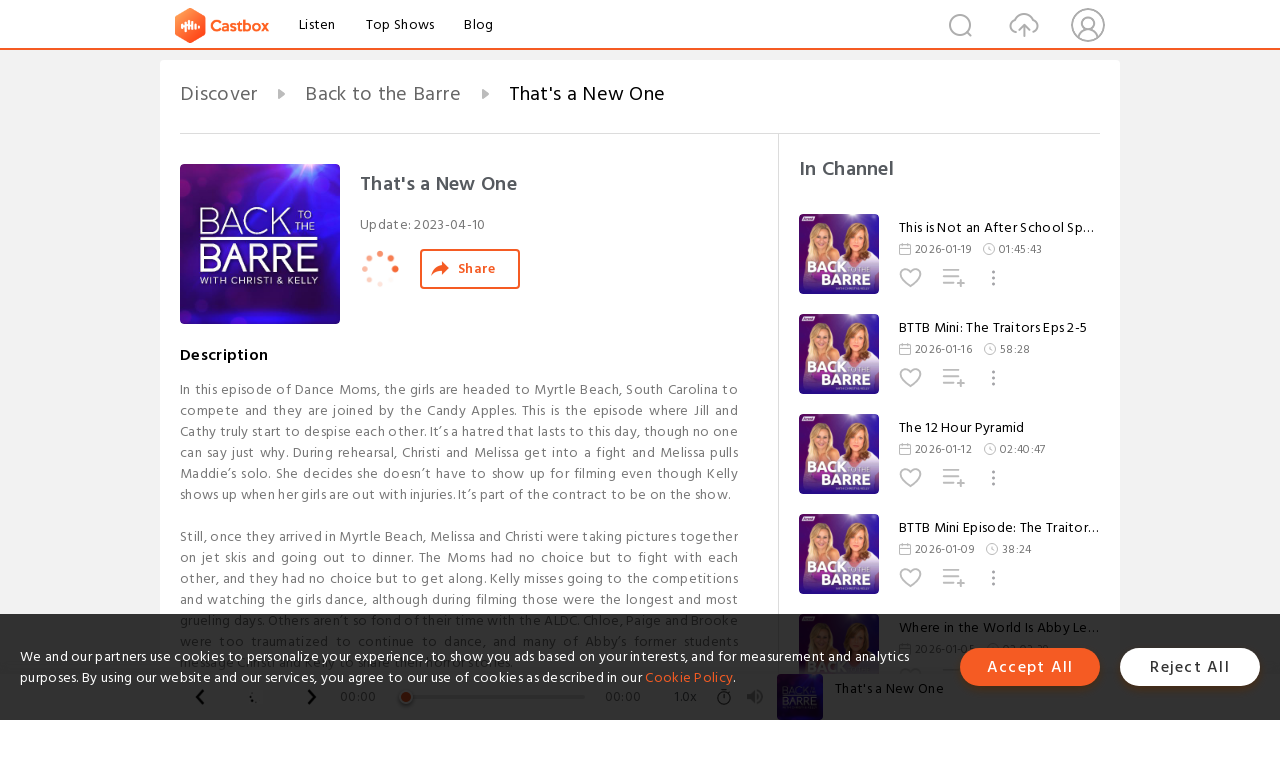

--- FILE ---
content_type: text/html; charset=utf-8
request_url: https://www.castbox.fm/episode/That's-a-New-One-id4961042-id586544407?&_t=10:59
body_size: 36436
content:
<!DOCTYPE html>
<html lang="en">
<head>
  <meta charset="utf-8">
  <title>That's a New One</title>
  <link rel="canonical" href="https://castbox.fm/episode/That's-a-New-One-id4961042-id586544407" >
  
  <link rel="dns-prefetch" href="https//s3.castbox.fm">
  <link rel="dns-prefetch" href="https//everest.castbox.fm">
  <link rel="dns-prefetch" href="https//data.castbox.fm">
  <meta http-equiv="X-UA-Compatible" content="IE=edge,chrome=1">
  <meta name="viewport" content="width=device-width, initial-scale=1, user-scalable=no" >
  
  <link rel="icon" href="https://s3.castbox.fm/app/castbox/static/images/logo_120.png" type="image/x-icon">
  <meta name="apple-mobile-web-app-title" content="Castbox">
  <meta name="apple-mobile-web-app-capable" content="yes">
  <meta name="twitter:site" content="@CastBox_FM" >
  <meta name="twitter:creator" content="@CastBox_FM">
  <meta name="twitter:domain" content="castbox.fm">
  
      <meta name="twitter:card" content="summary" >
      <meta name="twitter:card" content="player" >
      <meta name="twitter:player" content="https://castbox.fm/app/castbox/player/id4961042/id586544407?v=03" >
      <meta property="twitter:player:height" content="500">
      <meta property="twitter:player:width" content="500">
      <meta name="twitter:player:width" content="500" >
      <meta name="twitter:player:height" content="500" >
      <meta property="og:image:width" content="600" >
      <meta property="og:image:height" content="600" >
      
  <meta property="twitter:title" content="That's a New One" >
  <meta property="twitter:image" content="https://s3.castbox.fm/8c/24/e7/ec168c3dd194e17d9d5fc6d18c5f29a22d_scaled_v1_400.jpg" >
  <meta property="twitter:description" content="<p>In this episode of Dance Moms, the girls are headed to Myrtle Beach, South Carolina to compete and they are joined by the Candy Apples. This is the e..." >
  <meta property="al:ios:url" content="castbox://episode/That's-a-New-One-id4961042-id586544407" >
  <meta property="al:ios:app_store_id" content="1100218439" >
  <meta property="al:ios:app_name" content="Castbox" >
  <meta property="al:android:url" content="castbox://episode/That's-a-New-One-id4961042-id586544407" >
  <meta property="al:android:package" content="fm.castbox.audiobook.radio.podcast" >
  <meta property="al:android:app_name" content="Castbox" >
  <meta property="al:web:url" content="https://castbox.fm/episode/That's-a-New-One-id4961042-id586544407" >
  <meta property="fb:app_id" content="1840752496197771" >
  <meta property="og:type" content="article" >
  <meta property="og:site_name" content="Castbox" />
  <meta property="og:url" content="https://castbox.fm/episode/That's-a-New-One-id4961042-id586544407" >
  <meta property="og:image" content="https://s3.castbox.fm/8c/24/e7/ec168c3dd194e17d9d5fc6d18c5f29a22d_scaled_v1_400.jpg" >
  <meta property="og:title" content="That's a New One" >
  <meta property="og:description" content="<p>In this episode of Dance Moms, the girls are headed to Myrtle Beach, South Carolina to compete and they are joined by the Candy Apples. This is the e..." >
  <meta property="twitter:app:id:iphone" content="1243410543">
  <meta property="twitter:app:id:googleplay" content="fm.castbox.audiobook.radio.podcast">
  <meta name="description" content="<p>In this episode of Dance Moms, the girls are headed to Myrtle Beach, South Carolina to compete and they are joined by the Candy Apples. This is the e..." >
  <meta name="keywords" content="Free iPhone Podcast App, Free Podcast App, Rachel Maddow, Bill Bur Podcast, NPR, WNYC, WBEZ, This American Life, In-audio Search, What is Podcasting, Serial Podcast, On Demand Podcast, Public Radio" >
  <meta name="theme-color" content="rgba(64, 64, 64, 0.9)" />
  <link rel="search" type="application/opensearchdescription+xml" href="https://castbox.fm/opensearch.xml" title="Castbox">
  
  <link href="https://fonts.googleapis.com/css?family=Hind+Siliguri:300,400,500,600" rel="stylesheet"><link rel="stylesheet" type="text/css" href="https://s3.castbox.fm/app/castbox/static/css/slick.min.css" >
  <script type="application/ld+json">
{"@context":"http://schema.org","@type":"BreadcrumbList","itemListElement":[{"@type":"ListItem","position":1,"item":{"@id":"https://castbox.fm/home","name":"Channels","image":"https://s3.castbox.fm/app/castbox/static/images/logo.png"}},{"@type":"ListItem","position":2,"item":{"@id":"https://castbox.fm/channel/Back-to-the-Barre-id4961042","name":"Back%20to%20the%20Barre","image":"https://assets.pippa.io/shows/63e7cb3476a4a4001004ca4e/1694447845976-236805bb5a873da674dd557f36260b47.jpeg"}},{"@type":"ListItem","position":3,"item":{"@id":"https://castbox.fm/episode/That's-a-New-One-id4961042-id586544407","name":"That's%20a%20New%20One","image":"https://s3.castbox.fm/8c/24/e7/ec168c3dd194e17d9d5fc6d18c5f29a22d_scaled_v1_400.jpg"}}]}
</script>
  <link rel="manifest" id="pwaLink" href="/api/pwa/manifest.json">
  
  
  <script type='text/javascript'>
    if (document.documentElement.clientWidth <= 720) {
      document.documentElement.style.fontSize = document.documentElement.clientWidth / 7.2 + 'px'
    } else {
      document.documentElement.style.fontSize = '100px'
    }
    window.onloadcallback=function(){}
  </script>
  
  <link data-chunk="global" rel="stylesheet" href="https://s3.castbox.fm/webstatic/css/vendors~global.96c36ed4.chunk.css">
<link data-chunk="global" rel="stylesheet" href="https://s3.castbox.fm/webstatic/css/global.c7478bb9.chunk.css">
<link data-chunk="castbox.main" rel="stylesheet" href="https://s3.castbox.fm/webstatic/css/castbox.main.ed6e5c24.chunk.css">
<link data-chunk="ep" rel="stylesheet" href="https://s3.castbox.fm/webstatic/css/ep.fe499db8.chunk.css">
</head>
<body>
  <div id="root"><div class="castboxGlobal"><div style="width:0;height:0"><audio style="width:100%;height:100%" preload="auto"><source src="https://sphinx.acast.com/p/open/s/63e7cb3476a4a4001004ca4e/e/64304d555f4676001112d34f/media.mp3"/></audio></div><div class="castboxMain"><div class="mainBox"><div id="castboxHeader"><div class="castboxHeaderContainer"><div class="nav-item left navLogo"><a href="/?&amp;_t=10:59"><img class="logoTextCover" src="https://s3.castbox.fm/webstatic/images/navLogo.c3d5a81b.png"/></a><a class="nav-item link" href="/home?&amp;_t=10:59">Listen</a><a class="nav-item link" href="/categories/0?&amp;_t=10:59">Top Shows</a><a class="nav-item link" href="/blog">Blog</a></div><div><div class="nav-item right topUserNav"><div class="userNav right"><div class="userNav-icon"><img class="userNav-img" src="https://s3.castbox.fm/webstatic/images/userIcon.06c408dc.png"/></div></div></div><div class="nav-item right upload"><a href="/creator/upload?&amp;_t=10:59"><img class="img" src="https://s3.castbox.fm/webstatic/images/upload_icon.521c956a.png"/></a></div><div class="nav-item right search"><img class="img" src="https://s3.castbox.fm/webstatic/images/search_icon.3958760d.png"/></div></div></div></div><div style="padding-bottom:56px;min-height:100vh" id="childrenBox" class="childrenBox"><div class="topCon"></div><div class="topLeftCon"></div><div class="topRightCon"></div><div class="trackPlay clearfix childContent"><div style="text-align:left" class="guru-breadcrumb"><span class="guru-breadcrumb-item"><span style="max-width:40%" class="breadcrumb-text"><a href="/home">Discover</a></span><img class="breadcrumbImage" src="[data-uri]"/></span><span class="guru-breadcrumb-item"><span style="max-width:40%" class="breadcrumb-text"><a href="/channel/Back-to-the-Barre-id4961042">Back to the Barre</a></span><img class="breadcrumbImage" src="[data-uri]"/></span><span class="guru-breadcrumb-item active"><span style="max-width:40%" class="breadcrumb-text">That&#x27;s a New One</span></span></div><div class="leftContainer"><div class="trackinfo"><div class="trackinfo-cover" data-episode_id="a1858acf760f51c3a326e457bc264e95aae70159-d0a28d30112d823dd98c6642287a80f8fd71297e"><div style="display:inline-block;height:100%;width:100%;overflow:hidden;border-radius:4px;background-color:#A9B8AD" class="coverImgContainer"><img style="display:inline-block;opacity:1;width:100%;height:100%" src="https://s3.castbox.fm/8c/24/e7/ec168c3dd194e17d9d5fc6d18c5f29a22d_scaled_v1_400.jpg" class="cover" alt="That&#x27;s a New One" title="That&#x27;s a New One"/></div></div><div class="trackinfo-titleBox"><h1 title="That&#x27;s a New One" class="trackinfo-title"><div id="box-pro-ellipsis-176906572177767" class="box-ellipsis box-ellipsis-lineClamp"><style>#box-pro-ellipsis-176906572177767{-webkit-line-clamp:2;}</style><span>That&#x27;s a New One</span></div></h1><div class="trackinfo-con-des"><span class="item">Update: <!-- -->2023-04-10</span><span class="item"></span></div><div class="trackinfo-ctrls"><div class="player_play_btn pause loading " style="display:inline-block;cursor:pointer;margin-right:20px"></div><span><div class="sharePageBtn">Share</div></span></div></div><div class="trackinfo-des-title-wrapper"><p class="trackinfo-des-title ">Description</p></div><div class="trackinfo-des"><span class="box-ellipsis"><div><p>In this episode of Dance Moms, the girls are headed to Myrtle Beach, South Carolina to compete and they are joined by the Candy Apples. This is the episode where Jill and Cathy truly start to despise each other. It’s a hatred that lasts to this day, though no one can say just why. During rehearsal, Christi and Melissa get into a fight and Melissa pulls Maddie’s solo. She decides she doesn’t have to show up for filming even though Kelly shows up when her girls are out with injuries. It’s part of the contract to be on the show. </p><br /><p>Still, once they arrived in Myrtle Beach, Melissa and Christi were taking pictures together on jet skis and going out to dinner. The Moms had no choice but to fight with each other, and they had no choice but to get along. Kelly misses going to the competitions and watching the girls dance, although during filming those were the longest and most grueling days. Others aren’t so fond of their time with the ALDC. Chloe, Paige and Brooke were too traumatized to continue to dance, and many of Abby’s former students message Christi and Kelly to share their horror stories. </p><br /><p><strong>Quotes</strong></p><ul><li>“I was watching it yesterday, and I actually missed it. I don't know if it’s because I was sick or what, but I was just sitting there watching us on our way to a competition, thinking, ‘Oh, I miss watching them dance.’ It was our life. Since our kids were two. There was probably not a day that went by that we didn't sit and watch them dance. It's crazy.” (10:40-<a onclick="window.onEpTimeChange('10:59'); return false;" href="/episode/That's-a-New-One-id4961042-id586544407?&_t=10:59">10:59</a>  | Kelly) </li><li>“All the former students that weren't on the show will DM me and say things about Abby. And they have stories that are 15 times worse. I saw one girl…who said, ‘I was in my kitchen cooking, and  ‘Dance Moms’ came on in the background. I heard Abby’s voice and I dropped my plate on the floor. It just shattered everywhere. Just hearing her voice’… And she was there a long time ago. She was a senior when our kids were babies.” (16:00-<a onclick="window.onEpTimeChange('16:44'); return false;" href="/episode/That's-a-New-One-id4961042-id586544407?&_t=16:44">16:44</a>  | Kelly and Christi) </li><li>“I don't know if fans know that. The Candy Apples and the Abby Lee Dance Company kids were friends...It was lunchtime, and we’d say, ‘Look, Kelly's hungry. My brain hurts. We're not on camera, so we don't have to fight.’” (<a onclick="window.onEpTimeChange('1:09'); return false;" href="/episode/That's-a-New-One-id4961042-id586544407?&_t=1:09">1:09</a> :40-<a onclick="window.onEpTimeChange('1:10:21'); return false;" href="/episode/That's-a-New-One-id4961042-id586544407?&_t=1:10:21">1:10:21</a>  (Kelly and Christi)</li></ul><p><br /></p><p><strong>Links</strong></p><p>Subscribe to us on YouTube: <a rel="nofollow"href="https://www.youtube.com/channel/UC50aSBAYXH_9yU2YkKyXZ0w" target="_blank">https://www.youtube.com/channel/UC50aSBAYXH_9yU2YkKyXZ0w</a> </p><br /><p>Subscribe to our Patreon: <a rel="nofollow"href="http://www.patreon.com/backtothebarre" target="_blank">www.patreon.com/backtothebarre</a></p><br /><p>Thank you to Ashley Jana for allowing us to use Electricity!! Follow her on IG HERE: <a rel="nofollow"href="https://bixel5.net/v1/t/c/06ca3df0-bac4-19fc-fc3e-db9bd0dad59e/gm%3A13df6f5d-ad82-41bb-b401-3e8e711b728b/Multiple%20Recipients/?https%3A%2F%2Finstagram.com%2Fashleyjanamusic%3Figshid%3DYmMyMTA2M2Y%3D=" target="_blank">https://instagram.com/ashleyjanamusic?igshid=YmMyMTA2M2Y=</a></p><br /><p>Download Electricity HERE: <a rel="nofollow"href="https://bixel5.net/v1/t/c/06ca3df0-bac4-19fc-fc3e-db9bd0dad59e/gm%3A13df6f5d-ad82-41bb-b401-3e8e711b728b/Multiple%20Recipients/?https%3A%2F%2Fmusic.apple.com%2Fus%2Falbum%2Felectricity%2F1497482509%3Fi%3D1497482510=" target="_blank">https://music.apple.com/us/album/electricity/1497482509?i=1497482510</a></p><br /><p>Follow Christi on IG: <a rel="nofollow"href="http://www.instagram.com/christilukasiak" target="_blank">www.instagram.com/christilukasiak</a></p><br /><p>Follow Kelly on IG: <a rel="nofollow"href="http://www.instagram.com/kellylhyland" target="_blank">www.instagram.com/kellylhyland</a></p><hr /><p> Hosted on Acast. See <a rel="nofollow"href="https://acast.com/privacy" target="_blank">acast.com/privacy</a> for more information.</p></div></span></div><div class="seeMorebtn seeMorebtn_up"><img class="img" src="[data-uri]"/></div></div><div class="trackPlay-comment"><div id="comments" class="commentList"><div class="commentList-title"><span>Comments<!-- --> </span></div><div class="addComment clearfix"><form class="addCommentForm"><div class="commentInputBox"><input type="text" value="" class="commentInputBox-input" placeholder="Sign in to Comment"/><input type="submit" style="display:none"/></div><div class="userCover"><div style="display:inline-block;height:100%;width:100%;overflow:hidden;border-radius:4px;background-color:#A9B8AD" class="coverImgContainer"><img style="display:inline-block;opacity:1;width:100%;height:100%" src="[data-uri]" class="userCover-img"/></div></div></form></div><div class="commentList-box"><div class="commentListCon"><div></div></div></div></div></div></div><div class="rightContainer"><div class="rightContainer-item"><div class="TrackList"><div class="trackListCon"><div class="clearfix"><div class="trackListCon_title">In Channel</div></div><div class="trackListCon_list" style="height:600px"><div><section class="episodeRow opacityinAnimate"><div class="ep-item isSmall"><div class="ep-item-cover"><a href="/episode/This-is-Not-an-After-School-Special-id4961042-id894808545"><div style="display:inline-block;height:100%;width:100%;overflow:hidden;border-radius:4px;background-color:#A9B8AD" class="coverImgContainer"><img style="display:inline-block;opacity:1;width:100%;height:100%" src="https://s3.castbox.fm/1b/6b/5a/970b36fcc6ee4183040f74e5f4b0ab40ce_scaled_v1_400.jpg" class="image" alt="This is Not an After School Special" title="This is Not an After School Special"/></div></a></div><div class="ep-item-con"><a href="/episode/This-is-Not-an-After-School-Special-id4961042-id894808545"><p title="This is Not an After School Special" class="ep-item-con-title"><span class="ellipsis" style="display:inline-block">This is Not an After School Special</span></p></a><p class="ep-item-con-des"><span class="item icon date">2026-01-19</span><span class="item icon time">01:45:43</span></p><div class="ep-item-con-btns"><p class="btn-item like"></p><span class="btn-item add-2epl"><div class="playlists-modal"><div class="playlists-modal-target"><div class="add-2epl-btn"></div></div></div></span><span class="btn-item add-2epl more-point"><div class="playlists-modal"><div class="playlists-modal-target"><div class="add-2epl-btn epl-more-action"></div></div></div></span></div></div><div class="ep-item-ctrls"><a class="ctrlItem play" href="/episode/This-is-Not-an-After-School-Special-id4961042-id894808545"></a></div></div><div class="audiobox"></div></section><section class="episodeRow opacityinAnimate"><div class="ep-item isSmall"><div class="ep-item-cover"><a href="/episode/BTTB-Mini%3A-The-Traitors-Eps-2-5-id4961042-id894059707"><div style="display:inline-block;height:100%;width:100%;overflow:hidden;border-radius:4px;background-color:#A9B8AD" class="coverImgContainer"><img style="display:inline-block;opacity:1;width:100%;height:100%" src="https://s3.castbox.fm/1b/6b/5a/970b36fcc6ee4183040f74e5f4b0ab40ce_scaled_v1_400.jpg" class="image" alt="BTTB Mini: The Traitors Eps 2-5" title="BTTB Mini: The Traitors Eps 2-5"/></div></a></div><div class="ep-item-con"><a href="/episode/BTTB-Mini%3A-The-Traitors-Eps-2-5-id4961042-id894059707"><p title="BTTB Mini: The Traitors Eps 2-5" class="ep-item-con-title"><span class="ellipsis" style="display:inline-block">BTTB Mini: The Traitors Eps 2-5</span></p></a><p class="ep-item-con-des"><span class="item icon date">2026-01-16</span><span class="item icon time">58:28</span></p><div class="ep-item-con-btns"><p class="btn-item like"></p><span class="btn-item add-2epl"><div class="playlists-modal"><div class="playlists-modal-target"><div class="add-2epl-btn"></div></div></div></span><span class="btn-item add-2epl more-point"><div class="playlists-modal"><div class="playlists-modal-target"><div class="add-2epl-btn epl-more-action"></div></div></div></span></div></div><div class="ep-item-ctrls"><a class="ctrlItem play" href="/episode/BTTB-Mini%3A-The-Traitors-Eps-2-5-id4961042-id894059707"></a></div></div><div class="audiobox"></div></section><section class="episodeRow opacityinAnimate"><div class="ep-item isSmall"><div class="ep-item-cover"><a href="/episode/The-12-Hour-Pyramid-id4961042-id892411047"><div style="display:inline-block;height:100%;width:100%;overflow:hidden;border-radius:4px;background-color:#A9B8AD" class="coverImgContainer"><img style="display:inline-block;opacity:1;width:100%;height:100%" src="https://s3.castbox.fm/1b/6b/5a/970b36fcc6ee4183040f74e5f4b0ab40ce_scaled_v1_400.jpg" class="image" alt="The 12 Hour Pyramid" title="The 12 Hour Pyramid"/></div></a></div><div class="ep-item-con"><a href="/episode/The-12-Hour-Pyramid-id4961042-id892411047"><p title="The 12 Hour Pyramid" class="ep-item-con-title"><span class="ellipsis" style="display:inline-block">The 12 Hour Pyramid</span></p></a><p class="ep-item-con-des"><span class="item icon date">2026-01-12</span><span class="item icon time">02:40:47</span></p><div class="ep-item-con-btns"><p class="btn-item like"></p><span class="btn-item add-2epl"><div class="playlists-modal"><div class="playlists-modal-target"><div class="add-2epl-btn"></div></div></div></span><span class="btn-item add-2epl more-point"><div class="playlists-modal"><div class="playlists-modal-target"><div class="add-2epl-btn epl-more-action"></div></div></div></span></div></div><div class="ep-item-ctrls"><a class="ctrlItem play" href="/episode/The-12-Hour-Pyramid-id4961042-id892411047"></a></div></div><div class="audiobox"></div></section><section class="episodeRow opacityinAnimate"><div class="ep-item isSmall"><div class="ep-item-cover"><a href="/episode/BTTB-Mini-Episode%3A-The-Traitors!!-id4961042-id890772278"><div style="display:inline-block;height:100%;width:100%;overflow:hidden;border-radius:4px;background-color:#A9B8AD" class="coverImgContainer"><img style="display:inline-block;opacity:1;width:100%;height:100%" src="https://s3.castbox.fm/1b/6b/5a/970b36fcc6ee4183040f74e5f4b0ab40ce_scaled_v1_400.jpg" class="image" alt="BTTB Mini Episode: The Traitors!!" title="BTTB Mini Episode: The Traitors!!"/></div></a></div><div class="ep-item-con"><a href="/episode/BTTB-Mini-Episode%3A-The-Traitors!!-id4961042-id890772278"><p title="BTTB Mini Episode: The Traitors!!" class="ep-item-con-title"><span class="ellipsis" style="display:inline-block">BTTB Mini Episode: The Traitors!!</span></p></a><p class="ep-item-con-des"><span class="item icon date">2026-01-09</span><span class="item icon time">38:24</span></p><div class="ep-item-con-btns"><p class="btn-item like"></p><span class="btn-item add-2epl"><div class="playlists-modal"><div class="playlists-modal-target"><div class="add-2epl-btn"></div></div></div></span><span class="btn-item add-2epl more-point"><div class="playlists-modal"><div class="playlists-modal-target"><div class="add-2epl-btn epl-more-action"></div></div></div></span></div></div><div class="ep-item-ctrls"><a class="ctrlItem play" href="/episode/BTTB-Mini-Episode%3A-The-Traitors!!-id4961042-id890772278"></a></div></div><div class="audiobox"></div></section><section class="episodeRow opacityinAnimate"><div class="ep-item isSmall"><div class="ep-item-cover"><a href="/episode/Where-in-the-World-Is-Abby-Lee-Miller--id4961042-id889269208"><div style="display:inline-block;height:100%;width:100%;overflow:hidden;border-radius:4px;background-color:#A9B8AD" class="coverImgContainer"><img style="display:inline-block;opacity:1;width:100%;height:100%" src="https://s3.castbox.fm/1b/6b/5a/970b36fcc6ee4183040f74e5f4b0ab40ce_scaled_v1_400.jpg" class="image" alt="Where in the World Is Abby Lee Miller?" title="Where in the World Is Abby Lee Miller?"/></div></a></div><div class="ep-item-con"><a href="/episode/Where-in-the-World-Is-Abby-Lee-Miller--id4961042-id889269208"><p title="Where in the World Is Abby Lee Miller?" class="ep-item-con-title"><span class="ellipsis" style="display:inline-block">Where in the World Is Abby Lee Miller?</span></p></a><p class="ep-item-con-des"><span class="item icon date">2026-01-05</span><span class="item icon time">02:03:39</span></p><div class="ep-item-con-btns"><p class="btn-item like"></p><span class="btn-item add-2epl"><div class="playlists-modal"><div class="playlists-modal-target"><div class="add-2epl-btn"></div></div></div></span><span class="btn-item add-2epl more-point"><div class="playlists-modal"><div class="playlists-modal-target"><div class="add-2epl-btn epl-more-action"></div></div></div></span></div></div><div class="ep-item-ctrls"><a class="ctrlItem play" href="/episode/Where-in-the-World-Is-Abby-Lee-Miller--id4961042-id889269208"></a></div></div><div class="audiobox"></div></section><section class="episodeRow opacityinAnimate"><div class="ep-item isSmall"><div class="ep-item-cover"><a href="/episode/It&#x27;s-a-Disco-Bush-Christmas---BTTB-Rewind-id4961042-id886897026"><div style="display:inline-block;height:100%;width:100%;overflow:hidden;border-radius:4px;background-color:#A9B8AD" class="coverImgContainer"><img style="display:inline-block;opacity:1;width:100%;height:100%" src="https://s3.castbox.fm/1b/6b/5a/970b36fcc6ee4183040f74e5f4b0ab40ce_scaled_v1_400.jpg" class="image" alt="It&#x27;s a Disco Bush Christmas - BTTB Rewind" title="It&#x27;s a Disco Bush Christmas - BTTB Rewind"/></div></a></div><div class="ep-item-con"><a href="/episode/It&#x27;s-a-Disco-Bush-Christmas---BTTB-Rewind-id4961042-id886897026"><p title="It&#x27;s a Disco Bush Christmas - BTTB Rewind" class="ep-item-con-title"><span class="ellipsis" style="display:inline-block">It&#x27;s a Disco Bush Christmas - BTTB Rewind</span></p></a><p class="ep-item-con-des"><span class="item icon date">2025-12-29</span><span class="item icon time">58:46</span></p><div class="ep-item-con-btns"><p class="btn-item like"></p><span class="btn-item add-2epl"><div class="playlists-modal"><div class="playlists-modal-target"><div class="add-2epl-btn"></div></div></div></span><span class="btn-item add-2epl more-point"><div class="playlists-modal"><div class="playlists-modal-target"><div class="add-2epl-btn epl-more-action"></div></div></div></span></div></div><div class="ep-item-ctrls"><a class="ctrlItem play" href="/episode/It&#x27;s-a-Disco-Bush-Christmas---BTTB-Rewind-id4961042-id886897026"></a></div></div><div class="audiobox"></div></section><section class="episodeRow opacityinAnimate"><div class="ep-item isSmall"><div class="ep-item-cover"><a href="/episode/Have-You-Learned-Nothing!-id4961042-id885092126"><div style="display:inline-block;height:100%;width:100%;overflow:hidden;border-radius:4px;background-color:#A9B8AD" class="coverImgContainer"><img style="display:inline-block;opacity:1;width:100%;height:100%" src="https://s3.castbox.fm/1b/6b/5a/970b36fcc6ee4183040f74e5f4b0ab40ce_scaled_v1_400.jpg" class="image" alt="Have You Learned Nothing!" title="Have You Learned Nothing!"/></div></a></div><div class="ep-item-con"><a href="/episode/Have-You-Learned-Nothing!-id4961042-id885092126"><p title="Have You Learned Nothing!" class="ep-item-con-title"><span class="ellipsis" style="display:inline-block">Have You Learned Nothing!</span></p></a><p class="ep-item-con-des"><span class="item icon date">2025-12-22</span><span class="item icon time">01:35:25</span></p><div class="ep-item-con-btns"><p class="btn-item like"></p><span class="btn-item add-2epl"><div class="playlists-modal"><div class="playlists-modal-target"><div class="add-2epl-btn"></div></div></div></span><span class="btn-item add-2epl more-point"><div class="playlists-modal"><div class="playlists-modal-target"><div class="add-2epl-btn epl-more-action"></div></div></div></span></div></div><div class="ep-item-ctrls"><a class="ctrlItem play" href="/episode/Have-You-Learned-Nothing!-id4961042-id885092126"></a></div></div><div class="audiobox"></div></section><section class="episodeRow opacityinAnimate"><div class="ep-item isSmall"><div class="ep-item-cover"><a href="/episode/We&#x27;re-Hitting-the-Road-id4961042-id883237060"><div style="display:inline-block;height:100%;width:100%;overflow:hidden;border-radius:4px;background-color:#A9B8AD" class="coverImgContainer"><img style="display:inline-block;opacity:1;width:100%;height:100%" src="https://s3.castbox.fm/1b/6b/5a/970b36fcc6ee4183040f74e5f4b0ab40ce_scaled_v1_400.jpg" class="image" alt="We&#x27;re Hitting the Road" title="We&#x27;re Hitting the Road"/></div></a></div><div class="ep-item-con"><a href="/episode/We&#x27;re-Hitting-the-Road-id4961042-id883237060"><p title="We&#x27;re Hitting the Road" class="ep-item-con-title"><span class="ellipsis" style="display:inline-block">We&#x27;re Hitting the Road</span></p></a><p class="ep-item-con-des"><span class="item icon date">2025-12-16</span><span class="item icon time">08:57</span></p><div class="ep-item-con-btns"><p class="btn-item like"></p><span class="btn-item add-2epl"><div class="playlists-modal"><div class="playlists-modal-target"><div class="add-2epl-btn"></div></div></div></span><span class="btn-item add-2epl more-point"><div class="playlists-modal"><div class="playlists-modal-target"><div class="add-2epl-btn epl-more-action"></div></div></div></span></div></div><div class="ep-item-ctrls"><a class="ctrlItem play" href="/episode/We&#x27;re-Hitting-the-Road-id4961042-id883237060"></a></div></div><div class="audiobox"></div></section><section class="episodeRow opacityinAnimate"><div class="ep-item isSmall"><div class="ep-item-cover"><a href="/episode/Rhinestones-and-a-Rat&#x27;s-Nest-id4961042-id882815199"><div style="display:inline-block;height:100%;width:100%;overflow:hidden;border-radius:4px;background-color:#A9B8AD" class="coverImgContainer"><img style="display:inline-block;opacity:1;width:100%;height:100%" src="https://s3.castbox.fm/1b/6b/5a/970b36fcc6ee4183040f74e5f4b0ab40ce_scaled_v1_400.jpg" class="image" alt="Rhinestones and a Rat&#x27;s Nest" title="Rhinestones and a Rat&#x27;s Nest"/></div></a></div><div class="ep-item-con"><a href="/episode/Rhinestones-and-a-Rat&#x27;s-Nest-id4961042-id882815199"><p title="Rhinestones and a Rat&#x27;s Nest" class="ep-item-con-title"><span class="ellipsis" style="display:inline-block">Rhinestones and a Rat&#x27;s Nest</span></p></a><p class="ep-item-con-des"><span class="item icon date">2025-12-15</span><span class="item icon time">01:31:53</span></p><div class="ep-item-con-btns"><p class="btn-item like"></p><span class="btn-item add-2epl"><div class="playlists-modal"><div class="playlists-modal-target"><div class="add-2epl-btn"></div></div></div></span><span class="btn-item add-2epl more-point"><div class="playlists-modal"><div class="playlists-modal-target"><div class="add-2epl-btn epl-more-action"></div></div></div></span></div></div><div class="ep-item-ctrls"><a class="ctrlItem play" href="/episode/Rhinestones-and-a-Rat&#x27;s-Nest-id4961042-id882815199"></a></div></div><div class="audiobox"></div></section><section class="episodeRow opacityinAnimate"><div class="ep-item isSmall"><div class="ep-item-cover"><a href="/episode/Something-to-Not-Believe-In-id4961042-id880578296"><div style="display:inline-block;height:100%;width:100%;overflow:hidden;border-radius:4px;background-color:#A9B8AD" class="coverImgContainer"><img style="display:inline-block;opacity:1;width:100%;height:100%" src="https://s3.castbox.fm/1b/6b/5a/970b36fcc6ee4183040f74e5f4b0ab40ce_scaled_v1_400.jpg" class="image" alt="Something to Not Believe In" title="Something to Not Believe In"/></div></a></div><div class="ep-item-con"><a href="/episode/Something-to-Not-Believe-In-id4961042-id880578296"><p title="Something to Not Believe In" class="ep-item-con-title"><span class="ellipsis" style="display:inline-block">Something to Not Believe In</span></p></a><p class="ep-item-con-des"><span class="item icon date">2025-12-08</span><span class="item icon time">01:44:56</span></p><div class="ep-item-con-btns"><p class="btn-item like"></p><span class="btn-item add-2epl"><div class="playlists-modal"><div class="playlists-modal-target"><div class="add-2epl-btn"></div></div></div></span><span class="btn-item add-2epl more-point"><div class="playlists-modal"><div class="playlists-modal-target"><div class="add-2epl-btn epl-more-action"></div></div></div></span></div></div><div class="ep-item-ctrls"><a class="ctrlItem play" href="/episode/Something-to-Not-Believe-In-id4961042-id880578296"></a></div></div><div class="audiobox"></div></section><section class="episodeRow opacityinAnimate"><div class="ep-item isSmall"><div class="ep-item-cover"><a href="/episode/Bow-fo-Show-id4961042-id878287349"><div style="display:inline-block;height:100%;width:100%;overflow:hidden;border-radius:4px;background-color:#A9B8AD" class="coverImgContainer"><img style="display:inline-block;opacity:1;width:100%;height:100%" src="https://s3.castbox.fm/1b/6b/5a/970b36fcc6ee4183040f74e5f4b0ab40ce_scaled_v1_400.jpg" class="image" alt="Bow fo Show" title="Bow fo Show"/></div></a></div><div class="ep-item-con"><a href="/episode/Bow-fo-Show-id4961042-id878287349"><p title="Bow fo Show" class="ep-item-con-title"><span class="ellipsis" style="display:inline-block">Bow fo Show</span></p></a><p class="ep-item-con-des"><span class="item icon date">2025-12-01</span><span class="item icon time">01:23:32</span></p><div class="ep-item-con-btns"><p class="btn-item like"></p><span class="btn-item add-2epl"><div class="playlists-modal"><div class="playlists-modal-target"><div class="add-2epl-btn"></div></div></div></span><span class="btn-item add-2epl more-point"><div class="playlists-modal"><div class="playlists-modal-target"><div class="add-2epl-btn epl-more-action"></div></div></div></span></div></div><div class="ep-item-ctrls"><a class="ctrlItem play" href="/episode/Bow-fo-Show-id4961042-id878287349"></a></div></div><div class="audiobox"></div></section><section class="episodeRow opacityinAnimate"><div class="ep-item isSmall"><div class="ep-item-cover"><a href="/episode/Abby&#x27;s-Imaginary-High-Road-id4961042-id875960647"><div style="display:inline-block;height:100%;width:100%;overflow:hidden;border-radius:4px;background-color:#A9B8AD" class="coverImgContainer"><img style="display:inline-block;opacity:1;width:100%;height:100%" src="https://s3.castbox.fm/1b/6b/5a/970b36fcc6ee4183040f74e5f4b0ab40ce_scaled_v1_400.jpg" class="image" alt="Abby&#x27;s Imaginary High Road" title="Abby&#x27;s Imaginary High Road"/></div></a></div><div class="ep-item-con"><a href="/episode/Abby&#x27;s-Imaginary-High-Road-id4961042-id875960647"><p title="Abby&#x27;s Imaginary High Road" class="ep-item-con-title"><span class="ellipsis" style="display:inline-block">Abby&#x27;s Imaginary High Road</span></p></a><p class="ep-item-con-des"><span class="item icon date">2025-11-24</span><span class="item icon time">01:48:09</span></p><div class="ep-item-con-btns"><p class="btn-item like"></p><span class="btn-item add-2epl"><div class="playlists-modal"><div class="playlists-modal-target"><div class="add-2epl-btn"></div></div></div></span><span class="btn-item add-2epl more-point"><div class="playlists-modal"><div class="playlists-modal-target"><div class="add-2epl-btn epl-more-action"></div></div></div></span></div></div><div class="ep-item-ctrls"><a class="ctrlItem play" href="/episode/Abby&#x27;s-Imaginary-High-Road-id4961042-id875960647"></a></div></div><div class="audiobox"></div></section><section class="episodeRow opacityinAnimate"><div class="ep-item isSmall"><div class="ep-item-cover"><a href="/episode/The-Beginning-of-the-Mishmash-id4961042-id873295248"><div style="display:inline-block;height:100%;width:100%;overflow:hidden;border-radius:4px;background-color:#A9B8AD" class="coverImgContainer"><img style="display:inline-block;opacity:1;width:100%;height:100%" src="https://s3.castbox.fm/1b/6b/5a/970b36fcc6ee4183040f74e5f4b0ab40ce_scaled_v1_400.jpg" class="image" alt="The Beginning of the Mishmash" title="The Beginning of the Mishmash"/></div></a></div><div class="ep-item-con"><a href="/episode/The-Beginning-of-the-Mishmash-id4961042-id873295248"><p title="The Beginning of the Mishmash" class="ep-item-con-title"><span class="ellipsis" style="display:inline-block">The Beginning of the Mishmash</span></p></a><p class="ep-item-con-des"><span class="item icon date">2025-11-17</span><span class="item icon time">01:49:19</span></p><div class="ep-item-con-btns"><p class="btn-item like"></p><span class="btn-item add-2epl"><div class="playlists-modal"><div class="playlists-modal-target"><div class="add-2epl-btn"></div></div></div></span><span class="btn-item add-2epl more-point"><div class="playlists-modal"><div class="playlists-modal-target"><div class="add-2epl-btn epl-more-action"></div></div></div></span></div></div><div class="ep-item-ctrls"><a class="ctrlItem play" href="/episode/The-Beginning-of-the-Mishmash-id4961042-id873295248"></a></div></div><div class="audiobox"></div></section><section class="episodeRow opacityinAnimate"><div class="ep-item isSmall"><div class="ep-item-cover"><a href="/episode/A-Pure-Clown-Show-id4961042-id869754829"><div style="display:inline-block;height:100%;width:100%;overflow:hidden;border-radius:4px;background-color:#A9B8AD" class="coverImgContainer"><img style="display:inline-block;opacity:1;width:100%;height:100%" src="https://s3.castbox.fm/1b/6b/5a/970b36fcc6ee4183040f74e5f4b0ab40ce_scaled_v1_400.jpg" class="image" alt="A Pure Clown Show" title="A Pure Clown Show"/></div></a></div><div class="ep-item-con"><a href="/episode/A-Pure-Clown-Show-id4961042-id869754829"><p title="A Pure Clown Show" class="ep-item-con-title"><span class="ellipsis" style="display:inline-block">A Pure Clown Show</span></p></a><p class="ep-item-con-des"><span class="item icon date">2025-11-10</span><span class="item icon time">01:20:16</span></p><div class="ep-item-con-btns"><p class="btn-item like"></p><span class="btn-item add-2epl"><div class="playlists-modal"><div class="playlists-modal-target"><div class="add-2epl-btn"></div></div></div></span><span class="btn-item add-2epl more-point"><div class="playlists-modal"><div class="playlists-modal-target"><div class="add-2epl-btn epl-more-action"></div></div></div></span></div></div><div class="ep-item-ctrls"><a class="ctrlItem play" href="/episode/A-Pure-Clown-Show-id4961042-id869754829"></a></div></div><div class="audiobox"></div></section><section class="episodeRow opacityinAnimate"><div class="ep-item isSmall"><div class="ep-item-cover"><a href="/episode/Oops-All-Problems---Season-5-Begins-id4961042-id862789662"><div style="display:inline-block;height:100%;width:100%;overflow:hidden;border-radius:4px;background-color:#A9B8AD" class="coverImgContainer"><img style="display:inline-block;opacity:1;width:100%;height:100%" src="https://s3.castbox.fm/1b/6b/5a/970b36fcc6ee4183040f74e5f4b0ab40ce_scaled_v1_400.jpg" class="image" alt="Oops All Problems - Season 5 Begins" title="Oops All Problems - Season 5 Begins"/></div></a></div><div class="ep-item-con"><a href="/episode/Oops-All-Problems---Season-5-Begins-id4961042-id862789662"><p title="Oops All Problems - Season 5 Begins" class="ep-item-con-title"><span class="ellipsis" style="display:inline-block">Oops All Problems - Season 5 Begins</span></p></a><p class="ep-item-con-des"><span class="item icon date">2025-11-03</span><span class="item icon time">01:58:21</span></p><div class="ep-item-con-btns"><p class="btn-item like"></p><span class="btn-item add-2epl"><div class="playlists-modal"><div class="playlists-modal-target"><div class="add-2epl-btn"></div></div></div></span><span class="btn-item add-2epl more-point"><div class="playlists-modal"><div class="playlists-modal-target"><div class="add-2epl-btn epl-more-action"></div></div></div></span></div></div><div class="ep-item-ctrls"><a class="ctrlItem play" href="/episode/Oops-All-Problems---Season-5-Begins-id4961042-id862789662"></a></div></div><div class="audiobox"></div></section><section class="episodeRow opacityinAnimate"><div class="ep-item isSmall"><div class="ep-item-cover"><a href="/episode/The-Christi-and-Kelly-AMA-id4961042-id860496577"><div style="display:inline-block;height:100%;width:100%;overflow:hidden;border-radius:4px;background-color:#A9B8AD" class="coverImgContainer"><img style="display:inline-block;opacity:1;width:100%;height:100%" src="https://s3.castbox.fm/1b/6b/5a/970b36fcc6ee4183040f74e5f4b0ab40ce_scaled_v1_400.jpg" class="image" alt="The Christi and Kelly AMA" title="The Christi and Kelly AMA"/></div></a></div><div class="ep-item-con"><a href="/episode/The-Christi-and-Kelly-AMA-id4961042-id860496577"><p title="The Christi and Kelly AMA" class="ep-item-con-title"><span class="ellipsis" style="display:inline-block">The Christi and Kelly AMA</span></p></a><p class="ep-item-con-des"><span class="item icon date">2025-10-27</span><span class="item icon time">01:01:42</span></p><div class="ep-item-con-btns"><p class="btn-item like"></p><span class="btn-item add-2epl"><div class="playlists-modal"><div class="playlists-modal-target"><div class="add-2epl-btn"></div></div></div></span><span class="btn-item add-2epl more-point"><div class="playlists-modal"><div class="playlists-modal-target"><div class="add-2epl-btn epl-more-action"></div></div></div></span></div></div><div class="ep-item-ctrls"><a class="ctrlItem play" href="/episode/The-Christi-and-Kelly-AMA-id4961042-id860496577"></a></div></div><div class="audiobox"></div></section><section class="episodeRow opacityinAnimate"><div class="ep-item isSmall"><div class="ep-item-cover"><a href="/episode/Crotch-Rat-id4961042-id858384620"><div style="display:inline-block;height:100%;width:100%;overflow:hidden;border-radius:4px;background-color:#A9B8AD" class="coverImgContainer"><img style="display:inline-block;opacity:1;width:100%;height:100%" src="https://s3.castbox.fm/1b/6b/5a/970b36fcc6ee4183040f74e5f4b0ab40ce_scaled_v1_400.jpg" class="image" alt="Crotch Rat" title="Crotch Rat"/></div></a></div><div class="ep-item-con"><a href="/episode/Crotch-Rat-id4961042-id858384620"><p title="Crotch Rat" class="ep-item-con-title"><span class="ellipsis" style="display:inline-block">Crotch Rat</span></p></a><p class="ep-item-con-des"><span class="item icon date">2025-10-20</span><span class="item icon time">02:01:53</span></p><div class="ep-item-con-btns"><p class="btn-item like"></p><span class="btn-item add-2epl"><div class="playlists-modal"><div class="playlists-modal-target"><div class="add-2epl-btn"></div></div></div></span><span class="btn-item add-2epl more-point"><div class="playlists-modal"><div class="playlists-modal-target"><div class="add-2epl-btn epl-more-action"></div></div></div></span></div></div><div class="ep-item-ctrls"><a class="ctrlItem play" href="/episode/Crotch-Rat-id4961042-id858384620"></a></div></div><div class="audiobox"></div></section><section class="episodeRow opacityinAnimate"><div class="ep-item isSmall"><div class="ep-item-cover"><a href="/episode/Evil-Won%3A-The-Season-4-Reunion-id4961042-id856318545"><div style="display:inline-block;height:100%;width:100%;overflow:hidden;border-radius:4px;background-color:#A9B8AD" class="coverImgContainer"><img style="display:inline-block;opacity:1;width:100%;height:100%" src="https://s3.castbox.fm/1b/6b/5a/970b36fcc6ee4183040f74e5f4b0ab40ce_scaled_v1_400.jpg" class="image" alt="Evil Won: The Season 4 Reunion" title="Evil Won: The Season 4 Reunion"/></div></a></div><div class="ep-item-con"><a href="/episode/Evil-Won%3A-The-Season-4-Reunion-id4961042-id856318545"><p title="Evil Won: The Season 4 Reunion" class="ep-item-con-title"><span class="ellipsis" style="display:inline-block">Evil Won: The Season 4 Reunion</span></p></a><p class="ep-item-con-des"><span class="item icon date">2025-10-13</span><span class="item icon time">01:58:38</span></p><div class="ep-item-con-btns"><p class="btn-item like"></p><span class="btn-item add-2epl"><div class="playlists-modal"><div class="playlists-modal-target"><div class="add-2epl-btn"></div></div></div></span><span class="btn-item add-2epl more-point"><div class="playlists-modal"><div class="playlists-modal-target"><div class="add-2epl-btn epl-more-action"></div></div></div></span></div></div><div class="ep-item-ctrls"><a class="ctrlItem play" href="/episode/Evil-Won%3A-The-Season-4-Reunion-id4961042-id856318545"></a></div></div><div class="audiobox"></div></section><section class="episodeRow opacityinAnimate"><div class="ep-item isSmall"><div class="ep-item-cover"><a href="/episode/Erin-Tells-All-id4961042-id854167872"><div style="display:inline-block;height:100%;width:100%;overflow:hidden;border-radius:4px;background-color:#A9B8AD" class="coverImgContainer"><img style="display:inline-block;opacity:1;width:100%;height:100%" src="https://s3.castbox.fm/1b/6b/5a/970b36fcc6ee4183040f74e5f4b0ab40ce_scaled_v1_400.jpg" class="image" alt="Erin Tells All" title="Erin Tells All"/></div></a></div><div class="ep-item-con"><a href="/episode/Erin-Tells-All-id4961042-id854167872"><p title="Erin Tells All" class="ep-item-con-title"><span class="ellipsis" style="display:inline-block">Erin Tells All</span></p></a><p class="ep-item-con-des"><span class="item icon date">2025-10-06</span><span class="item icon time">01:37:39</span></p><div class="ep-item-con-btns"><p class="btn-item like"></p><span class="btn-item add-2epl"><div class="playlists-modal"><div class="playlists-modal-target"><div class="add-2epl-btn"></div></div></div></span><span class="btn-item add-2epl more-point"><div class="playlists-modal"><div class="playlists-modal-target"><div class="add-2epl-btn epl-more-action"></div></div></div></span></div></div><div class="ep-item-ctrls"><a class="ctrlItem play" href="/episode/Erin-Tells-All-id4961042-id854167872"></a></div></div><div class="audiobox"></div></section><section class="episodeRow opacityinAnimate"><div class="ep-item isSmall"><div class="ep-item-cover"><a href="/episode/Exposing-the-Lie%3A-Christi&#x27;s-Final-Day-id4961042-id851645319"><div style="display:inline-block;height:100%;width:100%;overflow:hidden;border-radius:4px;background-color:#A9B8AD" class="coverImgContainer"><img style="display:inline-block;opacity:1;width:100%;height:100%" src="https://s3.castbox.fm/1b/6b/5a/970b36fcc6ee4183040f74e5f4b0ab40ce_scaled_v1_400.jpg" class="image" alt="Exposing the Lie: Christi&#x27;s Final Day" title="Exposing the Lie: Christi&#x27;s Final Day"/></div></a></div><div class="ep-item-con"><a href="/episode/Exposing-the-Lie%3A-Christi&#x27;s-Final-Day-id4961042-id851645319"><p title="Exposing the Lie: Christi&#x27;s Final Day" class="ep-item-con-title"><span class="ellipsis" style="display:inline-block">Exposing the Lie: Christi&#x27;s Final Day</span></p></a><p class="ep-item-con-des"><span class="item icon date">2025-09-29</span><span class="item icon time">01:59:09</span></p><div class="ep-item-con-btns"><p class="btn-item like"></p><span class="btn-item add-2epl"><div class="playlists-modal"><div class="playlists-modal-target"><div class="add-2epl-btn"></div></div></div></span><span class="btn-item add-2epl more-point"><div class="playlists-modal"><div class="playlists-modal-target"><div class="add-2epl-btn epl-more-action"></div></div></div></span></div></div><div class="ep-item-ctrls"><a class="ctrlItem play" href="/episode/Exposing-the-Lie%3A-Christi&#x27;s-Final-Day-id4961042-id851645319"></a></div></div><div class="audiobox"></div></section><div style="text-align:center" id="LoadInline"><img style="width:.84rem;max-width:64px;height:.84rem;max-height:64px" src="[data-uri]" alt="loading"/></div></div></div></div></div></div><div class="rightContainer-item adBanner fadeInUp animated"><div style="display:none"></div></div><div class="footer-wrapper "><div class="rightContainer-item downloadPlay"><div class="downloadPlay-title-empty"></div><div class="downloadPlay-item clearfix google"><div class="link"><a target="_black" href="https://play.google.com/store/apps/details?id=fm.castbox.audiobook.radio.podcast&amp;referrer=utm_source%3Dcastbox_web%26utm_medium%3Dlink%26utm_campaign%3Dweb_right_bar%26utm_content%3D"><img style="width:100%" class="store" src="https://s3.castbox.fm/fa/00/5a/19fd024f1fa0d92ce80cd72cfe.png" alt="Google Play" title="Google Play"/></a></div><div class="text">Download from Google Play</div></div><div class="downloadPlay-item clearfix google"><div class="link"><a target="_black" href="https://itunes.apple.com/app/castbox-radio/id1243410543?pt=118301901&amp;mt=8&amp;ct=web_right_bar"><img style="width:100%" class="store" src="https://s3.castbox.fm/8a/81/60/605a1c40698998c6ff2ba624ea.png" alt="Castbox" title="App Store"/></a></div><div class="text">Download from App Store</div></div></div><div class="rightFooter rightContainer-item clearfix"><ul class="footerLinks"><li class="footerLinks-item"><a href="https://helpcenter.castbox.fm/portal/kb">FAQs</a></li></ul><div class="footerCounrtySel"><div><div class="footer_select_country"><img class="countryCover" src="/app/castbox/static/images/flags/us.svg" alt="us"/><span class="countryName">United States</span></div></div></div></div></div></div></div></div><div class="mainBoxFooter"><div class="castboxFooterBar"><div class="footemain"><div class="PlayControl"><span class="back icon"></span><span class="playBtn icon pause loading"></span><span class="forward icon"></span></div><div class="sticker"><div class="player-stick"><div class="current-time">00:00</div><div class="player-stick-coat"><div class="PlayerStickBar"><div style="left:0%" class="circleBar"></div><div style="width:0%" class="playerStick"></div></div></div><div class="duration">00:00</div></div></div><div class="playbackRate"><div class="playbackRate-value">1.0<!-- -->x</div><div class="playbackRate-list hide"><p class="playbackRate-list-item">0.5<!-- -->x</p><p class="playbackRate-list-item">0.8<!-- -->x</p><p class="playbackRate-list-item">1.0<!-- -->x</p><p class="playbackRate-list-item">1.25<!-- -->x</p><p class="playbackRate-list-item">1.5<!-- -->x</p><p class="playbackRate-list-item">2.0<!-- -->x</p><p class="playbackRate-list-item">3.0<!-- -->x</p></div></div><div class="playbackRate timing icon"><div class="playbackRate-value"><img src="[data-uri]"/></div><div class="playbackRate-list hide"><p class="playbackRate-list-title">Sleep Timer</p><p class="playbackRate-list-item">Off</p><p class="playbackRate-list-item">End of Episode</p><p class="playbackRate-list-item">5 Minutes</p><p class="playbackRate-list-item">10 Minutes</p><p class="playbackRate-list-item">15 Minutes</p><p class="playbackRate-list-item">30 Minutes</p><p class="playbackRate-list-item">45 Minutes</p><p class="playbackRate-list-item">60 Minutes</p><p class="playbackRate-list-item">120 Minutes</p></div></div><div class="volumeCtrl"><img class="volumeCtrl-img" src="https://s3.castbox.fm/webstatic/images/volume.86474be8.png"/><div style="height:0;padding:0;border:0;overflow:hidden" class="volumeCtrl-sliderCon"></div></div><div class="footerFeed"><div class="leftImg"><a href="/episode/That&#x27;s-a-New-One-id4961042-id586544407"><div style="display:inline-block;height:100%;width:100%;overflow:hidden;border-radius:4px;background-color:#A9B8AD" class="coverImgContainer"><img style="display:inline-block;opacity:1;width:100%;height:100%" src="https://s3.castbox.fm/8c/24/e7/ec168c3dd194e17d9d5fc6d18c5f29a22d_scaled_v1_400.jpg" alt="That&#x27;s a New One" title="That&#x27;s a New One"/></div></a></div><div class="rightText"><h1 class="title ellipsis">That&#x27;s a New One</h1><h1 class="author ellipsis"></h1></div></div></div></div></div></div></div><div class="Toastify"></div></div></div>
  <script>
    window.__INITIAL_STATE__ = "%7B%22ch%22%3A%7B%22chInfo%22%3A%7B%22obsolete%22%3A%22615c5e4bdd662de6f690ddcbea751b62ddf5f1c3%22%2C%22episode_count%22%3A188%2C%22x_play_base%22%3A0%2C%22stat_cover_ext_color%22%3Atrue%2C%22keywords%22%3A%5B%22TV%20%26%20Film%22%2C%22Society%20%26%20Culture%22%5D%2C%22cover_ext_color%22%3A%22-14153640%22%2C%22mongo_id%22%3A%22629ba6ddedc7e463c7473b81%22%2C%22show_id%22%3A%22629ba6ddedc7e463c7473b81%22%2C%22copyright%22%3A%222022%22%2C%22author%22%3A%22Christi%20Lukasiak%20%26%20Kelly%20Hyland%22%2C%22is_key_channel%22%3Afalse%2C%22audiobook_categories%22%3A%5B%5D%2C%22comment_count%22%3A0%2C%22website%22%3A%22https%3A%2F%2Fsites.libsyn.com%2F415253%22%2C%22rss_url%22%3A%22https%3A%2F%2Ffeeds.libsyn.com%2F415253%2Frss%22%2C%22description%22%3A%22%3Cp%3ECome%20see%20us%20LIVE%20on%20tour%20in%202026!%20%3Ca%20href%3D%5C%22www.x1entertainment.com%2Fbttb%5C%22%20rel%3D%5C%22noopener%20noreferrer%5C%22%20target%3D%5C%22_blank%5C%22%3Ewww.x1entertainment.com%2Fbttb%3C%2Fa%3E%3C%2Fp%3E%3Cbr%20%2F%3E%3Cp%3EHead%20to%20social%20media%20to%20share%20your%20favorite%20moments%20from%20this%20episode.%3C%2Fp%3E%3Cp%3EInstagram%3A%C2%A0%3Ca%20href%3D%5C%22https%3A%2F%2Fwww.instagram.com%2Fbacktothebarrepodcast%5C%22%20rel%3D%5C%22noopener%20noreferrer%5C%22%20target%3D%5C%22_blank%5C%22%3Ehttps%3A%2F%2Fwww.instagram.com%2Fbacktothebarrepodcast%3C%2Fa%3E%3C%2Fp%3E%3Cp%3ETikTok%3A%C2%A0%3Ca%20href%3D%5C%22https%3A%2F%2Fwww.tiktok.com%2F%40backtothebarrepod%5C%22%20rel%3D%5C%22noopener%20noreferrer%5C%22%20target%3D%5C%22_blank%5C%22%3Etiktok.com%2F%40backtothebarrepod%3C%2Fa%3E%3C%2Fp%3E%3Cp%3EWatch%20full%20episodes%20of%20Back%20to%20the%20Barre%20on%20YouTube%3A%C2%A0%3Ca%20href%3D%5C%22https%3A%2F%2Fwww.youtube.com%2F%40officialbacktothebarre%5C%22%20rel%3D%5C%22noopener%20noreferrer%5C%22%20target%3D%5C%22_blank%5C%22%3Ehttps%3A%2F%2Fwww.youtube.com%2F%40officialbacktothebarre%3C%2Fa%3E%3C%2Fp%3E%3Cp%3ESend%20your%20questions%20to%C2%A0%3Ca%20href%3D%5C%22www.speakpipe.com%2Fbacktothebarre%5C%22%20rel%3D%5C%22noopener%20noreferrer%5C%22%20target%3D%5C%22_blank%5C%22%3Ewww.speakpipe.com%2Fbacktothebarre%3C%2Fa%3E%3C%2Fp%3E%3Cp%3EJoin%20our%20Patreon%20to%20access%20ad-free%20episodes%20of%20Back%20to%20the%20Barre.%20Members%20also%20receive%20exclusive%20audio%20and%20video%20content%20and%20more!%20Visit%C2%A0%3Ca%20href%3D%5C%22www.patreon.com%2Fbacktothebarre%5C%22%20rel%3D%5C%22noopener%20noreferrer%5C%22%20target%3D%5C%22_blank%5C%22%3Ewww.patreon.com%2Fbacktothebarre%3C%2Fa%3E%C2%A0to%20join.%3C%2Fp%3E%3Cbr%20%2F%3E%3Cp%3ERate%2C%20review%20and%20follow%20Back%20to%20the%20Barre%20on%20Spotify%2C%20Apple%20Podcasts%2C%20iHeart%20or%20wherever%20you%20like%20to%20listen.%3C%2Fp%3E%3Cbr%20%2F%3E%3Cp%3EOG%20Dance%20Moms%20Christi%20(%3Ca%20href%3D%5C%22https%3A%2F%2Fwww.instagram.com%2Fchristilukasiak%5C%22%20rel%3D%5C%22noopener%20noreferrer%5C%22%20target%3D%5C%22_blank%5C%22%3Ehttps%3A%2F%2Fwww.instagram.com%2Fchristilukasiak%3C%2Fa%3E%20or%20%3Ca%20href%3D%5C%22https%3A%2F%2Fwww.tiktok.com%2F%40christilukasiak0%5C%22%20rel%3D%5C%22noopener%20noreferrer%5C%22%20target%3D%5C%22_blank%5C%22%3Ehttps%3A%2F%2Fwww.tiktok.com%2F%40christilukasiak0%3C%2Fa%3E)%20%26%20Kelly%20(%3Ca%20href%3D%5C%22https%3A%2F%2Fwww.instagram.com%2Fkellylhyland%5C%22%20rel%3D%5C%22noopener%20noreferrer%5C%22%20target%3D%5C%22_blank%5C%22%3Ehttps%3A%2F%2Fwww.instagram.com%2Fkellylhyland%3C%2Fa%3E%20or%20%3Ca%20href%3D%5C%22mailto%3Ahttps%3A%2F%2Fwww.tiktok.com%2F%40hyland.kelly%5C%22%20rel%3D%5C%22noopener%20noreferrer%5C%22%20target%3D%5C%22_blank%5C%22%3Ehttps%3A%2F%2Fwww.tiktok.com%2F%40hyland.kelly%3C%2Fa%3E)%20take%20us%20back%20to%20the%20barre%20with%20this%20weekly%20podcast%2C%20recapping%20Dance%20Moms%20episodes%20and%20sharing%20never-before-heard%20behind%20the%20scenes%20stories.%3C%2Fp%3E%3Chr%20%2F%3E%3Cp%20style%3D%5C%22color%3A%20grey%3B%20font-size%3A%200.75em%3B%5C%22%3E%20Hosted%20on%20Acast.%20See%20%3Ca%20href%3D%5C%22https%3A%2F%2Facast.com%2Fprivacy%5C%22%20rel%3D%5C%22noopener%20noreferrer%5C%22%20style%3D%5C%22color%3A%20grey%3B%5C%22%20target%3D%5C%22_blank%5C%22%3Eacast.com%2Fprivacy%3C%2Fa%3E%20for%20more%20information.%3C%2Fp%3E%22%2C%22tags%22%3A%5B%22from-itunes%22%2C%22from-google%22%5D%2C%22editable%22%3Atrue%2C%22play_count%22%3A18851%2C%22link%22%3A%22https%3A%2F%2Fsites.libsyn.com%2F415253%22%2C%22categories%22%3A%5B10125%2C10101%2C10014%2C10015%5D%2C%22x_subs_base%22%3A0%2C%22small_cover_url%22%3A%22https%3A%2F%2Fassets.pippa.io%2Fshows%2F63e7cb3476a4a4001004ca4e%2F1694447845976-236805bb5a873da674dd557f36260b47.jpeg%22%2C%22big_cover_url%22%3A%22https%3A%2F%2Fassets.pippa.io%2Fshows%2F63e7cb3476a4a4001004ca4e%2F1694447845976-236805bb5a873da674dd557f36260b47.jpeg%22%2C%22language%22%3A%22en%22%2C%22cid%22%3A4961042%2C%22latest_eid%22%3A894808545%2C%22release_date%22%3A%222026-01-19T10%3A34%3A39Z%22%2C%22title%22%3A%22Back%20to%20the%20Barre%22%2C%22uri%22%3A%22%2Fch%2F4961042%22%2C%22https_cover_url%22%3A%22https%3A%2F%2Fassets.pippa.io%2Fshows%2F63e7cb3476a4a4001004ca4e%2F1694447845976-236805bb5a873da674dd557f36260b47.jpeg%22%2C%22channel_type%22%3A%22private%22%2C%22channel_id%22%3A%22a1858acf760f51c3a326e457bc264e95aae70159%22%2C%22sub_count%22%3A80%2C%22primary_cid%22%3A5312705%2C%22internal_product_id%22%3A%22cb.ch.4961042%22%2C%22social%22%3A%7B%22website%22%3A%22https%3A%2F%2Fsites.libsyn.com%2F415253%22%7D%7D%2C%22overview%22%3A%7B%22latest_eid%22%3A894808545%2C%22sort_by%22%3A%22default%22%2C%22sort_order%22%3A0%2C%22cid%22%3A4961042%2C%22eids%22%3A%5B894808545%2C894059707%2C892411047%2C890772278%2C889269208%2C886897026%2C885092126%2C883237060%2C882815199%2C880578296%2C878287349%2C875960647%2C873295248%2C869754829%2C862789662%2C860496577%2C858384620%2C856318545%2C854167872%2C851645319%2C849485415%2C846725571%2C843983087%2C841645426%2C840571717%2C839619029%2C837669148%2C835798128%2C833880678%2C831713000%2C829526717%2C827510034%2C825579402%2C823252443%2C821343082%2C819307963%2C817225599%2C814784190%2C814263077%2C811932254%2C809679591%2C806634460%2C803936065%2C801630144%2C799596976%2C797727946%2C795552370%2C791068631%2C788613776%2C786519507%2C784530018%2C782341261%2C780333834%2C779273811%2C778312765%2C776288076%2C774148892%2C772029796%2C770291982%2C768200086%2C764971685%2C762866547%2C760824245%2C758412271%2C757398427%2C756421468%2C754346931%2C752306789%2C750425340%2C748363690%2C746525585%2C744650981%2C743313799%2C741266209%2C739194534%2C737406118%2C733457924%2C731054302%2C729117991%2C727004470%2C725144134%2C723212849%2C721336705%2C719505668%2C717536372%2C715518593%2C713150724%2C711095559%2C709086867%2C707150091%2C702944074%2C701165770%2C699140428%2C696909667%2C694445266%2C692631936%2C690536709%2C687810051%2C685620859%2C683379167%2C681488275%2C679630083%2C676475692%2C674319685%2C672342711%2C670262358%2C668508835%2C666700520%2C664856668%2C663128772%2C659846056%2C657679432%2C655434323%2C655434322%2C653718148%2C651960614%2C650580519%2C650015036%2C648252405%2C644635907%2C642673842%2C640914520%2C638988735%2C636856415%2C634842761%2C632879272%2C631111856%2C630598659%2C627677941%2C626049108%2C624453598%2C622723079%2C620971913%2C619104064%2C617424628%2C615603778%2C608735856%2C606934890%2C605269822%2C603277929%2C601313602%2C597702070%2C595889292%2C594035663%2C592225503%2C590418997%2C588406797%2C586544407%2C584564766%2C582510553%2C580497118%2C578343755%2C576374805%2C574408099%2C572627685%2C570884361%2C568892953%2C566837860%2C564947169%2C563205627%2C561424028%2C556739111%2C555018809%2C553199158%2C551419923%2C549763832%2C547786525%2C546165582%2C544311744%2C542653022%2C540933035%2C539280919%2C537546648%2C533721841%2C531308448%2C529370439%2C525863826%2C524123170%2C522298460%2C520442218%2C518752009%2C516349949%2C514248215%2C512230281%2C508231443%2C506273579%2C504222374%2C501658839%5D%7D%2C%22eps%22%3A%5B%7B%22website%22%3A%22https%3A%2F%2Fshows.acast.com%2Fback-to-the-barre%2Fepisodes%2F696e08bf4788cf9ec6d42f55%22%2C%22cid%22%3A4961042%2C%22description%22%3A%22We're%20headed%20on%20the%20road%20in%202026!%20Buy%20tickets%20here%3Ahttps%3A%2F%2Fwww.x1entertainment.com%2Fbttb%5C%22I%20need%20to%20know%20who%20wrote%20these%20field%20notes%2C%20cause%20they're%20the%20best%20ever!%5C%22%20Christi%20means%20that%20with%20all%20her%20heart%2C%20because%20this%20is%20probably%20one%20of%20the%20more%20entertaining%20episodes%20we've%20gotten%20to%20watch%20in%20a%20hot%20minute%2C%20and%20that's%20thanks%20in%20part%20to%20the%20salties%20note%20taker%20we've%20gotten%20yet!%20There's%20sarcasm%20and%20grievances%20galore!With%20Maddie%20out%20acting%20in%20Austin%20and%20Ally%20for%20the%20week%2C%20the%20girls%20prep%20for%20a%20chance%20for%20a%20turn%20int%20he%20spotlight...%20well%20actually%20Abby%20decides%20that%20wouldn't%20be%20good%20so%20no%20girl%20will%20be%20getting%20a%20solo%20this%20week.%20Instead%20Abby%20brings%20out%20Sarah%20R.%20and%20Brynn%20to%20serve%20as%20swings%20for%20the%20ALDC%2C%20though%20more%20importantly%20she%20brings%20their%20mothers%20in%20to%20torment%20Kira%20for%20the%20drama.%20Along%20with%20Jess'%20continued%20aggressive%20campaign%20to%20get%20JoJo%20and%20official%20spot%20on%20the%20team%2C%20the%20OG%20moms%20are%20becoming%20increasingly%20fed%20up%20with%20the%20state%20of%20LA.%20This%20is%20their%20last%20week%20in%20town%20before%20venturing%20off%20for%20competitions%2C%20and%20they%20can't%20help%20but%20feel%20all%20Abby%20has%20done%20is%20continue%20to%20elevate%20Maddie%20for%20bigger%20opportunities.To%20make%20some%20moves%20of%20their%20own%20the%20moms%20and%20girls%20agree%20to%20audition%20for%20a%20MattyBRaps%20music%20video%20(does%20anyone%20else%20remember%20MattyB%3F).%20The%20moms%20hash%20it%20out%20with%20Jess%20as%20they%20feel%20JoJo%20wasn't%20really%20invited%20to%20audition%20per%20their%20understanding%20of%20the%20casting%20call%2C%20but%20JoJo%20puts%20in%20the%20time%20and%20effort%20anyways.%20Though%20it's%20pretty%20obvious%20the%20producers%20just%20want%20Mackenzie%20for%20that%20name%20brand%20recognition%2C%20Abby%20unfortunately%20doesn't%20want%20Mackenzie%20to%20participate%20unless%20MattyB's%20dad%20give%20MackZ%20some%20song%20credit.Will%20Abby%20manage%20to%20sabotage%20the%20rest%20of%20the%20ALDC's%20first%20genuine%20LA%20job%20opportunity%3FQuotes%E2%80%9CI'm%20always%20very%20appreciative%20that%20my%20job%20is%20I%20get%20to%20sit%20and%20chat%20with%20you%20and%20then%20I%20get%20to%20meet%20new%20and%20exciting%20people.%20Because%20we%20could%20be%20digging%20a%20ditch...%20and%20I%20don't%20wanna%20dig%20a%20ditch.%20I'm%20getting%20elderly!%20I'm%20not%20digging%20nothing.%5C%22%20(07%3A10-07%3A29%20%7C%20Christi%20%26%20Kelly)%E2%80%9COh%20my%20god%20you%20made%20me%20look%20at%20that%3F%20That's%20disgusting!%20I%20know%2C%20you're%20right...%20you're%20welcome!%5C%22%20(52%3A48-52%3A53%20%7C%20Christi%20%26%20Kelly)%E2%80%9CLook%20at%20Jess'%20pants%20now!%20Wow%2C%20she%20likes%20ugly%20pants!%20Look%20at%20that%20outfit%2C%20it's%20terrible!%5C%22%20(1%3A04%3A45-1%3A04%3A52%20%7C%20Christi%20%26%20Kelly)%E2%80%9CCalm%20down%20MattyB's%20Dad.%20Calm%20down.%5C%22%20(1%3A06%3A04-1%3A06%3A06%20%7C%20Christi)LinksSubscribe%20to%20us%20on%20YouTube%3A%20https%3A%2F%2Fwww.youtube.com%2Fchannel%2FUC50aSBAYXH_9yU2YkKyXZ0w%C2%A0Subscribe%20to%20our%20Patreon%3A%20www.patreon.com%2FbacktothebarreThank%20you%20to%20Ashley%20Jana%20for%20allowing%20us%20to%20use%20Electricity!!%20Follow%20her%20on%20IG%20HERE%3A%20https%3A%2F%2Finstagram.com%2Fashleyjanamusic%3Figshid%3DYmMyMTA2M2Y%3DDownload%20Electricity%20HERE%3A%20https%3A%2F%2Fmusic.apple.com%2Fus%2Falbum%2Felectricity%2F1497482509%3Fi%3D1497482510%20Hosted%20on%20Acast.%20See%20acast.com%2Fprivacy%20for%20more%20information.%22%2C%22ep_desc_url%22%3A%22https%3A%2F%2Fcastbox.fm%2Fapp%2Fdes%2Fep%3Feid%3D894808545%22%2C%22internal_product_id%22%3A%22cb.ep.894808545%22%2C%22private%22%3Afalse%2C%22episode_id%22%3A%22a1858acf760f51c3a326e457bc264e95aae70159-625a6e40b1bfabe53624dcd18332c194fc22d00d%22%2C%22play_count%22%3A22%2C%22like_count%22%3A0%2C%22video%22%3A0%2C%22cover_url%22%3A%22https%3A%2F%2Fs3.castbox.fm%2F1b%2F6b%2F5a%2F970b36fcc6ee4183040f74e5f4b0ab40ce_scaled_v1_400.jpg%22%2C%22duration%22%3A6343000%2C%22download_count%22%3A7%2C%22size%22%3A100141146%2C%22small_cover_url%22%3A%22https%3A%2F%2Fs3.castbox.fm%2F1b%2F6b%2F5a%2F970b36fcc6ee4183040f74e5f4b0ab40ce_scaled_v1_200.jpg%22%2C%22big_cover_url%22%3A%22https%3A%2F%2Fs3.castbox.fm%2F1b%2F6b%2F5a%2F970b36fcc6ee4183040f74e5f4b0ab40ce_scaled_v1_600.jpg%22%2C%22author%22%3A%22%22%2C%22url%22%3A%22https%3A%2F%2Fsphinx.acast.com%2Fp%2Fopen%2Fs%2F63e7cb3476a4a4001004ca4e%2Fe%2F696e08bf4788cf9ec6d42f55%2Fmedia.mp3%22%2C%22release_date%22%3A%222026-01-19T10%3A34%3A39Z%22%2C%22title%22%3A%22This%20is%20Not%20an%20After%20School%20Special%22%2C%22channel_id%22%3A%22a1858acf760f51c3a326e457bc264e95aae70159%22%2C%22comment_count%22%3A0%2C%22eid%22%3A894808545%2C%22urls%22%3A%5B%22https%3A%2F%2Fsphinx.acast.com%2Fp%2Fopen%2Fs%2F63e7cb3476a4a4001004ca4e%2Fe%2F696e08bf4788cf9ec6d42f55%2Fmedia.mp3%22%5D%7D%2C%7B%22website%22%3A%22https%3A%2F%2Fshows.acast.com%2Fback-to-the-barre%2Fepisodes%2F696a86d4f0f57e95a0f510d6%22%2C%22cid%22%3A4961042%2C%22description%22%3A%22New%20bonus%20mini%20episode%20recapping%20the%20first%20episodes%20of%20The%20Traitors%20Season%204.%20This%20is%20extra%20content%2C%20not%20replacing%20our%20regular%20episode.%20Nothing%20is%20missing%2C%20nothing%20has%20changed%E2%80%94just%20a%20little%20bonus%20fun%20because%20we%20felt%20like%20it.%20Enjoy%20%F0%9F%98%89%20Last%20tickets%20for%20Orlando%20just%20dropped!!!%20www.x1entertainment.com%2Fbttb%20%20Hosted%20on%20Acast.%20See%20acast.com%2Fprivacy%20for%20more%20information.%22%2C%22ep_desc_url%22%3A%22https%3A%2F%2Fcastbox.fm%2Fapp%2Fdes%2Fep%3Feid%3D894059707%22%2C%22internal_product_id%22%3A%22cb.ep.894059707%22%2C%22private%22%3Afalse%2C%22episode_id%22%3A%22a1858acf760f51c3a326e457bc264e95aae70159-531e874756817f1bb82788dc753bf902fc3f81da%22%2C%22play_count%22%3A13%2C%22like_count%22%3A0%2C%22video%22%3A0%2C%22cover_url%22%3A%22https%3A%2F%2Fs3.castbox.fm%2F1b%2F6b%2F5a%2F970b36fcc6ee4183040f74e5f4b0ab40ce_scaled_v1_400.jpg%22%2C%22duration%22%3A3508000%2C%22download_count%22%3A6%2C%22size%22%3A20663898%2C%22small_cover_url%22%3A%22https%3A%2F%2Fs3.castbox.fm%2F1b%2F6b%2F5a%2F970b36fcc6ee4183040f74e5f4b0ab40ce_scaled_v1_200.jpg%22%2C%22big_cover_url%22%3A%22https%3A%2F%2Fs3.castbox.fm%2F1b%2F6b%2F5a%2F970b36fcc6ee4183040f74e5f4b0ab40ce_scaled_v1_600.jpg%22%2C%22author%22%3A%22%22%2C%22url%22%3A%22https%3A%2F%2Fsphinx.acast.com%2Fp%2Fopen%2Fs%2F63e7cb3476a4a4001004ca4e%2Fe%2F696a86d4f0f57e95a0f510d6%2Fmedia.mp3%22%2C%22release_date%22%3A%222026-01-16T18%3A43%3A32Z%22%2C%22title%22%3A%22BTTB%20Mini%3A%20The%20Traitors%20Eps%202-5%22%2C%22channel_id%22%3A%22a1858acf760f51c3a326e457bc264e95aae70159%22%2C%22comment_count%22%3A0%2C%22eid%22%3A894059707%2C%22urls%22%3A%5B%22https%3A%2F%2Fsphinx.acast.com%2Fp%2Fopen%2Fs%2F63e7cb3476a4a4001004ca4e%2Fe%2F696a86d4f0f57e95a0f510d6%2Fmedia.mp3%22%5D%7D%2C%7B%22website%22%3A%22https%3A%2F%2Fshows.acast.com%2Fback-to-the-barre%2Fepisodes%2F6964cb78be0ffc81fbdfd656%22%2C%22cid%22%3A4961042%2C%22description%22%3A%22We're%20headed%20on%20the%20road%20in%202026!%20Buy%20tickets%20here%3Ahttps%3A%2F%2Fwww.x1entertainment.com%2Fbttb%5C%22JoJo%20is%20dealing%20with%20her%20lice%20and%20the%20girls%20are%20all%20like%20GROSS!%20Meanwhile%20they%20all%20had%20it!%5C%22%20As%20Christi%20notes%2C%20it%20just%20wouldn't%20be%20Dance%20Moms%20without%20some%20double%20dealing%20contradictions%2C%20and%20oh%20boy%20are%20there%20A%20LOT%20this%20week.%20There%20are%20so%20many%20salacious%20behind%20the%20scenes%20notes%20that%20Christi%20had%20to%20actually%20verify%20some%20things%20with%20crew%20people%20this%20week!%20At%20least%20last%20week%20Abby%20was%20AWOL%2C%20she's%20unfortunately%20returned%20with%20some%20leftover%20pain%20to%20spare%20as%20she%20continues%20to%20hone%20in%20on%20Nia%20as%20her%20new%20child%20punching%20bag.After%20being%20sidelined%20during%20the%20auditions%20process%20last%20week%2C%20Holly%20arranged%20to%20have%20Nia%20meet%20with%20Aubrey%20O'Day%20to%20help%20build%20out%20a%20music%20career.%20But%20Jill%20squeals%20to%20Abby%20about%20this...%20for%20some%20reason%2C%20and%20Nia's%20punishment%20comes%20swiftly.%20Abby%20attempts%20to%20sabotage%20the%20meeting%20by%20calling%20O'Day%20and%20offering%20a%20payout%20if%20she%20ignores%20Nia%20and%20Holly%2C%20which%20Nia%20overhears%20and%20quickly%20begins%20to%20spiral.%20Holly%20is%20fed%20up%20with%20this%20treatment%20and%20confronts%20Abby%2C%20but%20none%20of%20the%20moms%20choose%20to%20back%20her%20confrontation%20leading%20to%20Holly%20calling%20them%20cowards.%20Abby%20is%20furious%20and%20storms%20out%20of%20the%20Pyramid%20filming%20session%2C%20leading%20to%20what%20might%20be%20the%20longest%20Pyramid%20recording%20in%20the%20show's%20history.%20Which%20is%20sort%20of%20special%20as%20this%20is%20the%20100th%20Pyramid%2C%20though%20in%20the%20final%20edit%20you'd%20barely%20could%20tell%20because%20it's%20maybe%20the%20shortest%20Pyramid%20to%20date!%20The%20reason%20being%20Abby%20just%20straight%20up%20refuses%20to%20participate%20in%20filming%2C%20not%20only%20to%20avoid%20Holly%20but%20to%20stick%20it%20to%20Production%20who%20she%20fears%20is%20wrangling%20control%20from%20her%20now%20that%20she%20doesn't%20get%20her%20cushy%20Pittsburgh%20perks.The%20Fraizers%20depart%20for%20two%20days%20to%20make%20good%20on%20their%20plans.%20Nia%20is%20consequently%20kicked%20off%20the%20group%20number%2C%20leaving%20JoJo%20to%20fill%20the%20void%20despite%20her%20charm%20offensive%20continuing%20to%20annoy%20Abby.%20Jess%20is%20determined%20to%20make%20JoJo%20permanent%2C%20though%20some%20worry%20has%20set%20in%20now%20that%20Abby%20is%20going%20to%20hold%20open%20auditions%20again%20soon.%20In%20fact%20all%20the%20girls'%20spots%20are%20supposedly%20up%20for%20grabs%20(ok%20not%20Maddie's%2C%20but%20she%20doesn't%20know%20that%20and%20it's%20stressing%20her%20out%20regardless!).%20JoJo%20has%20one%20chance%20to%20impress%20Abby%2C%20this%20time%20with%20her%20solo%20routine%20inspired%20by%20the%20movie%20Carrie.%20Only%20problem%20is%20JoJo%20is%2011%20and%20can't%20even%20watch%20Carrie!%20Abby%20doesn't%20care%20and%20starts%20berating%20Jess%20for%20not%20forcing%20R-Rated%20nightmares%20into%20her%20daughter's%20psyche%20to%20make%20her%20a%20better%20dancer.To%20add%20insult%20to%20injury%20JoJo%20gets%20a%20bad%20case%20of%20lice...%20actually%20all%20the%20girls%20do%2C%20they%20brought%20it%20over%20from%20Pittsburgh!%20But%20does%20the%20show%20admit%20that%3F%20Of%20course%20not!%20They%20just%20lie%20and%20say%20it's%20a%20JoJo%20problem!%20Don't%20you%20just%20love%20making%20up%20things%20about%20kids%20to%20embarrass%20them%20on%20TV%20to%20cover%20for%20your%20poor%20upkeep%20and%20management%3F!%20What%20a%20strange%20thing%20to%20do.It%20only%20gets%20stranger.Quotes%E2%80%9CThere's%20a%20lot%20of%20stuff%20that%20we%20had%20to%20pretend%20was%20real.%20Yeah%2C%20like%20Nia%20went%20to%20the%20doctor%20and%20it%20was%20just%20a%20girl%20I%20hang%20out%20at%20the%20bar%20with.%20She's%20a%20bartender%20there.%20I%20did%20not%20know%20that!%5C%22%20(20%3A05-20%3A22%20%7C%20Christi%20%26%20Kelly)%E2%80%9CHow%20many%20times%20are%20we%20going%20to%20talk%20about%20Abby%20and%20P.%20Diddy%20together%3F%20It%20comes%20up%20like%20900%20times!%5C%22%20(28%3A59-29%3A05%20%7C%20Christi)%E2%80%9CApparently%20Abby%20gives%20Mackenzie%20a%20very%20important%20life%20lesson%20at%20this%20point%3F%20Oh%20god%20what%3F%20I%20don't%20know%20that%20I%20want%20to%20know.%20Mackenzie%2C%20when%20men%20are%20trying%20to%20make%20you%20do%20something%20you%20don't%20want%20to%20do%20for%20money%2C%20that's%20called%20being%20a%20whore!%20Don't%20be%20a%20whore!%20What%20does%20that%20have%20to%20do%20with%20anything%3F!%5C%22%20(1%3A07%3A47-1%3A08%3A08%20%7C%20Christi%20%26%20Kelly)%E2%80%9CI%20don't%20know%20if%20you%20could%20compare%20Dance%20Moms%20to%20war.%20I%20don't%20know%2C%20I%20kind%20of%20felt%20like%20I%20was%20at%20war!%5C%22%20(1%3A19%3A06-1%3A19%3A13%20%7C%20Christi%20%26%20Kelly)LinksSubscribe%20to%20us%20on%20YouTube%3A%20https%3A%2F%2Fwww.youtube.com%2Fchannel%2FUC50aSBAYXH_9yU2YkKyXZ0w%C2%A0Subscribe%20to%20our%20Patreon%3A%20www.patreon.com%2FbacktothebarreThank%20you%20to%20Ashley%20Jana%20for%20allowing%20us%20to%20use%20Electricity!!%20Follow%20her%20on%20IG%20HERE%3A%20https%3A%2F%2Finstagram.com%2Fashleyjanamusic%3Figshid%3DYmMyMTA2M2Y%3DDownload%20Electricity%20HERE%3A%20https%3A%2F%2Fmusic.apple.com%2Fus%2Falbum%2Felectricity%2F1497482509%3Fi%3D1497482510%20Hosted%20on%20Acast.%20See%20acast.com%2Fprivacy%20for%20more%20information.%22%2C%22ep_desc_url%22%3A%22https%3A%2F%2Fcastbox.fm%2Fapp%2Fdes%2Fep%3Feid%3D892411047%22%2C%22internal_product_id%22%3A%22cb.ep.892411047%22%2C%22private%22%3Afalse%2C%22episode_id%22%3A%22a1858acf760f51c3a326e457bc264e95aae70159-181ffc9a057638ffb67305e54680599b5868d238%22%2C%22play_count%22%3A41%2C%22like_count%22%3A0%2C%22video%22%3A0%2C%22cover_url%22%3A%22https%3A%2F%2Fs3.castbox.fm%2F1b%2F6b%2F5a%2F970b36fcc6ee4183040f74e5f4b0ab40ce_scaled_v1_400.jpg%22%2C%22duration%22%3A9647000%2C%22download_count%22%3A8%2C%22size%22%3A153768419%2C%22small_cover_url%22%3A%22https%3A%2F%2Fs3.castbox.fm%2F1b%2F6b%2F5a%2F970b36fcc6ee4183040f74e5f4b0ab40ce_scaled_v1_200.jpg%22%2C%22big_cover_url%22%3A%22https%3A%2F%2Fs3.castbox.fm%2F1b%2F6b%2F5a%2F970b36fcc6ee4183040f74e5f4b0ab40ce_scaled_v1_600.jpg%22%2C%22author%22%3A%22%22%2C%22url%22%3A%22https%3A%2F%2Fsphinx.acast.com%2Fp%2Fopen%2Fs%2F63e7cb3476a4a4001004ca4e%2Fe%2F6964cb78be0ffc81fbdfd656%2Fmedia.mp3%22%2C%22release_date%22%3A%222026-01-12T10%3A22%3A47Z%22%2C%22title%22%3A%22The%2012%20Hour%20Pyramid%22%2C%22channel_id%22%3A%22a1858acf760f51c3a326e457bc264e95aae70159%22%2C%22comment_count%22%3A0%2C%22eid%22%3A892411047%2C%22urls%22%3A%5B%22https%3A%2F%2Fsphinx.acast.com%2Fp%2Fopen%2Fs%2F63e7cb3476a4a4001004ca4e%2Fe%2F6964cb78be0ffc81fbdfd656%2Fmedia.mp3%22%5D%7D%2C%7B%22website%22%3A%22https%3A%2F%2Fshows.acast.com%2Fback-to-the-barre%2Fepisodes%2F69613ef423ce58f1461ff3ce%22%2C%22cid%22%3A4961042%2C%22description%22%3A%22Surprise!%20We%E2%80%99re%20dropping%20a%20bonus%20mini%20episode%20recapping%20the%20first%20episodes%20of%20The%20Traitors%20Season%204.%20This%20is%20extra%20content%2C%20not%20replacing%20our%20regular%20episode.%20Nothing%20is%20missing%2C%20nothing%20has%20changed%E2%80%94just%20a%20little%20bonus%20fun%20because%20we%20felt%20like%20it.%20Enjoy%20%F0%9F%98%89%20Hosted%20on%20Acast.%20See%20acast.com%2Fprivacy%20for%20more%20information.%22%2C%22ep_desc_url%22%3A%22https%3A%2F%2Fcastbox.fm%2Fapp%2Fdes%2Fep%3Feid%3D890772278%22%2C%22internal_product_id%22%3A%22cb.ep.890772278%22%2C%22private%22%3Afalse%2C%22episode_id%22%3A%22a1858acf760f51c3a326e457bc264e95aae70159-b1c41256b2a4df81c1939b1f2ee5986fe0ca75eb%22%2C%22play_count%22%3A7%2C%22like_count%22%3A0%2C%22video%22%3A0%2C%22cover_url%22%3A%22https%3A%2F%2Fs3.castbox.fm%2F1b%2F6b%2F5a%2F970b36fcc6ee4183040f74e5f4b0ab40ce_scaled_v1_400.jpg%22%2C%22duration%22%3A2304000%2C%22download_count%22%3A3%2C%22size%22%3A18815990%2C%22small_cover_url%22%3A%22https%3A%2F%2Fs3.castbox.fm%2F1b%2F6b%2F5a%2F970b36fcc6ee4183040f74e5f4b0ab40ce_scaled_v1_200.jpg%22%2C%22big_cover_url%22%3A%22https%3A%2F%2Fs3.castbox.fm%2F1b%2F6b%2F5a%2F970b36fcc6ee4183040f74e5f4b0ab40ce_scaled_v1_600.jpg%22%2C%22author%22%3A%22%22%2C%22url%22%3A%22https%3A%2F%2Fsphinx.acast.com%2Fp%2Fopen%2Fs%2F63e7cb3476a4a4001004ca4e%2Fe%2F69613ef423ce58f1461ff3ce%2Fmedia.mp3%22%2C%22release_date%22%3A%222026-01-09T17%3A46%3A28Z%22%2C%22title%22%3A%22BTTB%20Mini%20Episode%3A%20The%20Traitors!!%22%2C%22channel_id%22%3A%22a1858acf760f51c3a326e457bc264e95aae70159%22%2C%22comment_count%22%3A0%2C%22eid%22%3A890772278%2C%22urls%22%3A%5B%22https%3A%2F%2Fsphinx.acast.com%2Fp%2Fopen%2Fs%2F63e7cb3476a4a4001004ca4e%2Fe%2F69613ef423ce58f1461ff3ce%2Fmedia.mp3%22%5D%7D%2C%7B%22website%22%3A%22https%3A%2F%2Fshows.acast.com%2Fback-to-the-barre%2Fepisodes%2F695b8bb0511175cf3ed6ec10%22%2C%22cid%22%3A4961042%2C%22description%22%3A%22We're%20headed%20on%20the%20road%20in%20Spring%202026!%20Buy%20tickets%20here%3Ahttps%3A%2F%2Fwww.x1entertainment.com%2Fbttb%5C%22We%20have%20one%20of%20the%20wilder%20episodes%20of%20Dance%20Moms%20that%20I've%20seen%20in%20a%20minute.%20Thank%20god%20it%20wasn't%20with%20us!%5C%22%20That's%20practically%20underselling%20how%20weird%20it%20is%20that%20Abby%20is%20just%20inexplicably%20missing%20for%20most%20of%20the%20episode.%20I%20mean%20considering%20the%20excuse%20she%20gives%20for%20her%20absence%20in%20%5C%22Hello%20Hollywood%2C%20Goodbye%20Abby%5C%22%20doesn't%20really%20explain%20her%20absence%20at%20all%20and%20the%20girls%20only%20had%20three%20days%20to%20prepare%20for%20their%20first%20LA%20competition%2C%20it's%20got%20to%20be%20one%20of%20the%20weirdest%20episodes%20at%20the%20very%20least.The%20episode%20kicks%20off%20proper%20with%20a%20conundrum%20for%20Abby%3A%20Without%20her%20LA%20studio%20ready%20to%20go%20the%20ALDC%20must%20rent%20out%20studio%20space%20to%20practice.%20But%20uh-oh%2C%20the%20only%20spot%20available%20is%20currently%20in%20use%20by%20the%20Rage%20Dance%20Company%20and%20Abby%20is%20to%20afraid%20to%20even%20be%20seen%20with%20them.%20So%20the%20ALDC%20goes%20it%20alone%20as%20abby%20hides%20out%20in%20her%20car%20for%20the%20first%20of%20many%20retreats.%20The%20RDC%20pulls%20out%20all%20the%20stops%2C%20which%20worries%20the%20moms%20as%20Abby%20has%20prepared%20a%20group%20number%20that%20feels%20very%20safe%20and%20very%20un-LA%20by%20comparison.%20But%20Abby%20has%20more%20important%20issues%20to%20attend%20to%2C%20like%20getting%20the%20girls%20auditions%20and%20then%20helping%20them%20fumble%20them%20by%20both%20causing%20a%20scene%20in%20the%20parking%20lot%20and%20insulting%20Nia%20at%20the%20audition%20itself!%20Holly%20is%20quite%20fed%20up%2C%20but%20not%20enough%20it%20seems%20as%20none%20of%20the%20other%20moms%20back%20her%20up.%20It's%20beginning%20to%20dawn%20on%20Holly%20that%20she%20is%20the%20new%20Christi%20and%20Abby's%20torturous%20ways%20are%20only%20going%20to%20get%20worse.Meanwhile%20making%20no%20progress%20with%20the%20team%20is%20JoJo%2C%20who%20while%20not%20an%20official%20team%20member%20was%20still%20expected%20to%20come%20out%20to%20LA%20and%20just%2C%20what%2C%20stand%20there%3F%20Abby%20instructs%20Gia%20not%20to%20let%20Jojo%20perform%20in%20the%20group%20number%2C%20and%20then%20take%20sit%20a%20step%20further%20and%20bars%20her%20from%20auditioning.%20Jess%20steals%20Kalani's%20sides%20for%20the%20role%20to%20encourage%20Jojo%20to%20audition%2C%20but%20when%20word%20gets%20back%20to%20the%20other%20moms%20it%20devolves%20into%20a%20shouting%20match.%20If%20that%20wasn't%20enough%20it's%20clear%20Production%20keeps%20pushing%20JoJo%20to%20push%20Abby's%20buttons%20in%20order%20to%20make%20it%20on%20the%20team%2C%20which%20makes%20her%20an%20easy%20target%20for%20continued%20ridicule.Will%20the%20ALDC%20be%20able%20to%20make%20a%20strong%20first%20impression%20in%20LA%2C%20or%20will%20Abby's%20tirades%20trip%20them%20at%20the%20starting%20line%3F%20Is%20water%20wet%3FQuotes%E2%80%9CAre%20you%20drinking%20anything%3F%20No%2C%20just%20Diet%20Coke.%20Why%3F%20I%20dunno%2C%20cause%20I'm%20not%20a%20drunk!%20Shut%20up!%20All%20evidence%20to%20the%20contrary%20Kelly%20Hyland!%5C%22%20(15%3A28-15%3A41%20%7C%20Christi%20%26%20Kelly)%E2%80%9CI%20cannot%20believe%20how%20many%20shots%20we%20had%20of%20Abby%20eating%20various%20things%20in%20her%20car.%5C%22%20(17%3A25-17%3A30%20%7C%20Christi)%E2%80%9CWe're%20not%20in%20Pittsburgh%20anymore%2C%20welcome%20to%20Los%20Angeles.%20We're%20not%20in%20Kansas%20anymore%20Dorothy%2C%20get%20your%20ass%20out%20of%20the%20car!%5C%22%20(26%3A36-26%3A41%20%7C%20Christi%20%26%20Kelly)%E2%80%9CNow%20off%20camera%20we're%20going%20to%20have%20what%20might%20be%20one%20of%20dumber%20fights%20that%20they%20didn't%20air.%20Actually%20it's%20so%20dumb%20I'm%20shocked%20they%20didn't%20air%20it.%5C%22%20(56%3A01-56%3A10%20%7C%20Christi)LinksSubscribe%20to%20us%20on%20YouTube%3A%20https%3A%2F%2Fwww.youtube.com%2Fchannel%2FUC50aSBAYXH_9yU2YkKyXZ0w%C2%A0Subscribe%20to%20our%20Patreon%3A%20www.patreon.com%2FbacktothebarreThank%20you%20to%20Ashley%20Jana%20for%20allowing%20us%20to%20use%20Electricity!!%20Follow%20her%20on%20IG%20HERE%3A%20https%3A%2F%2Finstagram.com%2Fashleyjanamusic%3Figshid%3DYmMyMTA2M2Y%3DDownload%20Electricity%20HERE%3A%20https%3A%2F%2Fmusic.apple.com%2Fus%2Falbum%2Felectricity%2F1497482509%3Fi%3D1497482510%20Hosted%20on%20Acast.%20See%20acast.com%2Fprivacy%20for%20more%20information.%22%2C%22ep_desc_url%22%3A%22https%3A%2F%2Fcastbox.fm%2Fapp%2Fdes%2Fep%3Feid%3D889269208%22%2C%22internal_product_id%22%3A%22cb.ep.889269208%22%2C%22private%22%3Afalse%2C%22episode_id%22%3A%22a1858acf760f51c3a326e457bc264e95aae70159-61952caa73865ea9ff2e346663cf5cccefac2c4f%22%2C%22play_count%22%3A32%2C%22like_count%22%3A0%2C%22video%22%3A0%2C%22cover_url%22%3A%22https%3A%2F%2Fs3.castbox.fm%2F1b%2F6b%2F5a%2F970b36fcc6ee4183040f74e5f4b0ab40ce_scaled_v1_400.jpg%22%2C%22duration%22%3A7419000%2C%22download_count%22%3A9%2C%22size%22%3A119584849%2C%22small_cover_url%22%3A%22https%3A%2F%2Fs3.castbox.fm%2F1b%2F6b%2F5a%2F970b36fcc6ee4183040f74e5f4b0ab40ce_scaled_v1_200.jpg%22%2C%22big_cover_url%22%3A%22https%3A%2F%2Fs3.castbox.fm%2F1b%2F6b%2F5a%2F970b36fcc6ee4183040f74e5f4b0ab40ce_scaled_v1_600.jpg%22%2C%22author%22%3A%22%22%2C%22url%22%3A%22https%3A%2F%2Fsphinx.acast.com%2Fp%2Fopen%2Fs%2F63e7cb3476a4a4001004ca4e%2Fe%2F695b8bb0511175cf3ed6ec10%2Fmedia.mp3%22%2C%22release_date%22%3A%222026-01-05T10%3A00%3A15Z%22%2C%22title%22%3A%22Where%20in%20the%20World%20Is%20Abby%20Lee%20Miller%3F%22%2C%22channel_id%22%3A%22a1858acf760f51c3a326e457bc264e95aae70159%22%2C%22comment_count%22%3A0%2C%22eid%22%3A889269208%2C%22urls%22%3A%5B%22https%3A%2F%2Fsphinx.acast.com%2Fp%2Fopen%2Fs%2F63e7cb3476a4a4001004ca4e%2Fe%2F695b8bb0511175cf3ed6ec10%2Fmedia.mp3%22%5D%7D%2C%7B%22website%22%3A%22https%3A%2F%2Fshows.acast.com%2Fback-to-the-barre%2Fepisodes%2F6948643ae2b7985fa2ee76ca%22%2C%22cid%22%3A4961042%2C%22description%22%3A%22Come%20see%20us%20on%20tour!!!%20Tickets%20are%20selling%20FAST.%20We%20cant%20believe%20it%20and%20can't%20thank%20you%20enough.%20www.x1entertainment.com%2FBTTB%20Please%20enjoy%20this%20BTTB%20-%20Rewind%20Episode!%20Its%20the%20fifth%20Monday%20of%20the%20month%20and%20we%20typically%20don't%20post%20anything%2C%20but%20wanted%20to%20share%20something%20in%20your%20feed.%20It's%20one%20of%20our%20fav%20bonus%20epsides%20from%20Patreon!!%20All%20rights%20reserved.%20Hosted%20on%20Acast.%20See%20acast.com%2Fprivacy%20for%20more%20information.%22%2C%22ep_desc_url%22%3A%22https%3A%2F%2Fcastbox.fm%2Fapp%2Fdes%2Fep%3Feid%3D886897026%22%2C%22internal_product_id%22%3A%22cb.ep.886897026%22%2C%22private%22%3Afalse%2C%22episode_id%22%3A%22a1858acf760f51c3a326e457bc264e95aae70159-3cc06288a2228ddbe22c5095f6c44c4fc4c51734%22%2C%22play_count%22%3A19%2C%22like_count%22%3A0%2C%22video%22%3A0%2C%22cover_url%22%3A%22https%3A%2F%2Fs3.castbox.fm%2F1b%2F6b%2F5a%2F970b36fcc6ee4183040f74e5f4b0ab40ce_scaled_v1_400.jpg%22%2C%22duration%22%3A3526000%2C%22download_count%22%3A9%2C%22size%22%3A57920006%2C%22small_cover_url%22%3A%22https%3A%2F%2Fs3.castbox.fm%2F1b%2F6b%2F5a%2F970b36fcc6ee4183040f74e5f4b0ab40ce_scaled_v1_200.jpg%22%2C%22big_cover_url%22%3A%22https%3A%2F%2Fs3.castbox.fm%2F1b%2F6b%2F5a%2F970b36fcc6ee4183040f74e5f4b0ab40ce_scaled_v1_600.jpg%22%2C%22author%22%3A%22%22%2C%22url%22%3A%22https%3A%2F%2Fsphinx.acast.com%2Fp%2Fopen%2Fs%2F63e7cb3476a4a4001004ca4e%2Fe%2F6948643ae2b7985fa2ee76ca%2Fmedia.mp3%22%2C%22release_date%22%3A%222025-12-29T11%3A00%3A00Z%22%2C%22title%22%3A%22It's%20a%20Disco%20Bush%20Christmas%20-%20BTTB%20Rewind%22%2C%22channel_id%22%3A%22a1858acf760f51c3a326e457bc264e95aae70159%22%2C%22comment_count%22%3A0%2C%22eid%22%3A886897026%2C%22urls%22%3A%5B%22https%3A%2F%2Fsphinx.acast.com%2Fp%2Fopen%2Fs%2F63e7cb3476a4a4001004ca4e%2Fe%2F6948643ae2b7985fa2ee76ca%2Fmedia.mp3%22%5D%7D%2C%7B%22website%22%3A%22https%3A%2F%2Fshows.acast.com%2Fback-to-the-barre%2Fepisodes%2F694916a8e2b7985fa2222755%22%2C%22cid%22%3A4961042%2C%22description%22%3A%22We're%20headed%20on%20the%20road%20in%20Spring%202026!%20Buy%20tickets%20here%3Ahttps%3A%2F%2Fwww.x1entertainment.com%2Fbttb%5C%22JOJO!%20HAVE%20YOU%20LEARNED%20NOTHING!%3F!%3F!%5C%22%20might%20be%20an%20iconic%20TikTok%20sound%20now%2C%20but%20a%20decade%20ago%20it%20was%20just%20another%20Tuesday%20for%20Abby.%20Speaking%20of%20iconic%20tho%2C%20we%20have%20both%20our%20bitches%20under%20the%20same%20roof%20today!%20Our%20sound%20unfortunately%20got%20a%20little%20too%20noisy%20in%20the%20process%20and%20we're%20sorry%20about%20that%2C%20but%20hopefully%20a%20Producer's%20Notes%20heavy%20episode%20filled%20with%20never%20before%20seen%20fights%20and%20even%20some%20espionage%20will%20more%20than%20make%20up%20for%20it!%20It's%20the%20last%20stop%20before%20the%20ALDC%20arrives%20in%20LA%2C%20how%20much%20drama%20can%20we%20fit%20in%20there!%3FThis%20week's%20group%20dance%20is%20based%20off%20of%20the%20Disney%20movie%20Frozen%2C%20and%20it's%20never%20been%20clearer%20than%20ever%20that%20Dance%20Moms%20has%20become%20an%20institution%20because%20what%20competition%20would%20ever%20allow%20you%20to%20bring%20your%20own%20fake%20snow%3F%20That's%20what%20money%20and%20fame%20gets%20you!%20What%20it%20doesn't%20get%20you%20is%20any%20sense%20of%20ease%20as%20Jess%20and%20JoJo%20are%20finding%20out%20quickly%20as%20Abby%20quickly%20turns%20on%20them.%20It%20was%20one%20thing%20when%20JoJo%20was%20just%20getting%20sassy%20with%20Abby%2C%20but%20adjusting%20to%20the%20abnormal%20ALDC%20scheduling%20doesn't%20give%20JoJo%20enough%20time%20to%20learn%20her%20new%20dance%20and%20Abby%20seems%20prepped%20to%20force%20the%20newcomer%20out.Jill%20and%20Holly's%20fears%20their%20daughters%20won't%20receive%20the%20same%20red%20carpet%20treatment%20as%20the%20Zieglers%20are%20all%20but%20confirmed%20when%20Abby%20announces%20Maddie%20has%20picked%20up%20a%20gig%20on%20the%20Disney%20Channel%20show%20Austin%20%26%20Ally.%20Abby%20protests%20that%20the%20producers%20asked%20for%20Maddie%20specifically%2C%20but%20realistically%20they%20wouldn't%20have%20done%20that%20had%20Abby%20not%20spent%20the%20past%20few%20years%20elevating%20Maddies%20above%20all%20else.But%20Abby%20has%20bigger%20things%20to%20worry%20about%20when%20it%20comes%20to%20Maddie%20after%20this%20week's%20competition%20bumps%20Maddie%20into%20the%20Teen%20Division%2C%20which%20moves%20up%20the%20group%20dance%20into%20the%20Teen%20category%20as%20well.%20Will%20the%20ALDC%20be%20able%20to%20compete%20and%20pull%20of%20a%20victory%20before%20the%20LA%20move%20against%20stiffer%20competition%3FQuotes%E2%80%9CThis%20is%20literally%20Ed%20Gein%20teaches%20dance%20at%20the%20ALDC.%20There's%20gotta%20be%20100%20skulls%20on%20that%20necklace.%20Again%2C%20Ed%20Gein%20in%20the%20nipple%20belt%20%3D%20Abby%20Lee%20Miller%20in%20the%20skull%20necklace.%5C%22%20(16%3A41-16%3A51%20%7C%20Christi%20%26%20Kelly)%E2%80%9CThat's%20kind%20of%20shady%20and%20I'm%20kind%20of%20here%20for%20it%5C%22%20(17%3A40-17%3A43%20%7C%20Christi)%E2%80%9CNow%20Melissa%20is%20calling%20out%20a%20kid%3F%20This%20is%20such%20chaos.%20They%20need%20us%20to%20be%20the%20moral%20compass%20in%20this%20room%20Kelly!%5C%22%20(40%3A49-31%3A31%20%7C%20Christi)%E2%80%9CGirl%2C%20that's%20a%20felony%20and%20a%20contradiction.%5C%22%20(1%3A18%3A07-1%3A18%3A10%20%7C%20Christi)LinksSubscribe%20to%20us%20on%20YouTube%3A%20https%3A%2F%2Fwww.youtube.com%2Fchannel%2FUC50aSBAYXH_9yU2YkKyXZ0w%C2%A0Subscribe%20to%20our%20Patreon%3A%20www.patreon.com%2FbacktothebarreThank%20you%20to%20Ashley%20Jana%20for%20allowing%20us%20to%20use%20Electricity!!%20Follow%20her%20on%20IG%20HERE%3A%20https%3A%2F%2Finstagram.com%2Fashleyjanamusic%3Figshid%3DYmMyMTA2M2Y%3DDownload%20Electricity%20HERE%3A%20https%3A%2F%2Fmusic.apple.com%2Fus%2Falbum%2Felectricity%2F1497482509%3Fi%3D1497482510%20Hosted%20on%20Acast.%20See%20acast.com%2Fprivacy%20for%20more%20information.%22%2C%22ep_desc_url%22%3A%22https%3A%2F%2Fcastbox.fm%2Fapp%2Fdes%2Fep%3Feid%3D885092126%22%2C%22internal_product_id%22%3A%22cb.ep.885092126%22%2C%22private%22%3Afalse%2C%22episode_id%22%3A%22a1858acf760f51c3a326e457bc264e95aae70159-02ff6b22ac09b54d518689f47b29ffde7d46bbdd%22%2C%22play_count%22%3A53%2C%22like_count%22%3A0%2C%22video%22%3A0%2C%22cover_url%22%3A%22https%3A%2F%2Fs3.castbox.fm%2F1b%2F6b%2F5a%2F970b36fcc6ee4183040f74e5f4b0ab40ce_scaled_v1_400.jpg%22%2C%22duration%22%3A5725000%2C%22download_count%22%3A10%2C%22size%22%3A92112335%2C%22small_cover_url%22%3A%22https%3A%2F%2Fs3.castbox.fm%2F1b%2F6b%2F5a%2F970b36fcc6ee4183040f74e5f4b0ab40ce_scaled_v1_200.jpg%22%2C%22big_cover_url%22%3A%22https%3A%2F%2Fs3.castbox.fm%2F1b%2F6b%2F5a%2F970b36fcc6ee4183040f74e5f4b0ab40ce_scaled_v1_600.jpg%22%2C%22author%22%3A%22%22%2C%22url%22%3A%22https%3A%2F%2Fsphinx.acast.com%2Fp%2Fopen%2Fs%2F63e7cb3476a4a4001004ca4e%2Fe%2F694916a8e2b7985fa2222755%2Fmedia.mp3%22%2C%22release_date%22%3A%222025-12-22T10%3A00%3A08Z%22%2C%22title%22%3A%22Have%20You%20Learned%20Nothing!%22%2C%22channel_id%22%3A%22a1858acf760f51c3a326e457bc264e95aae70159%22%2C%22comment_count%22%3A0%2C%22eid%22%3A885092126%2C%22urls%22%3A%5B%22https%3A%2F%2Fsphinx.acast.com%2Fp%2Fopen%2Fs%2F63e7cb3476a4a4001004ca4e%2Fe%2F694916a8e2b7985fa2222755%2Fmedia.mp3%22%5D%7D%2C%7B%22website%22%3A%22https%3A%2F%2Fshows.acast.com%2Fback-to-the-barre%2Fepisodes%2F694067f9443ad989134897f9%22%2C%22cid%22%3A4961042%2C%22description%22%3A%22We%E2%80%99re%20Going%20on%20TOUR!%20%F0%9F%A5%B9%20Back%20to%20the%20Barre%20LIVE%20is%20coming%20to%20YOUR%20city!%20Tickets%20on%20sale%20NOW%3A%20X1Entertainment.com%2FBTTBVIP%2C%20Meet%20%26%20Greets%2C%20and%20GA%20tickets%20available%20%E2%80%93%20grab%20them%20before%20they%E2%80%99re%20gone%20Hosted%20on%20Acast.%20See%20acast.com%2Fprivacy%20for%20more%20information.%22%2C%22ep_desc_url%22%3A%22https%3A%2F%2Fcastbox.fm%2Fapp%2Fdes%2Fep%3Feid%3D883237060%22%2C%22internal_product_id%22%3A%22cb.ep.883237060%22%2C%22private%22%3Afalse%2C%22episode_id%22%3A%22a1858acf760f51c3a326e457bc264e95aae70159-d8e6a379eed91561471f83a7c8ee4aff1bc9e33d%22%2C%22play_count%22%3A10%2C%22like_count%22%3A0%2C%22video%22%3A0%2C%22cover_url%22%3A%22https%3A%2F%2Fs3.castbox.fm%2F1b%2F6b%2F5a%2F970b36fcc6ee4183040f74e5f4b0ab40ce_scaled_v1_400.jpg%22%2C%22duration%22%3A537000%2C%22download_count%22%3A5%2C%22size%22%3A47378178%2C%22small_cover_url%22%3A%22https%3A%2F%2Fs3.castbox.fm%2F1b%2F6b%2F5a%2F970b36fcc6ee4183040f74e5f4b0ab40ce_scaled_v1_200.jpg%22%2C%22big_cover_url%22%3A%22https%3A%2F%2Fs3.castbox.fm%2F1b%2F6b%2F5a%2F970b36fcc6ee4183040f74e5f4b0ab40ce_scaled_v1_600.jpg%22%2C%22author%22%3A%22%22%2C%22url%22%3A%22https%3A%2F%2Fsphinx.acast.com%2Fp%2Fopen%2Fs%2F63e7cb3476a4a4001004ca4e%2Fe%2F694067f9443ad989134897f9%2Fmedia.mp3%22%2C%22release_date%22%3A%222025-12-16T12%3A00%3A00Z%22%2C%22title%22%3A%22We're%20Hitting%20the%20Road%22%2C%22channel_id%22%3A%22a1858acf760f51c3a326e457bc264e95aae70159%22%2C%22comment_count%22%3A0%2C%22eid%22%3A883237060%2C%22urls%22%3A%5B%22https%3A%2F%2Fsphinx.acast.com%2Fp%2Fopen%2Fs%2F63e7cb3476a4a4001004ca4e%2Fe%2F694067f9443ad989134897f9%2Fmedia.mp3%22%5D%7D%2C%7B%22website%22%3A%22https%3A%2F%2Fshows.acast.com%2Fback-to-the-barre%2Fepisodes%2F693fdc51891c3619dc05e64c%22%2C%22cid%22%3A4961042%2C%22description%22%3A%22We're%20headed%20on%20the%20road%20in%20Spring%202026!%20Buy%20tickets%20here%3Ahttps%3A%2F%2Fwww.x1entertainment.com%2Fbttb%5C%22On%20this%20podcast%2C%20historically%2C%20I%20don't%20know%20if%20I've%20ever%20agreed%20with%20Abby%20Lee%20Miller%20and%20been%20Team%20Abby%20in%20an%20argument.%20For%20these%20next%20four%20sentences%20I'm%20100%25%20on%20Abby's%20side%2C%20with%20my%20pom%20poms%2C%20and%20I'm%20cheering%20ABBY%20ABBY!%5C%22%20says%20Christi%2C%20in%20what%20may%20be%20the%20first%20sign%20that%20hell%20truly%20has%20frozen%20over.As%20%5C%22Bye%20Bye%20Pittsburgh%5C%22%20gets%20underway%2C%20stress%20levels%20are%20high%20as%20there's%20only%20one%20week%20left%20until%20the%20ALDC%20moves%20to%20Los%20Angeles.%20The%20OG%20moms%20continue%20to%20believe%20that%20Abby%20doesn't%20have%20every%20girl's%20best%20interest%20at%20heart%20unless%20their%20name%20is%20Maddie.%20It's%20clear%20from%20the%20editing%20that%20Holly%20doesn't%20know%20it%20yet%2C%20but%20she's%20being%20set-up%20to%20take%20Christi's%20place%20as%20the%20heel%20in%20Abby's%20plans%20and%20it's%20already%20feeding%20into%20Nia's%20treatment%20overall.Meanwhile%20the%20newest%20moms%20are%20battling%20it%20out%20to%20see%20who%20will%20get%20to%20stick%20around.%20Jess%20and%20Jojo%20are%20only%20scheduled%20to%20stay%20two%20weeks%2C%20indicating%20that%20at%20least%20at%20this%20moment%20it's%20likely%20they%20hadn't%20been%20locked%20in%20yet%20to%20become%20regulars.%20Jess%20goes%20on%20the%20offensive%2C%20theatrically%20making%20scenes%20attacking%20the%20other%20moms%20in%20the%20hopes%20it%20makes%20for%20good%20TV.%20Her%20only%20problem%20is%20JoJo%20isn't%20quite%20fitting%20into%20the%20team%20dynamic%20just%20yet%2C%20running%20behind%20during%20the%20group%20dance%20and%20annoying%20Abby%20with%20her%20quips.%20Consequently%20JoJo%20is%20booted%20from%20the%20group%20routine%2C%20but%20will%20Jess%20let%20that%20stop%20her%20from%20stirring%20the%20pot%20further%3FQuotes%E2%80%9CI%20have%20a%20big%20slap.%20Do%20you%20though%3F%20I%20thought%20your%20slap%20was%20pretty%20minimal%20with%20a%20big%20impact.%20Oh%20be%20nice!%5C%22%20(12%3A58-13%3A05%20%7C%20Christi)%E2%80%9CBy%20the%20way%20%5BAbby%5D%20did%20not%20like%20us.%20I%20think%20everybody%20knows%20that.%5C%22%20(23%3A44-253%3A49%20%7C%20Christi%20%26%20Kelly)%E2%80%9CWho%20wears%20neon%3F%20Besides%20Jill%20Vertes%20at%20Teen%20Choice.%5C%22%20(31%3A27-31%3A31%20%7C%20Christi)%E2%80%9CJess%20accuses%20Kira%20of%20making%20fun%20of%20Jojo's%20voice%20at%20Pyramid%20and%20she%20denies%20it.%20How%3F!%20It's%20on%20camera!%5C%22%20(44%3A01-44%3A08%20%7C%20Christi)LinksSubscribe%20to%20us%20on%20YouTube%3A%20https%3A%2F%2Fwww.youtube.com%2Fchannel%2FUC50aSBAYXH_9yU2YkKyXZ0w%C2%A0Subscribe%20to%20our%20Patreon%3A%20www.patreon.com%2FbacktothebarreThank%20you%20to%20Ashley%20Jana%20for%20allowing%20us%20to%20use%20Electricity!!%20Follow%20her%20on%20IG%20HERE%3A%20https%3A%2F%2Finstagram.com%2Fashleyjanamusic%3Figshid%3DYmMyMTA2M2Y%3DDownload%20Electricity%20HERE%3A%20https%3A%2F%2Fmusic.apple.com%2Fus%2Falbum%2Felectricity%2F1497482509%3Fi%3D1497482510%20Hosted%20on%20Acast.%20See%20acast.com%2Fprivacy%20for%20more%20information.%22%2C%22ep_desc_url%22%3A%22https%3A%2F%2Fcastbox.fm%2Fapp%2Fdes%2Fep%3Feid%3D882815199%22%2C%22internal_product_id%22%3A%22cb.ep.882815199%22%2C%22private%22%3Afalse%2C%22episode_id%22%3A%22a1858acf760f51c3a326e457bc264e95aae70159-563062710bc49e6b3849e70c5bc8256222cd40b7%22%2C%22play_count%22%3A29%2C%22like_count%22%3A0%2C%22video%22%3A0%2C%22cover_url%22%3A%22https%3A%2F%2Fs3.castbox.fm%2F1b%2F6b%2F5a%2F970b36fcc6ee4183040f74e5f4b0ab40ce_scaled_v1_400.jpg%22%2C%22duration%22%3A5513000%2C%22download_count%22%3A8%2C%22size%22%3A89021257%2C%22small_cover_url%22%3A%22https%3A%2F%2Fs3.castbox.fm%2F1b%2F6b%2F5a%2F970b36fcc6ee4183040f74e5f4b0ab40ce_scaled_v1_200.jpg%22%2C%22big_cover_url%22%3A%22https%3A%2F%2Fs3.castbox.fm%2F1b%2F6b%2F5a%2F970b36fcc6ee4183040f74e5f4b0ab40ce_scaled_v1_600.jpg%22%2C%22author%22%3A%22%22%2C%22url%22%3A%22https%3A%2F%2Fsphinx.acast.com%2Fp%2Fopen%2Fs%2F63e7cb3476a4a4001004ca4e%2Fe%2F693fdc51891c3619dc05e64c%2Fmedia.mp3%22%2C%22release_date%22%3A%222025-12-15T10%3A00%3A48Z%22%2C%22title%22%3A%22Rhinestones%20and%20a%20Rat's%20Nest%22%2C%22channel_id%22%3A%22a1858acf760f51c3a326e457bc264e95aae70159%22%2C%22comment_count%22%3A0%2C%22eid%22%3A882815199%2C%22urls%22%3A%5B%22https%3A%2F%2Fsphinx.acast.com%2Fp%2Fopen%2Fs%2F63e7cb3476a4a4001004ca4e%2Fe%2F693fdc51891c3619dc05e64c%2Fmedia.mp3%22%5D%7D%2C%7B%22website%22%3A%22https%3A%2F%2Fshows.acast.com%2Fback-to-the-barre%2Fepisodes%2F6936a0926f0842bcde33f7a1%22%2C%22cid%22%3A4961042%2C%22description%22%3A%22We're%20headed%20on%20the%20road%20in%20Spring%202026!%20Sign%20up%20to%20be%20the%20first%20to%20know%20our%20tour%20cities%20and%20dates%20and%20ticket%20access!%C2%A0https%3A%2F%2Fforms.gle%2FzFmxCUNBN2SX42yU7%5C%22Kira%20explains%20to%20Jess%20that%20she%20is%20a%20guest%20and%20Abby%20has%20no%20obligation%20to%20tell%20her%20anything.%20Again%20Kira%2C%20the%20balls!%20They're%20THIS%20big!%20They're%20ginormous.%5C%22%20On%20the%20second%20half%20of%20%5C%22JoJo%20with%20a%20BowBow%5C%22%2C%20things%20between%20Kira%20and%20Jess%20are%20already%20heating%20up%20and%20the%20OG%20moms%20aren't%20taking%20either%20of%20their%20presence%20all%20that%20well%20either.%20What's%20funny%20is%20that%20those%20OG%20moms%20don't%20yet%20know%20they're%20going%20to%20be%20stuck%20with%20them.%20Gonna%20be%20a%20fun%20few%20seasons!The%20group%20dance%20number%2C%20Something%20to%20Believe%20In%2C%20continues%20to%20be%20an%20adventure%20in%20questionable%20taste%20with%20JoJo%20dressed%20up%20as%20a%20Muslim%2C%20Kalani%20Hindu%2C%20etc...%20The%20moms%20are%20a%20little%20apprehensive%20about%20the%20material%20but%20ultimately%20back%20Abby%20up%2C%20though%20the%20results%20don't%20give%20us%20personally%20%5C%22something%20to%20believe%20in%5C%22.%20But%20while%20the%20moms%20have%20to%20contend%20with%20Abby's%20choices%2C%20Abby%20herself%20does%20not%20and%20opts%20to%20head%20to%20New%20York%20instead%20of%20joining%20the%20team%20at%20competition.%20Of%20course%20she%20has%20to%20go%20for%20her%20court%20date%2C%20but%20since%20Abby%20kept%20putting%20off%20attending%20her%20actual%20dates%20it's%20anyones%20guess%20as%20to%20why%20she%20didn't%20just%20skip%20this%20one.%20Well%20not%20exactly%2C%20since%20Abby%20does%20manage%20to%20show%20up%20after%20missing%20most%20of%20the%20team's%20performances%2C%20much%20to%20the%20mom's%20annoyance.But%20the%20only%20thing%20that%20might%20annoy%20them%20more%20than%20Abby%20is%20each%20other.%20Jess%20and%20Kira%20start%20fighting%20it%20out%20for%20what%20they%20see%20as%20an%20open%20spot%20on%20the%20team%2C%20though%20Abby%20has%20yet%20to%20promise%20them%20anything%20concrete.%20At%20the%20very%20least%20from%20being%20able%20to%20watch%20Dance%20Moms%20prior%2C%20Jess%20and%20Kira%20know%20not%20to%20pick%20their%20fights%20with%20Abby%2C%20and%20it%20may%20just%20take%20them%20farther%20than%20anyone%20yet%20realizes.Quotes%E2%80%9CThe%20whole%20universe%20feels%20off.%20My%20phone%20won't%20work%2C%20my%20internet%20won't%20work%2C%20just%20like%20my%20brain%20doesn't%20work!%5C%22%20(03%3A07-03%3A12%20%7C%20Christi)%E2%80%9CI'm%20telling%20you%20Jill%20is%20saying%20bring%20back%20those%20two%20other%20bitches.%20See%20they%20didn't%20know%20what%20they%20were%20missing!%20At%20least%20we%20were%20funny.%5C%22%20(25%3A48-25%3A55%20%7C%20Christi%20%26%20Kelly)%E2%80%9CDo%20you%20think%20Abby%20got%20paid%20everytime%20she%20said%20the%20word%20Maddie%3F%20Wouldn't%20that%20be%20nice!%5C%22%20(28%3A57-29%3A01%20%7C%20Christi%20%26%20Kelly)%E2%80%9CThis%20is%20why%20it%20isn't%20shown.%20Thank%20you%20Lifetime%2C%20for%20once%20again%20saving%20them%20from%20themselves.%5C%22%20(1%3A11%3A17-1%3A11%3A22%20%7C%20Christi)LinksSubscribe%20to%20us%20on%20YouTube%3A%20https%3A%2F%2Fwww.youtube.com%2Fchannel%2FUC50aSBAYXH_9yU2YkKyXZ0w%C2%A0Subscribe%20to%20our%20Patreon%3A%20www.patreon.com%2FbacktothebarreThank%20you%20to%20Ashley%20Jana%20for%20allowing%20us%20to%20use%20Electricity!!%20Follow%20her%20on%20IG%20HERE%3A%20https%3A%2F%2Finstagram.com%2Fashleyjanamusic%3Figshid%3DYmMyMTA2M2Y%3DDownload%20Electricity%20HERE%3A%20https%3A%2F%2Fmusic.apple.com%2Fus%2Falbum%2Felectricity%2F1497482509%3Fi%3D1497482510%20Hosted%20on%20Acast.%20See%20acast.com%2Fprivacy%20for%20more%20information.%22%2C%22ep_desc_url%22%3A%22https%3A%2F%2Fcastbox.fm%2Fapp%2Fdes%2Fep%3Feid%3D880578296%22%2C%22internal_product_id%22%3A%22cb.ep.880578296%22%2C%22private%22%3Afalse%2C%22episode_id%22%3A%22a1858acf760f51c3a326e457bc264e95aae70159-15a6d768c99642bc8453876a47fc43634d04be8a%22%2C%22play_count%22%3A30%2C%22like_count%22%3A0%2C%22video%22%3A0%2C%22cover_url%22%3A%22https%3A%2F%2Fs3.castbox.fm%2F1b%2F6b%2F5a%2F970b36fcc6ee4183040f74e5f4b0ab40ce_scaled_v1_400.jpg%22%2C%22duration%22%3A6296000%2C%22download_count%22%3A11%2C%22size%22%3A99823983%2C%22small_cover_url%22%3A%22https%3A%2F%2Fs3.castbox.fm%2F1b%2F6b%2F5a%2F970b36fcc6ee4183040f74e5f4b0ab40ce_scaled_v1_200.jpg%22%2C%22big_cover_url%22%3A%22https%3A%2F%2Fs3.castbox.fm%2F1b%2F6b%2F5a%2F970b36fcc6ee4183040f74e5f4b0ab40ce_scaled_v1_600.jpg%22%2C%22author%22%3A%22%22%2C%22url%22%3A%22https%3A%2F%2Fsphinx.acast.com%2Fp%2Fopen%2Fs%2F63e7cb3476a4a4001004ca4e%2Fe%2F6936a0926f0842bcde33f7a1%2Fmedia.mp3%22%2C%22release_date%22%3A%222025-12-08T10%3A00%3A00Z%22%2C%22title%22%3A%22Something%20to%20Not%20Believe%20In%22%2C%22channel_id%22%3A%22a1858acf760f51c3a326e457bc264e95aae70159%22%2C%22comment_count%22%3A0%2C%22eid%22%3A880578296%2C%22urls%22%3A%5B%22https%3A%2F%2Fsphinx.acast.com%2Fp%2Fopen%2Fs%2F63e7cb3476a4a4001004ca4e%2Fe%2F6936a0926f0842bcde33f7a1%2Fmedia.mp3%22%5D%7D%2C%7B%22website%22%3A%22https%3A%2F%2Fshows.acast.com%2Fback-to-the-barre%2Fepisodes%2F692d6750d8abd427c8c7b9ea%22%2C%22cid%22%3A4961042%2C%22description%22%3A%22We're%20headed%20on%20the%20road%20in%20Spring%202026!%20Sign%20up%20to%20be%20the%20first%20to%20know%20our%20tour%20cities%20and%20dates%20and%20ticket%20access!%C2%A0https%3A%2F%2Fforms.gle%2FzFmxCUNBN2SX42yU7%5C%22Jess%20came%20in%20and%20saw%20all%20those%20moms%20not%20willing%20to%20fight%2C%20and%20decided%20I'm%20going%20to%20fight%20so%20I%20get%20a%20permanent%20spot.%5C%22%20Well%20you%20can't%20argue%20with%20results!%20Yes%20it's%20a%20big%20week%20because%20not%20only%20are%20Christi%20and%20Kelly%20finally%20in%20the%20clear%20from%20being%20mentioned%20on%20the%20show%20(the%20one%20perk%20of%20Abby%20insisting%20no%20one%20get%20free%20promotion)%2C%20but%20their%20replacement%20has%20arrived%20in%20the%20form%20of%20Jessalyn%20and%20Jojo%20Siwa.%20Yes%20if%20Christi%20didn't%20leave%20you%20wouldn't%20have%20Jojo%2C%20you're%20welcome!%20But%20since%20our%20lovely%20Bitches%20barely%20even%20know%20the%20Siwas%20personally%2C%20what%20will%20they%20make%20of%20them%3FMaddie%20is%20out%20in%20LA%20performing%20with%20Sia%20this%20week%2C%20so%20Jojo%20is%20brought%20in%20to%20fill%20out%20the%20team%2C%20though%20only%20for%20the%20week%20as%20Maddie%20is%20irreplaceable.%20Jessalyn%20however%20immediately%20goes%20on%20the%20offensive%20against%20the%20other%20moms%2C%20positioning%20Jojo%20to%20be%20a%20permanent%20member.%20The%20other%20moms%20scoff%2C%20but%20Jessalyn%20quickly%20gets%20her%20way%20regardless%2C%20securing%20a%20solo%20for%20Jojo%20and%20having%20the%20choreography%20changed%20to%20fit%20her%20strengths.Will%20the%20ALDC%20manage%20to%20sort%20out%20their%20differences%20before%20making%20the%20jump%20to%20LA%20in%20just%20a%20matter%20of%20weeks%3FQuotes%E2%80%9CI%20love%20this%20episode%20of%20Dance%20Moms%20because%20I%20didn't%20hear%20the%20word%20'Christi'%20one%20time.%5C%22%20(06%3A07-06%3A12%20%7C%20Christi)%E2%80%9CAbby%20says%20it%20shows%20diversity%20in%20religion.%20I%20gasped%2C%20clutched%20my%20pearls%20and%20buckled%20up%20because%20I%20can%20only%20imagine%20how%20wrong%20we're%20going%20to%20get%20this.%5C%22%20(25%3A18-25%3A30%20%7C%20Christi%20%26%20Kelly)%E2%80%9CBasically%20the%20Producers%20said%20that%20was%20a%20good%20schtick%20last%20season%2C%20let's%20do%20it%20again!%5C%22%20(26%3A16-26%3A21%20%7C%20Christi)%E2%80%9CNow%20to%20be%20clear%20this%20is%20Jill's%20lot%20in%20life.%20I've%20never%20met%20anyone%20who%20questions%20people%20more.%5C%22%20(32%3A47-32%3A52%20%7C%20Christi)LinksSubscribe%20to%20us%20on%20YouTube%3A%20https%3A%2F%2Fwww.youtube.com%2Fchannel%2FUC50aSBAYXH_9yU2YkKyXZ0w%C2%A0Subscribe%20to%20our%20Patreon%3A%20www.patreon.com%2FbacktothebarreThank%20you%20to%20Ashley%20Jana%20for%20allowing%20us%20to%20use%20Electricity!!%20Follow%20her%20on%20IG%20HERE%3A%20https%3A%2F%2Finstagram.com%2Fashleyjanamusic%3Figshid%3DYmMyMTA2M2Y%3DDownload%20Electricity%20HERE%3A%20https%3A%2F%2Fmusic.apple.com%2Fus%2Falbum%2Felectricity%2F1497482509%3Fi%3D1497482510%20Hosted%20on%20Acast.%20See%20acast.com%2Fprivacy%20for%20more%20information.%22%2C%22ep_desc_url%22%3A%22https%3A%2F%2Fcastbox.fm%2Fapp%2Fdes%2Fep%3Feid%3D878287349%22%2C%22internal_product_id%22%3A%22cb.ep.878287349%22%2C%22private%22%3Afalse%2C%22episode_id%22%3A%22a1858acf760f51c3a326e457bc264e95aae70159-42ae8c3ce46491a3a3f2cbff61787112a2118d34%22%2C%22play_count%22%3A26%2C%22like_count%22%3A0%2C%22video%22%3A0%2C%22cover_url%22%3A%22https%3A%2F%2Fs3.castbox.fm%2F1b%2F6b%2F5a%2F970b36fcc6ee4183040f74e5f4b0ab40ce_scaled_v1_400.jpg%22%2C%22duration%22%3A5012000%2C%22download_count%22%3A10%2C%22size%22%3A82986734%2C%22small_cover_url%22%3A%22https%3A%2F%2Fs3.castbox.fm%2F1b%2F6b%2F5a%2F970b36fcc6ee4183040f74e5f4b0ab40ce_scaled_v1_200.jpg%22%2C%22big_cover_url%22%3A%22https%3A%2F%2Fs3.castbox.fm%2F1b%2F6b%2F5a%2F970b36fcc6ee4183040f74e5f4b0ab40ce_scaled_v1_600.jpg%22%2C%22author%22%3A%22%22%2C%22url%22%3A%22https%3A%2F%2Fsphinx.acast.com%2Fp%2Fopen%2Fs%2F63e7cb3476a4a4001004ca4e%2Fe%2F692d6750d8abd427c8c7b9ea%2Fmedia.mp3%22%2C%22release_date%22%3A%222025-12-01T10%3A00%3A00Z%22%2C%22title%22%3A%22Bow%20fo%20Show%22%2C%22channel_id%22%3A%22a1858acf760f51c3a326e457bc264e95aae70159%22%2C%22comment_count%22%3A0%2C%22eid%22%3A878287349%2C%22urls%22%3A%5B%22https%3A%2F%2Fsphinx.acast.com%2Fp%2Fopen%2Fs%2F63e7cb3476a4a4001004ca4e%2Fe%2F692d6750d8abd427c8c7b9ea%2Fmedia.mp3%22%5D%7D%2C%7B%22website%22%3A%22https%3A%2F%2Fshows.acast.com%2Fback-to-the-barre%2Fepisodes%2F692424b600a96fa12bf0616e%22%2C%22cid%22%3A4961042%2C%22description%22%3A%22We're%20headed%20on%20the%20road%20in%20Spring%202026!%20Sign%20up%20to%20be%20the%20first%20to%20know%20our%20tour%20cities%20and%20dates%20and%20ticket%20access!%C2%A0https%3A%2F%2Fforms.gle%2FzFmxCUNBN2SX42yU7%5C%22Because%20this%20was%20the%20second%20week%20they%20were%20filming%2C%20I%20probably%20had%20700%20voicemails%20minimum%20from%20the%20network.%5C%22%20If%20the%20Productions%20calls%20to%20Christi%20are%20any%20indication%20of%20how%20things%20are%20going%20on%20in%20the%20second%20half%20of%20%5C%22Abby%20Got%20Served%5C%22%2C%20it's%20not%20good!%20As%20the%20ALDC%20heads%20to%20Detroit%20for%20Energy%20Dance%2C%20they're%20not%20only%20up%20against%20Jeanette%20and%20Ava%20who%20are%20looking%20for%20payback%2C%20they're%20struggling%20openly%20with%20Abby's%20continued%20disrespect%20of%20her%20own%20team.At%20the%20competition%20Abby%20and%20Jeanette%20are%20almost%20immediately%20at%20each%20other's%20throats%2C%20first%20with%20Abby%20rebuffing%20JC%20Broadway%20Dance%20Academy's%20greeting%20and%20then%20with%20Jeanette%20unsuccessfully%20attempting%20to%20make%20peace%20with%20Abby%20before%20things%20get%20underway.%20Instead%20Abby%20breaks%20the%20cardinal%20rule%20of%20going%20backstage%20to%20keep%20an%20eye%20on%20Jeanette%20and%20eventually%20starts%20taunting%20Ava.%20This%20brings%20out%20Energy%20Dance%20head%20Gina%20who%20gets%20into%20it%20with%20Abby%20over%20her%20unprofessionalism.Not%20to%20be%20outdone%2C%20Holly%20also%20gets%20into%20a%20major%20fight%20with%20Abby.%20Holly%20addresses%20the%20photoshoot%20issue%20from%20earlier%20in%20the%20week%20directly%20to%20Abby%2C%20and%20Abby%20begins%20to%20insinuate%20that%20Nia%20needs%20her%20more%20than%20she%20needs%20Nia.%20But%20a%20line%20was%20clearly%20crossed%20and%20Holly%20becomes%20more%20angry%20than%20we've%20ever%20seen%20on%20the%20show%20to%20date.At%20the%20very%20least%20the%20girls%20put%20on%20an%20incredible%20showcase%20this%20week%20with%20their%20performance%20of%20Stomp%20the%20Yard.%20Somehow%20despite%20a%20truly%20weird%20gimmick%20and%20much%20hand%20wringing%20over%20how%20bad%20the%20jumpsuits%20were%2C%20it's%20arguably%20one%20of%20the%20best%20dances%20in%20ALDC%20history!%20And%20hey%2C%20not%20only%20do%20we%20get%20no%20more%20Christi%20and%20Kelly%20flack%20next%20episode%2C%20it's%20also%20Jojo's%20ALDC%20debut%20next%20week!%20Things%20might%20not%20be%20looking%20good%20at%20the%20ALDC%2C%20but%20they're%20looking%20better%20at%20the%20Barre!Quotes%E2%80%9CI%20did%20talk%20to%20one%203D%20person%20this%20week.%20Well%20that's%20good.%5C%22%20(02%3A35-02%3A39%20%7C%20Christi%20%26%20Kelly)%E2%80%9CPlease%20don't%20take%20anything%20I%20say%20as%20medical%20advice.%20Please%20consult%20WebMD%20like%20a%20good%20person.%5C%22%20(10%3A26-10%3A32%20%7C%20Christi)%E2%80%9CWhen%20people%20ask%20me%20if%20there%20was%20anything%20nice%2C%20yes.%20When%20Chloe%20was%20three%20she%20was%20Abby's%20screensaver%20for%20a%20while%2C%20and%20then%20Broadway%20Baby%20replaced%20her%2C%20which%20is%20fine!%5C%22%20(29%3A08-29%3A15%20%7C%20Christi%20%26%20Kelly)%E2%80%9CI've%20never%20known%20that%20woman%20to%20take%20the%20high%20road%20in%20my%20life.%20She's%20like%20hold%20on%2C%20is%20there%20a%20road%20that%20goes%20under%3F%20Like%20a%20sub-road%20that's%20underneatht%20he%20road%20itself%3F%20I%20wanna%20go%20on%20that%20road!%5C%22%20(54%3A09-54%3A22%20%7C%20Christi)LinksSubscribe%20to%20us%20on%20YouTube%3A%20https%3A%2F%2Fwww.youtube.com%2Fchannel%2FUC50aSBAYXH_9yU2YkKyXZ0w%C2%A0Subscribe%20to%20our%20Patreon%3A%20www.patreon.com%2FbacktothebarreThank%20you%20to%20Ashley%20Jana%20for%20allowing%20us%20to%20use%20Electricity!!%20Follow%20her%20on%20IG%20HERE%3A%20https%3A%2F%2Finstagram.com%2Fashleyjanamusic%3Figshid%3DYmMyMTA2M2Y%3DDownload%20Electricity%20HERE%3A%20https%3A%2F%2Fmusic.apple.com%2Fus%2Falbum%2Felectricity%2F1497482509%3Fi%3D1497482510%20Hosted%20on%20Acast.%20See%20acast.com%2Fprivacy%20for%20more%20information.%22%2C%22ep_desc_url%22%3A%22https%3A%2F%2Fcastbox.fm%2Fapp%2Fdes%2Fep%3Feid%3D875960647%22%2C%22internal_product_id%22%3A%22cb.ep.875960647%22%2C%22private%22%3Afalse%2C%22episode_id%22%3A%22a1858acf760f51c3a326e457bc264e95aae70159-5154999205a0c12358bfc82630ac241e4db5813b%22%2C%22play_count%22%3A41%2C%22like_count%22%3A0%2C%22video%22%3A0%2C%22cover_url%22%3A%22https%3A%2F%2Fs3.castbox.fm%2F1b%2F6b%2F5a%2F970b36fcc6ee4183040f74e5f4b0ab40ce_scaled_v1_400.jpg%22%2C%22duration%22%3A6489000%2C%22download_count%22%3A9%2C%22size%22%3A104067304%2C%22small_cover_url%22%3A%22https%3A%2F%2Fs3.castbox.fm%2F1b%2F6b%2F5a%2F970b36fcc6ee4183040f74e5f4b0ab40ce_scaled_v1_200.jpg%22%2C%22big_cover_url%22%3A%22https%3A%2F%2Fs3.castbox.fm%2F1b%2F6b%2F5a%2F970b36fcc6ee4183040f74e5f4b0ab40ce_scaled_v1_600.jpg%22%2C%22author%22%3A%22%22%2C%22url%22%3A%22https%3A%2F%2Fsphinx.acast.com%2Fp%2Fopen%2Fs%2F63e7cb3476a4a4001004ca4e%2Fe%2F692424b600a96fa12bf0616e%2Fmedia.mp3%22%2C%22release_date%22%3A%222025-11-24T10%3A00%3A00Z%22%2C%22title%22%3A%22Abby's%20Imaginary%20High%20Road%22%2C%22channel_id%22%3A%22a1858acf760f51c3a326e457bc264e95aae70159%22%2C%22comment_count%22%3A0%2C%22eid%22%3A875960647%2C%22urls%22%3A%5B%22https%3A%2F%2Fsphinx.acast.com%2Fp%2Fopen%2Fs%2F63e7cb3476a4a4001004ca4e%2Fe%2F692424b600a96fa12bf0616e%2Fmedia.mp3%22%5D%7D%2C%7B%22website%22%3A%22https%3A%2F%2Fshows.acast.com%2Fback-to-the-barre%2Fepisodes%2F691add31e42e3466f2fbedef%22%2C%22cid%22%3A4961042%2C%22description%22%3A%22We're%20headed%20on%20the%20road%20in%20Spring%202026!%20Sign%20up%20to%20be%20the%20first%20to%20know%20our%20tour%20cities%20and%20dates%20and%20ticket%20access!%C2%A0https%3A%2F%2Fforms.gle%2FzFmxCUNBN2SX42yU7%5C%22Maybe%20we%20need%20a%20new%20thing.%20When%20Abby%20contradicts%20herself%20you%20drink.%20When%20NOTHING%20makes%20any%20sort%20of%20sense%20now%20you%20drink%20as%20well.%20You%20will%20be%20hammered.%5C%22%20While%20Christi%20might%20be%20setting%20some%20of%20you%20up%20for%20alcohol%20poisoning%20with%20that%20one%2C%20It's%20undeniably%20true%20that%20things%20at%20the%20ALDC%20are%20starting%20to%20fray%20at%20the%20seams%20and%20Abby%20is%20becoming%20increasingly%20incomprehensible%20as%20%5C%22Abby%20Got%20Served%5C%22%20gets%20underway.Abby%20is%20served%20Paige's%20lawsuit%2C%20throwing%20the%20ALDC%20into%20a%20panic.%20Abby%20gathers%20the%20team%20off-camera%20to%20discuss%20how%20to%20handle%20the%20situation.%20The%20crew%20in-turn%20tries%20to%20make%20the%20most%20of%20the%20situation.%20Without%20Christi%20and%20Kelly%20present%20to%20fuel%20drama%2C%20the%20show%20can%20just%20focus%20on%20Paige's%20lawsuit%20until%20Abby%20finds%20actual%20drama%20elsewhere!%20Speaking%20of%20drama%3A%20Kalani's%20reintroduction%20to%20the%20team%20is%20off%20to%20a%20rocky%20start%20as%20she%20shows%20up%20late%20for%20her%20first%20day%20back.%20Does%20she%20get%20shouted%20at%20for%20such%20a%20blunder%3F%20Of%20course%20not!%20Instead%20she%20is%20rewarded%20with%20Top%20of%20the%20Pyramid.%20The%20moms%20are%20rightfully%20upset%20by%20the%20unfair%20double%20standards%2C%20but%20worry%20upsetting%20Abby%20at%20this%20moment%20will%20only%20make%20things%20worse%20for%20themselves.%20Though%20with%20a%20questionable%20Orange%20is%20the%20New%20Black%20inspired%20group%20number%2C%20how%20much%20worse%20can%20it%20really%20get%3FAbby%20insists%20the%20girls%20receive%20new%20headshots%20for%20LA.%20Though%20time%20for%20the%20photoshoot%20is%20limited%2C%20Abby%20instructs%20the%20photographer%20to%20prioritize%20Kalani%20and%20the%20Zieglers%20as%20they're%20the%20only%20ones%20%5C%22who%20are%20going%20to%20get%20jobs%5C%22.%20Jill%20overhears%20this%20and%20it%20only%20worsens%20the%20mom's%20frustrations%20with%20their%20new%20direction.%20Why%20are%20they%20going%20to%20LA%20if%20they're%20just%20going%20to%20continue%20to%20be%20jostled%20around%20by%20Abby's%20whims%3F%20Abby%20does%20begrudgingly%20allow%20more%20time%20for%20the%20girls%20who%20got%20short%20changed%20by%20the%20situation%20but%20the%20stress%20of%20the%20photoshoot%2C%20LA%20move%2C%20and%20lawsuit%20are%20all%20starting%20to%20pile%20up.Quotes%E2%80%9CI'm%20sitting%20there%20thinking%20to%20myself%2C%20'Oh%20my%20god%20my%20daughter%20is%20teaching%20me%20how%20to%20read.'%20Like%20this%20is%20pretty%20sad!'%5C%22%20(03%3A24-03%3A31%20%7C%20Kelly)%E2%80%9CWhen%20I%20did%20my%20Instagram%20post%20where%20I%20told%20everybody%20that%20I%20had%20been%20diagnosed%20later%20in%20my%20life%20with%20ADHD%2C%20somebody%20wrote%20on%20the%20comments%3A%20Yeah%20I%20could%20have%20told%20you%20that%20after%20the%20first%20episode%20of%20Dance%20Moms.%20You%20and%20Kelly%20both!%5C%22%20(04%3A20-04%3A31%20%7C%20Christi)%E2%80%9CI%20got%20some%20exciting%20news!%20Is%20it%20a%20dead%20bird%3F%5C%22%20(12%3A32-12%3A365%7C%20Christi%20%26%20Kelly)%E2%80%9CI%20don't%20think%20there's%20anything%20pretty%20about%20a%20prop.%5C%22%20(42%3A09-42%3A11%20%7C%20Christi)LinksSubscribe%20to%20us%20on%20YouTube%3A%20https%3A%2F%2Fwww.youtube.com%2Fchannel%2FUC50aSBAYXH_9yU2YkKyXZ0w%C2%A0Subscribe%20to%20our%20Patreon%3A%20www.patreon.com%2FbacktothebarreThank%20you%20to%20Ashley%20Jana%20for%20allowing%20us%20to%20use%20Electricity!!%20Follow%20her%20on%20IG%20HERE%3A%20https%3A%2F%2Finstagram.com%2Fashleyjanamusic%3Figshid%3DYmMyMTA2M2Y%3DDownload%20Electricity%20HERE%3A%20https%3A%2F%2Fmusic.apple.com%2Fus%2Falbum%2Felectricity%2F1497482509%3Fi%3D1497482510%20Hosted%20on%20Acast.%20See%20acast.com%2Fprivacy%20for%20more%20information.%22%2C%22ep_desc_url%22%3A%22https%3A%2F%2Fcastbox.fm%2Fapp%2Fdes%2Fep%3Feid%3D873295248%22%2C%22internal_product_id%22%3A%22cb.ep.873295248%22%2C%22private%22%3Afalse%2C%22episode_id%22%3A%22a1858acf760f51c3a326e457bc264e95aae70159-dc36e0db6d8a790587e1710d31f58c6581b6f30c%22%2C%22play_count%22%3A43%2C%22like_count%22%3A0%2C%22video%22%3A0%2C%22cover_url%22%3A%22https%3A%2F%2Fs3.castbox.fm%2F1b%2F6b%2F5a%2F970b36fcc6ee4183040f74e5f4b0ab40ce_scaled_v1_400.jpg%22%2C%22duration%22%3A6559000%2C%22download_count%22%3A10%2C%22size%22%3A104923010%2C%22small_cover_url%22%3A%22https%3A%2F%2Fs3.castbox.fm%2F1b%2F6b%2F5a%2F970b36fcc6ee4183040f74e5f4b0ab40ce_scaled_v1_200.jpg%22%2C%22big_cover_url%22%3A%22https%3A%2F%2Fs3.castbox.fm%2F1b%2F6b%2F5a%2F970b36fcc6ee4183040f74e5f4b0ab40ce_scaled_v1_600.jpg%22%2C%22author%22%3A%22%22%2C%22url%22%3A%22https%3A%2F%2Fsphinx.acast.com%2Fp%2Fopen%2Fs%2F63e7cb3476a4a4001004ca4e%2Fe%2F691add31e42e3466f2fbedef%2Fmedia.mp3%22%2C%22release_date%22%3A%222025-11-17T10%3A00%3A00Z%22%2C%22title%22%3A%22The%20Beginning%20of%20the%20Mishmash%22%2C%22channel_id%22%3A%22a1858acf760f51c3a326e457bc264e95aae70159%22%2C%22comment_count%22%3A0%2C%22eid%22%3A873295248%2C%22urls%22%3A%5B%22https%3A%2F%2Fsphinx.acast.com%2Fp%2Fopen%2Fs%2F63e7cb3476a4a4001004ca4e%2Fe%2F691add31e42e3466f2fbedef%2Fmedia.mp3%22%5D%7D%2C%7B%22website%22%3A%22https%3A%2F%2Fshows.acast.com%2Fback-to-the-barre%2Fepisodes%2F691171654e59613eaf6358cf%22%2C%22cid%22%3A4961042%2C%22description%22%3A%22We're%20headed%20on%20the%20road%20in%20Spring%202026!%20Sign%20up%20to%20be%20the%20first%20to%20know%20our%20tour%20cities%20and%20dates%20and%20ticket%20access!%C2%A0https%3A%2F%2Fforms.gle%2FzFmxCUNBN2SX42yU7%5C%22God%20forbid%20we%20support%20each%20other%2C%5C%22%20says%20Christi%2C%20and%20on%20the%20second%20half%20of%20the%20Season%205%20premiere%20it's%20hard%20not%20to%20miss%20the%20heydays%20when%20the%20moms%20at%20least%20had%20each%20other%20to%20lean%20on.%20Now%20that%20Abby%20has%20to%20attend%20court%20to%20deal%20with%20Paige's%20lawsuit%2C%20everyone%20at%20the%20ALDC%20is%20scrambling%20in%20a%20panic%20over%20what%20might%20happen.%20Things%20start%20to%20get%20dicier%20when%20the%20ALDC%20discovers%20Christi%20is%20also%20attending%20the%20trial%20to%20support%20Kelly.The%20moms%20are%20upset%20with%20what%20they%20see%20as%20an%20attempt%20by%20Christi%20to%20try%20and%20bring%20down%20the%20TV%20show%20itself%2C%20though%20if%20any%20of%20them%20had%20reached%20out%20before%20the%20show's%20taping%20maybe%20they%20could%20have%20cleared%20the%20air%20and%20understood%20that%20she%20just%20wanted%20out%20of%20her%20contract.%20But%20regardless%20of%20that%2C%20Abby%20certainly%20was%20never%20going%20to%20be%20so%20generous%20with%20her%20reading%20of%20the%20situation%20and%20goes%20on%20a%20full%20offensive%20against%20both%20Christi%20and%20Kelly.%20Abby's%20frustrations%20begins%20to%20bleed%20over%20into%20her%20normal%20routine%20as%20she%20starts%20berating%20even%20Maddie%20and%20Mackenzie%20for%20their%20posture.%20For%20Christi%20it's%20perhaps%20one%20of%20the%20most%20shocking%20things%20she's%20ever%20seen%20on%20the%20show%2C%20the%20vibes%20at%20the%20ALDC%20are%20certainly%20shifting.Abby%20finds%20solace%20at%20Sheer%20Talent%2C%20which%20back%20her%20claims%20of%20being%20attacked%20and%20hands%20the%20ALDC%20some%20victories%20she%20does%20have%20a%20stake%20in%20it%20after%20all).%20It's%20a%20great%20early%20season%20showing%20from%20the%20team%20despite%20some%20very%20substandard%20dances.%20Kalani%20is%20even%20forced%20to%20wear%20heels%20for%20her%20number%2C%20something%20originally%20meant%20to%20be%20a%20hurdle%20for%20Chloe%2C%20but%20pulls%20it%20all%20together%20for%20the%20most%20points%20out%20of%20the%20whole%20team.%20Though%20the%20circus%20themed%20Freak%20Show%20group%20number%20leaves%20a%20lot%20to%20be%20desired%2C%20it%20still%20manages%20to%20put%20the%20team%20back%20ontop.Quotes%E2%80%9CYou%20don't%20even%20have%20to%20drink%20because%20she's%20wearing%20a%20headband%2C%20drink%20because%20she's%20not%20wearing%20ALDC%20merch!%5C%22%20(21%3A36-21%3A40%20%7C%20Christi)%E2%80%9COh%20my%20god%20you%20know%20I%20can't%20win%20or%20lose.%20If%20I%20don't%20retweet%20it%20then%20I'm%20not%20your%20friend%2C%20but%20if%20I%20do%20retweet%20it%20I'm%20against%20everyone%20else.%20So%20whatever.%5C%22%20(25%3A19-25%3A29%20%7C%20Kelly)%E2%80%9CAcross%20the%20street%20from%20the%20courthouse%20there%20was%20a%20bagel%20truck%20that%20I%20got%20the%20best%20bagel%20I've%20ever%20had%20that%20I%20still%20think%20about%20once%20a%20month.%20I%20can%20go%20back%20to%20court%20you%20know%20and%20we%20can%20get%20another%20bagel!%5C%22%20(35%3A22-35%3A36%20%7C%20Christi%20%26%20Kelly)%E2%80%9CMrs.%20Miller%20was%20like%2085%20and%20had%20cancer.%20I%20hardly%20think%20the%20negativity%20of%20the%20ALDC%20killed%20Mrs.%20Miller%2C%20but%20OK.%5C%22%20(41%3A33-41%3A40%20%7C%20Christi)LinksSubscribe%20to%20us%20on%20YouTube%3A%20https%3A%2F%2Fwww.youtube.com%2Fchannel%2FUC50aSBAYXH_9yU2YkKyXZ0w%C2%A0Subscribe%20to%20our%20Patreon%3A%20www.patreon.com%2FbacktothebarreThank%20you%20to%20Ashley%20Jana%20for%20allowing%20us%20to%20use%20Electricity!!%20Follow%20her%20on%20IG%20HERE%3A%20https%3A%2F%2Finstagram.com%2Fashleyjanamusic%3Figshid%3DYmMyMTA2M2Y%3DDownload%20Electricity%20HERE%3A%20https%3A%2F%2Fmusic.apple.com%2Fus%2Falbum%2Felectricity%2F1497482509%3Fi%3D1497482510%20Hosted%20on%20Acast.%20See%20acast.com%2Fprivacy%20for%20more%20information.%22%2C%22ep_desc_url%22%3A%22https%3A%2F%2Fcastbox.fm%2Fapp%2Fdes%2Fep%3Feid%3D869754829%22%2C%22internal_product_id%22%3A%22cb.ep.869754829%22%2C%22private%22%3Afalse%2C%22episode_id%22%3A%22a1858acf760f51c3a326e457bc264e95aae70159-5b03baaace907d702f0073e5975c186b07d9bd3d%22%2C%22play_count%22%3A38%2C%22like_count%22%3A0%2C%22video%22%3A0%2C%22cover_url%22%3A%22https%3A%2F%2Fs3.castbox.fm%2F1b%2F6b%2F5a%2F970b36fcc6ee4183040f74e5f4b0ab40ce_scaled_v1_400.jpg%22%2C%22duration%22%3A4816000%2C%22download_count%22%3A13%2C%22size%22%3A76624690%2C%22small_cover_url%22%3A%22https%3A%2F%2Fs3.castbox.fm%2F1b%2F6b%2F5a%2F970b36fcc6ee4183040f74e5f4b0ab40ce_scaled_v1_200.jpg%22%2C%22big_cover_url%22%3A%22https%3A%2F%2Fs3.castbox.fm%2F1b%2F6b%2F5a%2F970b36fcc6ee4183040f74e5f4b0ab40ce_scaled_v1_600.jpg%22%2C%22author%22%3A%22%22%2C%22url%22%3A%22https%3A%2F%2Fsphinx.acast.com%2Fp%2Fopen%2Fs%2F63e7cb3476a4a4001004ca4e%2Fe%2F691171654e59613eaf6358cf%2Fmedia.mp3%22%2C%22release_date%22%3A%222025-11-10T10%3A00%3A00Z%22%2C%22title%22%3A%22A%20Pure%20Clown%20Show%22%2C%22channel_id%22%3A%22a1858acf760f51c3a326e457bc264e95aae70159%22%2C%22comment_count%22%3A0%2C%22eid%22%3A869754829%2C%22urls%22%3A%5B%22https%3A%2F%2Fsphinx.acast.com%2Fp%2Fopen%2Fs%2F63e7cb3476a4a4001004ca4e%2Fe%2F691171654e59613eaf6358cf%2Fmedia.mp3%22%5D%7D%2C%7B%22website%22%3A%22https%3A%2F%2Fshows.acast.com%2Fback-to-the-barre%2Fepisodes%2F69082bff52ec2a4b132b0642%22%2C%22cid%22%3A4961042%2C%22description%22%3A%22We're%20headed%20on%20the%20road%20in%20Spring%202026!%20Sign%20up%20to%20be%20the%20first%20to%20know%20our%20tour%20cities%20and%20dates%20and%20ticket%20access!%C2%A0https%3A%2F%2Fforms.gle%2FzFmxCUNBN2SX42yU7%5C%22Oh%20god%20you%20guys.%20I%20hope%20next%20week%20we're%20back%20to%20fun%2C%20cause%20we're%20just%20mad!%5C%22%20exclaims%20Christi%20and%20if%20you%20needed%20any%20indication%20how%20serious%20the%20situation%20is%2C%20we%20only%20managed%20to%20cover%20the%20first%20half%20of%20%5C%2299%20Problems%20but%20a%20Mom%20Ain't%20One%5C%22%20on%20this%20episode.%20Two%20hours%20of%20recording%20and%20there%20was%20just%20so%20much%20behind%20the%20scenes%20drama%2C%20so%20many%20painful%20memories%20and%20so%20much%20tea%20to%20dish%20out%20that%20one%20episode%20simply%20couldn't%20contain%20it%20all.%20Christi%20and%20Kelly%20knew%20it%20would%20be%20rough%2C%20but%20knowing%20is%20only%20half%20the%20battle.Season%205%20kicks%20off%20with%20Pyramid%2C%20and%20Christi%20and%20Chloe%20are%20nowhere%20to%20be%20found%20at%20the%20ALDC%20(shocking%20I%20know).%20Abby%20starts%20to%20push%20the%20narrative%20that%20if%20Christi%20simply%20would%20apologize%20for%20her%20%5C%22behavior%5C%22%20then%20all%20of%20this%20drama%20could%20have%20been%20avoided%20(sure%20Jan)%20and%20the%20moms%20vocalize%20their%20annoyance%20with%20Christi%2C%20claiming%20she's%20being%20selfish%20and%20putting%20her%20needs%20above%20everyone%20else.%20The%20real%20problem%20for%20Production%20is%20their%20entire%20planned%20storyline%20for%20the%20Season%20has%20to%20be%20scrapped%20on%20the%20spot%20and%20they%20must%20quickly%20find%20a%20new%20angle%20to%20set%20up%20the%20season's%20story%20arcs.Abby%20invites%20Kalani%20back%20to%20fill%20the%20gap%20in%20the%20team%20left%20behind%20by%20Chloe.%20Holly%20steps-up%20to%20help%20Nia%20prep%20for%20he%20solo%2C%20taking%20over%20Christi's%20potential%20LA-based%20storyline.%20And%20with%20no%20Christi%20to%20target%2C%20the%20Zeglers%20start%20to%20take%20some%20heat%20from%20Abby%20in%20her%20absence.%20Quotes%E2%80%9CI%20would%20like%20to%20speak%20to%20the%20manager%20whoever%20said%20when%20Season%205%20starts%20we''re%20gonna%20have%20a%20lot%20more%20fun.%20This%20episodes...%20that's%20why%20I'm%20drinking.%5C%22%20(04%3A47-04%3A56%20%7C%20Christi%20%26%20Kelly)%E2%80%9COh%20my%20god%2C%20the%20subliminal%20messaging%20is%20out%20of%20control.%5C%22%20(34%3A33-34%3A35%20%7C%20Christi)%E2%80%9CThe%20song%20is%20written%20and%20recorded%20%20y%20the%20daughter%20of%20one%20of%20Abby's%20friends%2C%20so%20Abby%20expects%20her%20to%20do%20it%20justice.%20Oh%2C%20that's%20so%20funny%20that%20I%20say%20that%20because%20I%20actually%20wrote%20I%20HATE%20THIS%20SONG!%20I%20didn't%20know%20that%20when%20I%20wrote%20the%20song!%5C%22%20(50%3A32-50%3A46%20%7C%20Christi)%E2%80%9CI'm%20glad%20I%20didn't%20go%20back%2C%20I%20would%20have%20been%20arrested.%20You%20should've%2C%20we%20could%20have%20been%20twinies!%5C%22%20(51%3A17-51%3A23%20%7C%20Christi%20%26%20Kelly)LinksSubscribe%20to%20us%20on%20YouTube%3A%20https%3A%2F%2Fwww.youtube.com%2Fchannel%2FUC50aSBAYXH_9yU2YkKyXZ0w%C2%A0Subscribe%20to%20our%20Patreon%3A%20www.patreon.com%2FbacktothebarreThank%20you%20to%20Ashley%20Jana%20for%20allowing%20us%20to%20use%20Electricity!!%20Follow%20her%20on%20IG%20HERE%3A%20https%3A%2F%2Finstagram.com%2Fashleyjanamusic%3Figshid%3DYmMyMTA2M2Y%3DDownload%20Electricity%20HERE%3A%20https%3A%2F%2Fmusic.apple.com%2Fus%2Falbum%2Felectricity%2F1497482509%3Fi%3D1497482510%20Hosted%20on%20Acast.%20See%20acast.com%2Fprivacy%20for%20more%20information.%22%2C%22ep_desc_url%22%3A%22https%3A%2F%2Fcastbox.fm%2Fapp%2Fdes%2Fep%3Feid%3D862789662%22%2C%22internal_product_id%22%3A%22cb.ep.862789662%22%2C%22private%22%3Afalse%2C%22episode_id%22%3A%22a1858acf760f51c3a326e457bc264e95aae70159-a29cf910a6171178f4fc54272fdb22425700adeb%22%2C%22play_count%22%3A44%2C%22like_count%22%3A0%2C%22video%22%3A0%2C%22cover_url%22%3A%22https%3A%2F%2Fs3.castbox.fm%2F1b%2F6b%2F5a%2F970b36fcc6ee4183040f74e5f4b0ab40ce_scaled_v1_400.jpg%22%2C%22duration%22%3A7101000%2C%22download_count%22%3A13%2C%22size%22%3A113874219%2C%22small_cover_url%22%3A%22https%3A%2F%2Fs3.castbox.fm%2F1b%2F6b%2F5a%2F970b36fcc6ee4183040f74e5f4b0ab40ce_scaled_v1_200.jpg%22%2C%22big_cover_url%22%3A%22https%3A%2F%2Fs3.castbox.fm%2F1b%2F6b%2F5a%2F970b36fcc6ee4183040f74e5f4b0ab40ce_scaled_v1_600.jpg%22%2C%22author%22%3A%22%22%2C%22url%22%3A%22https%3A%2F%2Fsphinx.acast.com%2Fp%2Fopen%2Fs%2F63e7cb3476a4a4001004ca4e%2Fe%2F69082bff52ec2a4b132b0642%2Fmedia.mp3%22%2C%22release_date%22%3A%222025-11-03T10%3A10%3A58Z%22%2C%22title%22%3A%22Oops%20All%20Problems%20-%20Season%205%20Begins%22%2C%22channel_id%22%3A%22a1858acf760f51c3a326e457bc264e95aae70159%22%2C%22comment_count%22%3A0%2C%22eid%22%3A862789662%2C%22urls%22%3A%5B%22https%3A%2F%2Fsphinx.acast.com%2Fp%2Fopen%2Fs%2F63e7cb3476a4a4001004ca4e%2Fe%2F69082bff52ec2a4b132b0642%2Fmedia.mp3%22%5D%7D%2C%7B%22website%22%3A%22https%3A%2F%2Fshows.acast.com%2Fback-to-the-barre%2Fepisodes%2F68ffb4804bfd27f82db6d729%22%2C%22cid%22%3A4961042%2C%22description%22%3A%22We're%20headed%20on%20the%20road%20in%20Spring%202026!%20Sign%20up%20to%20be%20the%20first%20to%20know%20our%20tour%20cities%20and%20dates%20and%20ticket%20access!%C2%A0https%3A%2F%2Fforms.gle%2FzFmxCUNBN2SX42yU7%5C%22We%20always%20get%20s**t%20on%20but%20I%20would%20like%20a%20thank%20you%20because%20we%20did%20some%20hard%20heavy%20lifting.%20So%20how%20about%20a%20thank%20you%3F%20I%20would%20also%20like%20to%20not%20be%20crazy%2C%20but%20you%20know%20it's%20fine.%5C%22%20Well%20Christi%20we%20can't%20help%20but%20love%20the%20crazy%2C%20it's%20part%20of%20the%20complete%20package!Season%204%20was%20a%20rough%20run%20for%20Bitch%20%231%20and%20Bitch%20%232%2C%20so%20before%20we%20move%20onto%20Season%205%20next%20week%20we%20wanted%20to%20take%20a%20breather%20and%20answer%20some%20of%20your%20questions%20you%20asked%20us%20over%20on%20our%20Patreon!%20Questions%20include%3A%20Which%20mom%20had%20it%20hardest%3F%20Who%20was%20the%20funniest%20off-camera%20mom%3F%20And%20were%20they%20paid%20when%20they%20weren't%20on%20camera%3FAnd%20most%20importantly%20Christi%20tries%20(and%20fails)%20to%20explain%2067%20to%20Kelly!Quotes%E2%80%9CI%20don't%20know%20if%20any%20of%20us%20%5Bmoms%5D%20truly%20take%20accountability%20for%20a%20lot%20of%20our%20actions.%5C%22%20(02%3A43-02%3A49%20%7C%20Christi)%E2%80%9CI'm%20very%20aggravated%20that%20you%20put%20that%20on%20social%20media%20about%20my%20body%20count.%20Oh%20my%20god%20Kelly%2C%20we%20got%20more%20new%20subscribers%20and%20patrons%20from%20that%20than%20any%20post%20we've%20ever%20made%20in%20our%20lives.%20%5C%22%20(08%3A47-09%3A01%20%7C%20Christi%20%26%20Kelly)%E2%80%9CI%20think%20sometimes%20the%20opportunities%20Chloe%20got%20ended%20up%20being%20to%20her%20detriment%20because%20the%20show%20would%20give%20the%20opportunities%20and%20then%20that%20would%20piss%20Abby%20off.%5C%22%20(25%3A16-25%3A26%20%7C%20Christi)%E2%80%9CPaige%20is%20in%20the%20episode.%20I%20don't%20know%20if%20she%20was%20paid.%20My%20god%20they%20could%20have%20spared%20the%20%241.50!%5C%22%20(29%3A38-29%3A45%20%7C%20Christi%20and%20Kelly)LinksSubscribe%20to%20us%20on%20YouTube%3A%20https%3A%2F%2Fwww.youtube.com%2Fchannel%2FUC50aSBAYXH_9yU2YkKyXZ0w%C2%A0Subscribe%20to%20our%20Patreon%3A%20www.patreon.com%2FbacktothebarreThank%20you%20to%20Ashley%20Jana%20for%20allowing%20us%20to%20use%20Electricity!!%20Follow%20her%20on%20IG%20HERE%3A%20https%3A%2F%2Finstagram.com%2Fashleyjanamusic%3Figshid%3DYmMyMTA2M2Y%3DDownload%20Electricity%20HERE%3A%20https%3A%2F%2Fmusic.apple.com%2Fus%2Falbum%2Felectricity%2F1497482509%3Fi%3D1497482510%20Hosted%20on%20Acast.%20See%20acast.com%2Fprivacy%20for%20more%20information.%22%2C%22ep_desc_url%22%3A%22https%3A%2F%2Fcastbox.fm%2Fapp%2Fdes%2Fep%3Feid%3D860496577%22%2C%22internal_product_id%22%3A%22cb.ep.860496577%22%2C%22private%22%3Afalse%2C%22episode_id%22%3A%22a1858acf760f51c3a326e457bc264e95aae70159-3997115412e49ea0e207c7189fa0163de520da80%22%2C%22play_count%22%3A25%2C%22like_count%22%3A0%2C%22video%22%3A0%2C%22cover_url%22%3A%22https%3A%2F%2Fs3.castbox.fm%2F1b%2F6b%2F5a%2F970b36fcc6ee4183040f74e5f4b0ab40ce_scaled_v1_400.jpg%22%2C%22duration%22%3A3702000%2C%22download_count%22%3A11%2C%22size%22%3A56665162%2C%22small_cover_url%22%3A%22https%3A%2F%2Fs3.castbox.fm%2F1b%2F6b%2F5a%2F970b36fcc6ee4183040f74e5f4b0ab40ce_scaled_v1_200.jpg%22%2C%22big_cover_url%22%3A%22https%3A%2F%2Fs3.castbox.fm%2F1b%2F6b%2F5a%2F970b36fcc6ee4183040f74e5f4b0ab40ce_scaled_v1_600.jpg%22%2C%22author%22%3A%22%22%2C%22url%22%3A%22https%3A%2F%2Fsphinx.acast.com%2Fp%2Fopen%2Fs%2F63e7cb3476a4a4001004ca4e%2Fe%2F68ffb4804bfd27f82db6d729%2Fmedia.mp3%22%2C%22release_date%22%3A%222025-10-27T18%3A05%3A52Z%22%2C%22title%22%3A%22The%20Christi%20and%20Kelly%20AMA%22%2C%22channel_id%22%3A%22a1858acf760f51c3a326e457bc264e95aae70159%22%2C%22comment_count%22%3A0%2C%22eid%22%3A860496577%2C%22urls%22%3A%5B%22https%3A%2F%2Fsphinx.acast.com%2Fp%2Fopen%2Fs%2F63e7cb3476a4a4001004ca4e%2Fe%2F68ffb4804bfd27f82db6d729%2Fmedia.mp3%22%5D%7D%2C%7B%22website%22%3A%22https%3A%2F%2Fshows.acast.com%2Fback-to-the-barre%2Fepisodes%2F68f5f54d888566c5b0b2d202%22%2C%22cid%22%3A4961042%2C%22description%22%3A%22We're%20headed%20on%20the%20road%20in%20Spring%202026!%20Sign%20up%20to%20be%20the%20first%20to%20know%20our%20tour%20cities%20and%20dates%20and%20ticket%20access!%C2%A0https%3A%2F%2Fforms.gle%2FzFmxCUNBN2SX42yU7%5C%22This%20is%20the%20Season%204%20pre-Reunion.%20They%20just%20look%20for%20new%20ways%20to%20torment%20us%20at%20all%20times.%5C%22What's%20up%20Bitchettes!%20Before%20we%20get%20the%20ball%20rolling%20on%20Season%205%20we%20thought%20it%20would%20be%20fun%20to%20leave%20no%20stone%20unturned%20and%20revisit%20Season's%204%20lost%20episode%2C%20%5C%22Guess%20Who's%20Coming%20to%20the%20Dance%5C%22%20aka%20the%20second%20Season%203%20reunion%3F%20Yes%20this%20episode%20technically%20aired%20as%20as%20part%20of%20Season%204%2C%20but%20it's%20ostensibly%20just%20another%20reunion%20where%20the%20only%20new%20things%20we%20discussed%20were%20the%20revelations%20from%20the%20previous%20reunion.%20Did%20production%20just%20need%20a%20refresher%20for%20the%20audience%2C%20or%20do%20they%20just%20really%20hate%20the%20moms%20that%20much%3FWell%20at%20the%20very%20least%20it's%20another%20episode%20with%20both%20Christi%20and%20Kelly%20present%2C%20and%20you%20we%20won't%20be%20seeing%20much%20of%20them%20for%20a%20while!So%20join%20us%20as%20we%20look%20back%20at%20a%20time%20when%20there%20was%20still%20hope%20for%20the%20future.%20Perhaps%20hope%20is%20a%20strong%20word%2C%20but%20they%20didn't%20know%20how%20bad%20things%20could%20possibly%20get.%20Quotes%E2%80%9CI'm%20very%20humbled%2C%20thank%20you%20for%20that.%5C%22%20(23%3A16-23%3A18%20%7C%20Christi)%E2%80%9CYou%20sent%20in%20a%20blurry%20picture%20to%20audition%20for%20a%20TV%20show!%20Hey%2C%20they%20hired%20me%20didn't%20they%3F%20They%20did%20hire%20you.%20They%20liked%20my%20meaness.%20they%20liked%20your%20blur.%5C%22%20(24%3A15-24%3A26%20%7C%20Christi%20%26%20Kelly)%E2%80%9CThe%20more%20I%20sit%20back%20and%20think%20about%20it%2C%20and%20this%20is%20a%20lot%20to%20unpack%2C%20I%20think%20I%20wanted%20Abby's%20approval.%5C%22%20(24%3A45-24%3A53%20%7C%20Christi)%E2%80%9CSo%20now%20Jill%20changes%20the%20subject%20from%20Melissa's%20dick.%20Thank%20god!%5C%22%20(1%3A10%3A44-1%3A10%3A50%20%7C%20Christi%20and%20Kelly)LinksSubscribe%20to%20us%20on%20YouTube%3A%20https%3A%2F%2Fwww.youtube.com%2Fchannel%2FUC50aSBAYXH_9yU2YkKyXZ0w%C2%A0Subscribe%20to%20our%20Patreon%3A%20www.patreon.com%2FbacktothebarreThank%20you%20to%20Ashley%20Jana%20for%20allowing%20us%20to%20use%20Electricity!!%20Follow%20her%20on%20IG%20HERE%3A%20https%3A%2F%2Finstagram.com%2Fashleyjanamusic%3Figshid%3DYmMyMTA2M2Y%3DDownload%20Electricity%20HERE%3A%20https%3A%2F%2Fmusic.apple.com%2Fus%2Falbum%2Felectricity%2F1497482509%3Fi%3D1497482510%20Hosted%20on%20Acast.%20See%20acast.com%2Fprivacy%20for%20more%20information.%22%2C%22ep_desc_url%22%3A%22https%3A%2F%2Fcastbox.fm%2Fapp%2Fdes%2Fep%3Feid%3D858384620%22%2C%22internal_product_id%22%3A%22cb.ep.858384620%22%2C%22private%22%3Afalse%2C%22episode_id%22%3A%22a1858acf760f51c3a326e457bc264e95aae70159-b76b1e1603fdcaf3dfeaac4befe4b3be5a78bdaa%22%2C%22play_count%22%3A44%2C%22like_count%22%3A0%2C%22video%22%3A0%2C%22cover_url%22%3A%22https%3A%2F%2Fs3.castbox.fm%2F1b%2F6b%2F5a%2F970b36fcc6ee4183040f74e5f4b0ab40ce_scaled_v1_400.jpg%22%2C%22duration%22%3A7313000%2C%22download_count%22%3A11%2C%22size%22%3A117558766%2C%22small_cover_url%22%3A%22https%3A%2F%2Fs3.castbox.fm%2F1b%2F6b%2F5a%2F970b36fcc6ee4183040f74e5f4b0ab40ce_scaled_v1_200.jpg%22%2C%22big_cover_url%22%3A%22https%3A%2F%2Fs3.castbox.fm%2F1b%2F6b%2F5a%2F970b36fcc6ee4183040f74e5f4b0ab40ce_scaled_v1_600.jpg%22%2C%22author%22%3A%22%22%2C%22url%22%3A%22https%3A%2F%2Fsphinx.acast.com%2Fp%2Fopen%2Fs%2F63e7cb3476a4a4001004ca4e%2Fe%2F68f5f54d888566c5b0b2d202%2Fmedia.mp3%22%2C%22release_date%22%3A%222025-10-20T09%3A00%3A00Z%22%2C%22title%22%3A%22Crotch%20Rat%22%2C%22channel_id%22%3A%22a1858acf760f51c3a326e457bc264e95aae70159%22%2C%22comment_count%22%3A0%2C%22eid%22%3A858384620%2C%22urls%22%3A%5B%22https%3A%2F%2Fsphinx.acast.com%2Fp%2Fopen%2Fs%2F63e7cb3476a4a4001004ca4e%2Fe%2F68f5f54d888566c5b0b2d202%2Fmedia.mp3%22%5D%7D%2C%7B%22website%22%3A%22https%3A%2F%2Fshows.acast.com%2Fback-to-the-barre%2Fepisodes%2F68ecbbddde9a2a62c4ca2e73%22%2C%22cid%22%3A4961042%2C%22description%22%3A%22We're%20headed%20on%20the%20road%20in%20Spring%202026!%20Sign%20up%20to%20be%20the%20first%20to%20know%20our%20tour%20cities%20and%20dates%20and%20ticket%20access!%C2%A0https%3A%2F%2Fforms.gle%2FzFmxCUNBN2SX42yU7%5C%22The%20last%20episode%20we%20did%20was%20really%20heavy%2C%20and%20this%20one%20is%20not%20going%20to%20be%20easy%20for%20me.%20It%20is%20for%20me!%5C%22%20jokes%20Kelly%2C%20but%20for%20Christi%20it%20really%20is%20one%20last%20rough%20plunge.%20While%20Kelly%20gets%20to%20sit%20out%20the%20Season%204%20Reunion%20%5C%22Playing%20Favorites%5C%22%2C%20Christi%20wasn't%20so%20lucky.%20At%20least%20she%20didn't%20have%20to%20go%20first%20this%20time!%20But%20it%20is%20officially%20Christi's%20last%20episode%20until%20Season%207%2C%20so%20there's%20a%20lot%20to%20unpack.Jeff%20Collins%20is%20back%20and%20as%20frustrating%20as%20ever%2C%20backing%20Abby%20up%20whenever%20possible%20and%20changing%20the%20subject%20if%20it%20looks%20like%20things%20might%20get%20dicey.%20Special%20attention%20is%20given%20to%20Maddie%20on%20this%20recap%20since%20she's%20still%20riding%20high%20off%20the%20success%20of%20Chandelier%2C%20and%20her%20second%20Sia%20video%20is%20in%20the%20process%20of%20being%20prepped.%20But%20the%20moms%20take%20issue%20with%20Melissa's%20backhanded%20dealings%20to%20get%20Maddie%20ahead%2C%20even%20at%20the%20cost%20of%20Mackenzie.%20But%20Melissa%20can't%20admit%20she%20might%20be%20wrong%20as%20she's%20only%20looking%20out%20for%20her%20own%20kids%2C%20despite%20the%20fact%20that%20all%20the%20moms%20would%20stick%20their%20neck%20out%20for%20each%20other's%20child.Holly%20takes%20Abby%20to%20task%20for%20how%20she%20treats%20Nia%20and%20her%20odious%20teaching%20methods.%20Meanwhile%20the%20Select%20team%20airs%20their%20grievances%20over%20what%20they%20see%20as%20a%20lack%20of%20good%20choreography%20when%20it%20comes%20to%20standing%20a%20chance%20competitions%2C%20realizing%20finally%20what%20the%20OG%20moms%20had%20warned%20them%20about.Quotes%E2%80%9CCan%20I%20borrow%20your%20get%20your%20finger%20out%20of%20my%20face%20dress%3F%20For%20what%2C%20Halloween%3F!%3F%20No%2C%20and%20not%20my%20wig%20either.%20OH%20MY%20GOD%2C%20I%20forgot%20you%20had%20a%20wig.%20Kelly%20let%20me%20borrow%20both!%20No!%20I%20hate%20you!%5C%22%20(17%3A18-17%3A34%20%7C%20Christi%20%26%20Kelly)%E2%80%9CI%20thought%20that%20%5Bwhiteboard%5D%20experiment%20would%20have%20opened%20Abby's%20eyes%20a%20little%20bit.%20No.%20Kelly%20she%20has%20her%20eyes%20slammed%20shut.%20She%20has%20them%20glued%20with%20E6000%20and%20she's%20wearing%20a%20sleep%20mask.%20She%20doesn't%20want%20her%20eyes%20open.%5C%22%20(39%3A39-39%3A56%20%7C%20Christi%20%26%20Kelly)%E2%80%9CLast%20week%20when%20Abby%20said%20that%20about%20%5BChloe's%5D%20eye%2C%20they%20did%20not%20write%20that%20in%20the%20field%20notes.%20They're%20protecting%20her%20even%20in%20field%20notes.%5C%22%20(43%3A55-44%3A01%20%7C%20Christi)%E2%80%9CThe%20moms%20on%20the%20original%20team%20argued%20with%20each%20other%2C%20but%20we%20never%20got%20physical.%20Ok%20except%20for%20me%20and%20Leslie%2C%20but%20that%20doens't%20count%20because%20it%20wasn't%20someone%20on%20the%20team.%20%5C%22%20(1%3A15%3A14-1%3A15%3A09%20%7C%20Christi%20and%20Kelly)LinksSubscribe%20to%20Pillow%20Talk%20S4%3A%C2%A0https%3A%2F%2Fpillowtalkpod.com%2Fcheckout%2Fnew%3Fo%3D215431Subscribe%20to%20us%20on%20YouTube%3A%20https%3A%2F%2Fwww.youtube.com%2Fchannel%2FUC50aSBAYXH_9yU2YkKyXZ0w%C2%A0Subscribe%20to%20our%20Patreon%3A%20www.patreon.com%2FbacktothebarreThank%20you%20to%20Ashley%20Jana%20for%20allowing%20us%20to%20use%20Electricity!!%20Follow%20her%20on%20IG%20HERE%3A%20https%3A%2F%2Finstagram.com%2Fashleyjanamusic%3Figshid%3DYmMyMTA2M2Y%3DDownload%20Electricity%20HERE%3A%20https%3A%2F%2Fmusic.apple.com%2Fus%2Falbum%2Felectricity%2F1497482509%3Fi%3D1497482510%20Hosted%20on%20Acast.%20See%20acast.com%2Fprivacy%20for%20more%20information.%22%2C%22ep_desc_url%22%3A%22https%3A%2F%2Fcastbox.fm%2Fapp%2Fdes%2Fep%3Feid%3D856318545%22%2C%22internal_product_id%22%3A%22cb.ep.856318545%22%2C%22private%22%3Afalse%2C%22episode_id%22%3A%22a1858acf760f51c3a326e457bc264e95aae70159-eaa5af8f44819ee28a32041801965edc6f466ae5%22%2C%22play_count%22%3A50%2C%22like_count%22%3A0%2C%22video%22%3A0%2C%22cover_url%22%3A%22https%3A%2F%2Fs3.castbox.fm%2F1b%2F6b%2F5a%2F970b36fcc6ee4183040f74e5f4b0ab40ce_scaled_v1_400.jpg%22%2C%22duration%22%3A7118000%2C%22download_count%22%3A9%2C%22size%22%3A113847788%2C%22small_cover_url%22%3A%22https%3A%2F%2Fs3.castbox.fm%2F1b%2F6b%2F5a%2F970b36fcc6ee4183040f74e5f4b0ab40ce_scaled_v1_200.jpg%22%2C%22big_cover_url%22%3A%22https%3A%2F%2Fs3.castbox.fm%2F1b%2F6b%2F5a%2F970b36fcc6ee4183040f74e5f4b0ab40ce_scaled_v1_600.jpg%22%2C%22author%22%3A%22%22%2C%22url%22%3A%22https%3A%2F%2Fsphinx.acast.com%2Fp%2Fopen%2Fs%2F63e7cb3476a4a4001004ca4e%2Fe%2F68ecbbddde9a2a62c4ca2e73%2Fmedia.mp3%22%2C%22release_date%22%3A%222025-10-13T09%3A00%3A00Z%22%2C%22title%22%3A%22Evil%20Won%3A%20The%20Season%204%20Reunion%22%2C%22channel_id%22%3A%22a1858acf760f51c3a326e457bc264e95aae70159%22%2C%22comment_count%22%3A0%2C%22eid%22%3A856318545%2C%22urls%22%3A%5B%22https%3A%2F%2Fsphinx.acast.com%2Fp%2Fopen%2Fs%2F63e7cb3476a4a4001004ca4e%2Fe%2F68ecbbddde9a2a62c4ca2e73%2Fmedia.mp3%22%5D%7D%2C%7B%22website%22%3A%22https%3A%2F%2Fshows.acast.com%2Fback-to-the-barre%2Fepisodes%2F68e3c2c81300c48ae1375496%22%2C%22cid%22%3A4961042%2C%22description%22%3A%22We're%20headed%20on%20the%20road%20in%20Spring%202026!%20Sign%20up%20to%20be%20the%20first%20to%20know%20our%20tour%20cities%20and%20dates%20and%20ticket%20access!%C2%A0https%3A%2F%2Fbacktothebarrelive.myflodesk.com%2Flivetourwaitlist%5C%22I%20was%20the%20Supervising%20Producer.%20That%20was%20my%20official%20title%2C%20but%20I%20was%20also%20unofficially%20Abby%20Lee%20Miller's%20rodeo%20clown.%5C%22Kelly%20is%20going%20be%20taking%20a%20break%20this%20week%2C%20so%20in%20her%20place%20we%20have%20Replacement%20Bitch%20%232%3A%20Erin!%20Erin%20was%20a%20Supervising%20Producer%20on%20Season%204%20of%20Dance%20Moms%20and%20if%20you%20thought%20Annie%20had%20some%20piping%20hot%20tea%2C%20Erin's%20has%20a%20lot%20more%20to%20spill.%20As%20one%20of%20her%20primary%20duties%20was%20interviewing%20Abby%20for%20the%20show%2C%20Erin%20found%20herself%20on%20the%20receiving%20end%20of%20Abby's%20ire%20on%20more%20than%20a%20few%20occasions.%20So%20what%20are%20Erin's%20spicy-Abby%20takes%2C%20and%20how%20did%20she%20go%20about%20getting%20what%20she%20wanted%20out%20of%20Abby%3F%20Tune-in%20to%20find%20out!Quotes%E2%80%9CI%20walked%20in%20and%20Patience%20is%20like%2C%20'Oh%2C%20is%20this%20the%20new%20girl%3F'%20And%20I'm%20like%20oh%20hi%2C%20I%20just%20got%20here.%20And%20she's%20like%2C%20'Welcome%20to%20Hell.'%5C%22%20(07%3A27-07%3A36%20%7C%20Erin)%E2%80%9COh%20no!%20Not%20the%20'call%20my%20mom%20first'!%5C%22%20(15%3A07-15%3A10%20%7C%20Christi)%E2%80%9CSomebody%20feed%20this%20bitch%20a%20burger!%20Because%20you're%20mean%20and%20I'm%20trying%20to%20be%20funny%20with%20you%2C%20but%20you're%20hungry.%5C%22%20(40%3A03-40%3A09%20%7C%20Christi)%E2%80%9CIf%20you%20guys%20shot%2C%20after%20Abby%20went%20to%20jail%2C%20a%20jailhouse%20dance%20would%20have%20been%20incredible.%5C%22%20(46%3A14-46%3A20%20%7C%20Erin)LinksSubscribe%20to%20Pillow%20Talk%20S4%3A%C2%A0https%3A%2F%2Fpillowtalkpod.com%2Fcheckout%2Fnew%3Fo%3D215431Subscribe%20to%20us%20on%20YouTube%3A%20https%3A%2F%2Fwww.youtube.com%2Fchannel%2FUC50aSBAYXH_9yU2YkKyXZ0w%C2%A0Subscribe%20to%20our%20Patreon%3A%20www.patreon.com%2FbacktothebarreThank%20you%20to%20Ashley%20Jana%20for%20allowing%20us%20to%20use%20Electricity!!%20Follow%20her%20on%20IG%20HERE%3A%20https%3A%2F%2Finstagram.com%2Fashleyjanamusic%3Figshid%3DYmMyMTA2M2Y%3DDownload%20Electricity%20HERE%3A%20https%3A%2F%2Fmusic.apple.com%2Fus%2Falbum%2Felectricity%2F1497482509%3Fi%3D1497482510%20Hosted%20on%20Acast.%20See%20acast.com%2Fprivacy%20for%20more%20information.%22%2C%22ep_desc_url%22%3A%22https%3A%2F%2Fcastbox.fm%2Fapp%2Fdes%2Fep%3Feid%3D854167872%22%2C%22internal_product_id%22%3A%22cb.ep.854167872%22%2C%22private%22%3Afalse%2C%22episode_id%22%3A%22a1858acf760f51c3a326e457bc264e95aae70159-9f6cd9e8138883680a539d2f69c5f4d881830df7%22%2C%22play_count%22%3A45%2C%22like_count%22%3A0%2C%22video%22%3A0%2C%22cover_url%22%3A%22https%3A%2F%2Fs3.castbox.fm%2F1b%2F6b%2F5a%2F970b36fcc6ee4183040f74e5f4b0ab40ce_scaled_v1_400.jpg%22%2C%22duration%22%3A5859000%2C%22download_count%22%3A8%2C%22size%22%3A95895670%2C%22small_cover_url%22%3A%22https%3A%2F%2Fs3.castbox.fm%2F1b%2F6b%2F5a%2F970b36fcc6ee4183040f74e5f4b0ab40ce_scaled_v1_200.jpg%22%2C%22big_cover_url%22%3A%22https%3A%2F%2Fs3.castbox.fm%2F1b%2F6b%2F5a%2F970b36fcc6ee4183040f74e5f4b0ab40ce_scaled_v1_600.jpg%22%2C%22author%22%3A%22%22%2C%22url%22%3A%22https%3A%2F%2Fsphinx.acast.com%2Fp%2Fopen%2Fs%2F63e7cb3476a4a4001004ca4e%2Fe%2F68e3c2c81300c48ae1375496%2Fmedia.mp3%22%2C%22release_date%22%3A%222025-10-06T13%3A23%3A20Z%22%2C%22title%22%3A%22Erin%20Tells%20All%22%2C%22channel_id%22%3A%22a1858acf760f51c3a326e457bc264e95aae70159%22%2C%22comment_count%22%3A0%2C%22eid%22%3A854167872%2C%22urls%22%3A%5B%22https%3A%2F%2Fsphinx.acast.com%2Fp%2Fopen%2Fs%2F63e7cb3476a4a4001004ca4e%2Fe%2F68e3c2c81300c48ae1375496%2Fmedia.mp3%22%5D%7D%2C%7B%22website%22%3A%22https%3A%2F%2Fshows.acast.com%2Fback-to-the-barre%2Fepisodes%2F68da4a92acc34956e673d366%22%2C%22cid%22%3A4961042%2C%22description%22%3A%22We're%20headed%20on%20the%20road%20in%20Spring%202026!%20Sign%20up%20to%20be%20the%20first%20to%20know%20our%20tour%20cities%20and%20dates%20and%20ticket%20access!%C2%A0https%3A%2F%2Fbacktothebarrelive.myflodesk.com%2Flivetourwaitlist%5C%22I%20went%20old%20school%20today.%20I%20will%20be%20drinking%20heavily%20during%20this%20episode%2C%20because%20I%20watched%20it%20and%20I%20have%20a%20lot%20to%20say%2C%5C%22%20laments%20Christi%20as%20she%20does%20have%20quite%20a%20bit%20to%20say%20about%20what%20really%20went%20down%20on%20her%20last%20day%20as%20a%20member%20of%20the%20ALDC.%5C%22Hollywood%20Here%20We%20Come%20Part%202%5C%22%20sees%20Cathy%20follow%20through%20on%20her%20promise%20to%20rub%20it%20in%20Abby's%20face%20that%20the%20Candy%20Apples%20will%20be%20performing%20to%20Chandelier.%20Unfortunately%20for%20Cathy%20(who%20clearly%20is%20already%20uncomfortable%20with%20the%20production%20forcing%20her%20to%20do%20so)%2C%20everyone%20finds%20this%20more%20annoying%20than%20devastating.%20It's%20a%20disservice%20to%20her%20own%20team%20to%20be%20seen%20trying%20to%20cash%20in%20on%20Maddie's%20moment%2C%20a%20fact%20Melissa%20drives%20home%20by%20getting%20Maddie%20to%20perform%20a%20bit%20of%20the%20actual%20music%20video%20dance%20for%20the%20crowd%20in%20order%20to%20steal%20candy%20%20apple's%20thunder.Meanwhile%2C%20Abby%20is%20more%20determined%20than%20ever%20to%20try%20and%20embarrass%20Chloe%2C%20from%20sabotaging%20the%20choreography%20to%20praising%20Kamryn%20for%20the%20same%20things%20Chloe%20always%20gets%20scolded%20for.%20So%20you%20can%20imagine%20when%20the%20judges%20decide%20to%20favor%20Chloe%20over%20Kamryn%2C%20Abby's%20mood%20sowers%20very%20quickly.%20Things%20come%20to%20a%20head%20when%20Abby%20starts%20dishing%20out%20some%20truly%20outrageous%20insults%20that%20almost%20trick%20Christi%20into%20recreating%20Kelly's%20infamous%20fight.%20So%20what%20held%20her%20back%3F%20Tune-in%20for%20all%20the%20secrets%20to%20finally%20be%20revealed!Quotes%E2%80%9CI%20don't%20need%20my%20eyes%20to%20listen%20to%20you%20say%20stupid%20things.%5C%22%20(42%3A32-42%3A35%20%7C%20Christi)%E2%80%9CThis%20is%20weird.%20This%20is%20so%20bizarre%2C%20like%20who%20is%20coming%20up%20with%20this%20s**t%3F%20Can%20I%20please%20produce%3F%20Put%20me%20up%20in%20the%20booth!%20%5C%22%20(52%3A32-52%3A36%20%7C%20Christi%20%26%20Kelly)%E2%80%9CObviously%20Abby%20went%20to%20a%20tanning%20booth%20the%20day%20before%20this%20competition.%20Oh%20my%20god%20she%20was%20like%20orange!%20Yes%20with%20that%20orange%20lipstick!%20It%20was%20so%20bad.%20And%20she%20says%20the%20word%20'hhhuuuuugggeee'%20all%20the%20time%3F%20All%20I%20was%20thinking%20is%20there%20is%20another%20reality%20star%20who%20is%20orange%20and%20says%20that%20a%20lot%20and%20I've%20never%20seen%20them%20in%20the%20same%20room%20together.%20So%20could%20they%20be%20the%20same%20person!%3F%20%5C%22%20(1%3A23%3A43-1%3A24%3A04%20%7C%20Christi)%E2%80%9CI'm%20hoping%20Back%20to%20the%20Barre%20can%20get%20funny%20again.%20Cause%20it%20used%20to%20be%20funny%20and%20maybe%20now%20that%20we're%20not%20going%20through%20torture%20we%20can%20jsut%20mock%20it%3F%5C%22%20(1%3A42%3A11-1%3A42%3A20%20%7C%20Christi)LinksSubscribe%20to%20Pillow%20Talk%20S4%3A%C2%A0https%3A%2F%2Fpillowtalkpod.com%2Fcheckout%2Fnew%3Fo%3D215431Subscribe%20to%20us%20on%20YouTube%3A%20https%3A%2F%2Fwww.youtube.com%2Fchannel%2FUC50aSBAYXH_9yU2YkKyXZ0w%C2%A0Subscribe%20to%20our%20Patreon%3A%20www.patreon.com%2FbacktothebarreThank%20you%20to%20Ashley%20Jana%20for%20allowing%20us%20to%20use%20Electricity!!%20Follow%20her%20on%20IG%20HERE%3A%20https%3A%2F%2Finstagram.com%2Fashleyjanamusic%3Figshid%3DYmMyMTA2M2Y%3DDownload%20Electricity%20HERE%3A%20https%3A%2F%2Fmusic.apple.com%2Fus%2Falbum%2Felectricity%2F1497482509%3Fi%3D1497482510%20Hosted%20on%20Acast.%20See%20acast.com%2Fprivacy%20for%20more%20information.%22%2C%22ep_desc_url%22%3A%22https%3A%2F%2Fcastbox.fm%2Fapp%2Fdes%2Fep%3Feid%3D851645319%22%2C%22internal_product_id%22%3A%22cb.ep.851645319%22%2C%22private%22%3Afalse%2C%22episode_id%22%3A%22a1858acf760f51c3a326e457bc264e95aae70159-65699c727d1b94e1ec60f1df6c913aee8c44ece4%22%2C%22play_count%22%3A40%2C%22like_count%22%3A0%2C%22video%22%3A0%2C%22cover_url%22%3A%22https%3A%2F%2Fs3.castbox.fm%2F1b%2F6b%2F5a%2F970b36fcc6ee4183040f74e5f4b0ab40ce_scaled_v1_400.jpg%22%2C%22duration%22%3A7149000%2C%22download_count%22%3A7%2C%22size%22%3A101077920%2C%22small_cover_url%22%3A%22https%3A%2F%2Fs3.castbox.fm%2F1b%2F6b%2F5a%2F970b36fcc6ee4183040f74e5f4b0ab40ce_scaled_v1_200.jpg%22%2C%22big_cover_url%22%3A%22https%3A%2F%2Fs3.castbox.fm%2F1b%2F6b%2F5a%2F970b36fcc6ee4183040f74e5f4b0ab40ce_scaled_v1_600.jpg%22%2C%22author%22%3A%22%22%2C%22url%22%3A%22https%3A%2F%2Fsphinx.acast.com%2Fp%2Fopen%2Fs%2F63e7cb3476a4a4001004ca4e%2Fe%2F68da4a92acc34956e673d366%2Fmedia.mp3%22%2C%22release_date%22%3A%222025-09-29T09%3A00%3A01Z%22%2C%22title%22%3A%22Exposing%20the%20Lie%3A%20Christi's%20Final%20Day%22%2C%22channel_id%22%3A%22a1858acf760f51c3a326e457bc264e95aae70159%22%2C%22comment_count%22%3A0%2C%22eid%22%3A851645319%2C%22urls%22%3A%5B%22https%3A%2F%2Fsphinx.acast.com%2Fp%2Fopen%2Fs%2F63e7cb3476a4a4001004ca4e%2Fe%2F68da4a92acc34956e673d366%2Fmedia.mp3%22%5D%7D%5D%2C%22epStatusCid%22%3A-1%2C%22epStatus%22%3A%7B%7D%2C%22skip%22%3A0%2C%22limit%22%3A20%2C%22isFetching%22%3Afalse%2C%22fetchingList%22%3Afalse%2C%22fetchOver%22%3Atrue%7D%2C%22trackPlayItem%22%3A%7B%22list%22%3A%5B%5D%2C%22playItem%22%3A%7B%22website%22%3A%22https%3A%2F%2Fshows.acast.com%2Fback-to-the-barre%2Fepisodes%2F64304d555f4676001112d34f%22%2C%22cid%22%3A4961042%2C%22description%22%3A%22%3Cp%3EIn%20this%20episode%20of%20Dance%20Moms%2C%20the%20girls%20are%20headed%20to%20Myrtle%20Beach%2C%20South%20Carolina%20to%20compete%20and%20they%20are%20joined%20by%20the%20Candy%20Apples.%20This%20is%20the%20episode%20where%20Jill%20and%20Cathy%20truly%20start%20to%20despise%20each%20other.%20It%E2%80%99s%20a%20hatred%20that%20lasts%20to%20this%20day%2C%20though%20no%20one%20can%20say%20just%20why.%20During%20rehearsal%2C%20Christi%20and%20Melissa%20get%20into%20a%20fight%20and%20Melissa%20pulls%20Maddie%E2%80%99s%20solo.%20She%20decides%20she%20doesn%E2%80%99t%20have%20to%20show%20up%20for%20filming%20even%20though%20Kelly%20shows%20up%20when%20her%20girls%20are%20out%20with%20injuries.%20It%E2%80%99s%20part%20of%20the%20contract%20to%20be%20on%20the%20show.%C2%A0%3C%2Fp%3E%3Cbr%20%2F%3E%3Cp%3EStill%2C%20once%20they%20arrived%20in%20Myrtle%20Beach%2C%20Melissa%20and%20Christi%20were%20taking%20pictures%20together%20on%20jet%20skis%20and%20going%20out%20to%20dinner.%20The%20Moms%20had%20no%20choice%20but%20to%20fight%20with%20each%20other%2C%20and%20they%20had%20no%20choice%20but%20to%20get%20along.%20Kelly%20misses%20going%20to%20the%20competitions%20and%20watching%20the%20girls%20dance%2C%20although%20during%20filming%20those%20were%20the%20longest%20and%20most%20grueling%20days.%20Others%20aren%E2%80%99t%20so%20fond%20of%20their%20time%20with%20the%20ALDC.%20Chloe%2C%20Paige%20and%20Brooke%20were%20too%20traumatized%20to%20continue%20to%20dance%2C%20and%20many%20of%20Abby%E2%80%99s%20former%20students%20message%20Christi%20and%20Kelly%20to%20share%20their%20horror%20stories.%C2%A0%3C%2Fp%3E%3Cbr%20%2F%3E%3Cp%3E%3Cstrong%3EQuotes%3C%2Fstrong%3E%3C%2Fp%3E%3Cul%3E%3Cli%3E%E2%80%9CI%20was%20watching%20it%20yesterday%2C%20and%20I%20actually%20missed%20it.%20I%20don't%20know%20if%20it%E2%80%99s%20because%20I%20was%20sick%20or%20what%2C%20but%20I%20was%20just%20sitting%20there%20watching%20us%20on%20our%20way%20to%20a%20competition%2C%20thinking%2C%20%E2%80%98Oh%2C%20I%20miss%20watching%20them%20dance.%E2%80%99%20It%20was%20our%20life.%20Since%20our%20kids%20were%20two.%20There%20was%20probably%20not%20a%20day%20that%20went%20by%20that%20we%20didn't%20sit%20and%20watch%20them%20dance.%20It's%20crazy.%E2%80%9D%20(10%3A40-10%3A59%20%7C%20Kelly)%C2%A0%3C%2Fli%3E%3Cli%3E%E2%80%9CAll%20the%20former%20students%20that%20weren't%20on%20the%20show%20will%20DM%20me%20and%20say%20things%20about%20Abby.%20And%20they%20have%20stories%20that%20are%2015%20times%20worse.%20I%20saw%20one%20girl%E2%80%A6who%20said%2C%20%E2%80%98I%20was%20in%20my%20kitchen%20cooking%2C%20and%C2%A0%20%E2%80%98Dance%20Moms%E2%80%99%20came%20on%20in%20the%20background.%20I%20heard%20Abby%E2%80%99s%20voice%20and%20I%20dropped%20my%20plate%20on%20the%20floor.%20It%20just%20shattered%20everywhere.%20Just%20hearing%20her%20voice%E2%80%99%E2%80%A6%20And%20she%20was%20there%20a%20long%20time%20ago.%20She%20was%20a%20senior%20when%20our%20kids%20were%20babies.%E2%80%9D%20(16%3A00-16%3A44%20%7C%20Kelly%20and%20Christi)%C2%A0%3C%2Fli%3E%3Cli%3E%E2%80%9CI%20don't%20know%20if%20fans%20know%20that.%20The%20Candy%20Apples%20and%20the%20Abby%20Lee%20Dance%20Company%20kids%20were%20friends...It%20was%20lunchtime%2C%20and%20we%E2%80%99d%20say%2C%20%E2%80%98Look%2C%20Kelly's%20hungry.%20My%20brain%20hurts.%20We're%20not%20on%20camera%2C%20so%20we%20don't%20have%20to%20fight.%E2%80%99%E2%80%9D%20(1%3A09%3A40-1%3A10%3A21%20(Kelly%20and%20Christi)%3C%2Fli%3E%3C%2Ful%3E%3Cp%3E%3Cbr%20%2F%3E%3C%2Fp%3E%3Cp%3E%3Cstrong%3ELinks%3C%2Fstrong%3E%3C%2Fp%3E%3Cp%3ESubscribe%20to%20us%20on%20YouTube%3A%20%3Ca%20href%3D%5C%22https%3A%2F%2Fwww.youtube.com%2Fchannel%2FUC50aSBAYXH_9yU2YkKyXZ0w%5C%22%20rel%3D%5C%22noopener%20noreferrer%5C%22%20target%3D%5C%22_blank%5C%22%3Ehttps%3A%2F%2Fwww.youtube.com%2Fchannel%2FUC50aSBAYXH_9yU2YkKyXZ0w%3C%2Fa%3E%C2%A0%3C%2Fp%3E%3Cbr%20%2F%3E%3Cp%3ESubscribe%20to%20our%20Patreon%3A%20%3Ca%20href%3D%5C%22http%3A%2F%2Fwww.patreon.com%2Fbacktothebarre%5C%22%20rel%3D%5C%22noopener%20noreferrer%5C%22%20target%3D%5C%22_blank%5C%22%3Ewww.patreon.com%2Fbacktothebarre%3C%2Fa%3E%3C%2Fp%3E%3Cbr%20%2F%3E%3Cp%3EThank%20you%20to%20Ashley%20Jana%20for%20allowing%20us%20to%20use%20Electricity!!%20Follow%20her%20on%20IG%20HERE%3A%20%3Ca%20href%3D%5C%22https%3A%2F%2Fbixel5.net%2Fv1%2Ft%2Fc%2F06ca3df0-bac4-19fc-fc3e-db9bd0dad59e%2Fgm%253A13df6f5d-ad82-41bb-b401-3e8e711b728b%2FMultiple%2520Recipients%2F%3Fhttps%253A%252F%252Finstagram.com%252Fashleyjanamusic%253Figshid%253DYmMyMTA2M2Y%253D%3D%5C%22%20rel%3D%5C%22noopener%20noreferrer%5C%22%20target%3D%5C%22_blank%5C%22%3Ehttps%3A%2F%2Finstagram.com%2Fashleyjanamusic%3Figshid%3DYmMyMTA2M2Y%3D%3C%2Fa%3E%3C%2Fp%3E%3Cbr%20%2F%3E%3Cp%3EDownload%20Electricity%20HERE%3A%20%3Ca%20href%3D%5C%22https%3A%2F%2Fbixel5.net%2Fv1%2Ft%2Fc%2F06ca3df0-bac4-19fc-fc3e-db9bd0dad59e%2Fgm%253A13df6f5d-ad82-41bb-b401-3e8e711b728b%2FMultiple%2520Recipients%2F%3Fhttps%253A%252F%252Fmusic.apple.com%252Fus%252Falbum%252Felectricity%252F1497482509%253Fi%253D1497482510%3D%5C%22%20rel%3D%5C%22noopener%20noreferrer%5C%22%20target%3D%5C%22_blank%5C%22%3Ehttps%3A%2F%2Fmusic.apple.com%2Fus%2Falbum%2Felectricity%2F1497482509%3Fi%3D1497482510%3C%2Fa%3E%3C%2Fp%3E%3Cbr%20%2F%3E%3Cp%3EFollow%20Christi%20on%20IG%3A%20%3Ca%20href%3D%5C%22http%3A%2F%2Fwww.instagram.com%2Fchristilukasiak%5C%22%20rel%3D%5C%22noopener%20noreferrer%5C%22%20target%3D%5C%22_blank%5C%22%3Ewww.instagram.com%2Fchristilukasiak%3C%2Fa%3E%3C%2Fp%3E%3Cbr%20%2F%3E%3Cp%3EFollow%20Kelly%20on%20IG%3A%20%3Ca%20href%3D%5C%22http%3A%2F%2Fwww.instagram.com%2Fkellylhyland%5C%22%20rel%3D%5C%22noopener%20noreferrer%5C%22%20target%3D%5C%22_blank%5C%22%3Ewww.instagram.com%2Fkellylhyland%3C%2Fa%3E%3C%2Fp%3E%3Chr%20%2F%3E%3Cp%20style%3D%5C%22color%3A%20grey%3B%20font-size%3A%200.75em%3B%5C%22%3E%20Hosted%20on%20Acast.%20See%20%3Ca%20href%3D%5C%22https%3A%2F%2Facast.com%2Fprivacy%5C%22%20rel%3D%5C%22noopener%20noreferrer%5C%22%20style%3D%5C%22color%3A%20grey%3B%5C%22%20target%3D%5C%22_blank%5C%22%3Eacast.com%2Fprivacy%3C%2Fa%3E%20for%20more%20information.%3C%2Fp%3E%22%2C%22ep_desc_url%22%3A%22https%3A%2F%2Fcastbox.fm%2Fapp%2Fdes%2Fep%3Feid%3D586544407%22%2C%22internal_product_id%22%3A%22cb.ep.586544407%22%2C%22private%22%3Afalse%2C%22episode_id%22%3A%22a1858acf760f51c3a326e457bc264e95aae70159-d0a28d30112d823dd98c6642287a80f8fd71297e%22%2C%22play_count%22%3A154%2C%22like_count%22%3A0%2C%22video%22%3A0%2C%22cover_url%22%3A%22https%3A%2F%2Fs3.castbox.fm%2F8c%2F24%2Fe7%2Fec168c3dd194e17d9d5fc6d18c5f29a22d_scaled_v1_400.jpg%22%2C%22duration%22%3A5812000%2C%22download_count%22%3A33%2C%22size%22%3A93007704%2C%22small_cover_url%22%3A%22https%3A%2F%2Fs3.castbox.fm%2F8c%2F24%2Fe7%2Fec168c3dd194e17d9d5fc6d18c5f29a22d_scaled_v1_200.jpg%22%2C%22big_cover_url%22%3A%22https%3A%2F%2Fs3.castbox.fm%2F8c%2F24%2Fe7%2Fec168c3dd194e17d9d5fc6d18c5f29a22d_scaled_v1_600.jpg%22%2C%22author%22%3A%22%22%2C%22url%22%3A%22https%3A%2F%2Fsphinx.acast.com%2Fp%2Fopen%2Fs%2F63e7cb3476a4a4001004ca4e%2Fe%2F64304d555f4676001112d34f%2Fmedia.mp3%22%2C%22release_date%22%3A%222023-04-10T09%3A00%3A54Z%22%2C%22title%22%3A%22That's%20a%20New%20One%22%2C%22channel_id%22%3A%22a1858acf760f51c3a326e457bc264e95aae70159%22%2C%22comment_count%22%3A0%2C%22eid%22%3A586544407%2C%22urls%22%3A%5B%22https%3A%2F%2Fsphinx.acast.com%2Fp%2Fopen%2Fs%2F63e7cb3476a4a4001004ca4e%2Fe%2F64304d555f4676001112d34f%2Fmedia.mp3%22%5D%2C%22channel%22%3A%7B%22obsolete%22%3A%22615c5e4bdd662de6f690ddcbea751b62ddf5f1c3%22%2C%22episode_count%22%3A188%2C%22x_play_base%22%3A0%2C%22stat_cover_ext_color%22%3Atrue%2C%22keywords%22%3A%5B%22TV%20%26%20Film%22%2C%22Society%20%26%20Culture%22%5D%2C%22cover_ext_color%22%3A%22-14153640%22%2C%22mongo_id%22%3A%22629ba6ddedc7e463c7473b81%22%2C%22show_id%22%3A%22629ba6ddedc7e463c7473b81%22%2C%22copyright%22%3A%222022%22%2C%22author%22%3A%22Christi%20Lukasiak%20%26%20Kelly%20Hyland%22%2C%22is_key_channel%22%3Afalse%2C%22audiobook_categories%22%3A%5B%5D%2C%22comment_count%22%3A0%2C%22website%22%3A%22https%3A%2F%2Fsites.libsyn.com%2F415253%22%2C%22rss_url%22%3A%22https%3A%2F%2Ffeeds.libsyn.com%2F415253%2Frss%22%2C%22description%22%3A%22%3Cp%3ECome%20see%20us%20LIVE%20on%20tour%20in%202026!%20%3Ca%20href%3D%5C%22www.x1entertainment.com%2Fbttb%5C%22%20rel%3D%5C%22noopener%20noreferrer%5C%22%20target%3D%5C%22_blank%5C%22%3Ewww.x1entertainment.com%2Fbttb%3C%2Fa%3E%3C%2Fp%3E%3Cbr%20%2F%3E%3Cp%3EHead%20to%20social%20media%20to%20share%20your%20favorite%20moments%20from%20this%20episode.%3C%2Fp%3E%3Cp%3EInstagram%3A%C2%A0%3Ca%20href%3D%5C%22https%3A%2F%2Fwww.instagram.com%2Fbacktothebarrepodcast%5C%22%20rel%3D%5C%22noopener%20noreferrer%5C%22%20target%3D%5C%22_blank%5C%22%3Ehttps%3A%2F%2Fwww.instagram.com%2Fbacktothebarrepodcast%3C%2Fa%3E%3C%2Fp%3E%3Cp%3ETikTok%3A%C2%A0%3Ca%20href%3D%5C%22https%3A%2F%2Fwww.tiktok.com%2F%40backtothebarrepod%5C%22%20rel%3D%5C%22noopener%20noreferrer%5C%22%20target%3D%5C%22_blank%5C%22%3Etiktok.com%2F%40backtothebarrepod%3C%2Fa%3E%3C%2Fp%3E%3Cp%3EWatch%20full%20episodes%20of%20Back%20to%20the%20Barre%20on%20YouTube%3A%C2%A0%3Ca%20href%3D%5C%22https%3A%2F%2Fwww.youtube.com%2F%40officialbacktothebarre%5C%22%20rel%3D%5C%22noopener%20noreferrer%5C%22%20target%3D%5C%22_blank%5C%22%3Ehttps%3A%2F%2Fwww.youtube.com%2F%40officialbacktothebarre%3C%2Fa%3E%3C%2Fp%3E%3Cp%3ESend%20your%20questions%20to%C2%A0%3Ca%20href%3D%5C%22www.speakpipe.com%2Fbacktothebarre%5C%22%20rel%3D%5C%22noopener%20noreferrer%5C%22%20target%3D%5C%22_blank%5C%22%3Ewww.speakpipe.com%2Fbacktothebarre%3C%2Fa%3E%3C%2Fp%3E%3Cp%3EJoin%20our%20Patreon%20to%20access%20ad-free%20episodes%20of%20Back%20to%20the%20Barre.%20Members%20also%20receive%20exclusive%20audio%20and%20video%20content%20and%20more!%20Visit%C2%A0%3Ca%20href%3D%5C%22www.patreon.com%2Fbacktothebarre%5C%22%20rel%3D%5C%22noopener%20noreferrer%5C%22%20target%3D%5C%22_blank%5C%22%3Ewww.patreon.com%2Fbacktothebarre%3C%2Fa%3E%C2%A0to%20join.%3C%2Fp%3E%3Cbr%20%2F%3E%3Cp%3ERate%2C%20review%20and%20follow%20Back%20to%20the%20Barre%20on%20Spotify%2C%20Apple%20Podcasts%2C%20iHeart%20or%20wherever%20you%20like%20to%20listen.%3C%2Fp%3E%3Cbr%20%2F%3E%3Cp%3EOG%20Dance%20Moms%20Christi%20(%3Ca%20href%3D%5C%22https%3A%2F%2Fwww.instagram.com%2Fchristilukasiak%5C%22%20rel%3D%5C%22noopener%20noreferrer%5C%22%20target%3D%5C%22_blank%5C%22%3Ehttps%3A%2F%2Fwww.instagram.com%2Fchristilukasiak%3C%2Fa%3E%20or%20%3Ca%20href%3D%5C%22https%3A%2F%2Fwww.tiktok.com%2F%40christilukasiak0%5C%22%20rel%3D%5C%22noopener%20noreferrer%5C%22%20target%3D%5C%22_blank%5C%22%3Ehttps%3A%2F%2Fwww.tiktok.com%2F%40christilukasiak0%3C%2Fa%3E)%20%26%20Kelly%20(%3Ca%20href%3D%5C%22https%3A%2F%2Fwww.instagram.com%2Fkellylhyland%5C%22%20rel%3D%5C%22noopener%20noreferrer%5C%22%20target%3D%5C%22_blank%5C%22%3Ehttps%3A%2F%2Fwww.instagram.com%2Fkellylhyland%3C%2Fa%3E%20or%20%3Ca%20href%3D%5C%22mailto%3Ahttps%3A%2F%2Fwww.tiktok.com%2F%40hyland.kelly%5C%22%20rel%3D%5C%22noopener%20noreferrer%5C%22%20target%3D%5C%22_blank%5C%22%3Ehttps%3A%2F%2Fwww.tiktok.com%2F%40hyland.kelly%3C%2Fa%3E)%20take%20us%20back%20to%20the%20barre%20with%20this%20weekly%20podcast%2C%20recapping%20Dance%20Moms%20episodes%20and%20sharing%20never-before-heard%20behind%20the%20scenes%20stories.%3C%2Fp%3E%3Chr%20%2F%3E%3Cp%20style%3D%5C%22color%3A%20grey%3B%20font-size%3A%200.75em%3B%5C%22%3E%20Hosted%20on%20Acast.%20See%20%3Ca%20href%3D%5C%22https%3A%2F%2Facast.com%2Fprivacy%5C%22%20rel%3D%5C%22noopener%20noreferrer%5C%22%20style%3D%5C%22color%3A%20grey%3B%5C%22%20target%3D%5C%22_blank%5C%22%3Eacast.com%2Fprivacy%3C%2Fa%3E%20for%20more%20information.%3C%2Fp%3E%22%2C%22tags%22%3A%5B%22from-itunes%22%2C%22from-google%22%5D%2C%22editable%22%3Atrue%2C%22play_count%22%3A18851%2C%22link%22%3A%22https%3A%2F%2Fsites.libsyn.com%2F415253%22%2C%22categories%22%3A%5B10125%2C10101%2C10014%2C10015%5D%2C%22x_subs_base%22%3A0%2C%22small_cover_url%22%3A%22https%3A%2F%2Fassets.pippa.io%2Fshows%2F63e7cb3476a4a4001004ca4e%2F1694447845976-236805bb5a873da674dd557f36260b47.jpeg%22%2C%22big_cover_url%22%3A%22https%3A%2F%2Fassets.pippa.io%2Fshows%2F63e7cb3476a4a4001004ca4e%2F1694447845976-236805bb5a873da674dd557f36260b47.jpeg%22%2C%22language%22%3A%22en%22%2C%22cid%22%3A4961042%2C%22latest_eid%22%3A894808545%2C%22release_date%22%3A%222026-01-19T10%3A34%3A39Z%22%2C%22title%22%3A%22Back%20to%20the%20Barre%22%2C%22uri%22%3A%22%2Fch%2F4961042%22%2C%22https_cover_url%22%3A%22https%3A%2F%2Fassets.pippa.io%2Fshows%2F63e7cb3476a4a4001004ca4e%2F1694447845976-236805bb5a873da674dd557f36260b47.jpeg%22%2C%22channel_type%22%3A%22private%22%2C%22channel_id%22%3A%22a1858acf760f51c3a326e457bc264e95aae70159%22%2C%22sub_count%22%3A80%2C%22primary_cid%22%3A5312705%2C%22internal_product_id%22%3A%22cb.ch.4961042%22%2C%22social%22%3A%7B%22website%22%3A%22https%3A%2F%2Fsites.libsyn.com%2F415253%22%7D%7D%2C%22count%22%3A0%7D%2C%22isPlay%22%3Afalse%2C%22timeupdate%22%3A0%2C%22playContent%22%3A%7B%7D%7D%2C%22comment%22%3A%7B%22loading%22%3Afalse%2C%22comment_list%22%3A%5B%5D%2C%22_cid%22%3A%22%22%2C%22_eid%22%3A%22586544407%22%2C%22comment_count%22%3A0%7D%2C%22platForm%22%3A%7B%22isPhone%22%3Afalse%2C%22isAndroid%22%3Afalse%2C%22isMac%22%3Atrue%2C%22from%22%3A%22%22%2C%22appUa%22%3A%22%22%2C%22isBot%22%3Atrue%2C%22isDev%22%3Afalse%2C%22isIos%22%3Afalse%2C%22isKaios%22%3Afalse%2C%22country%22%3A%22us%22%2C%22isTwitterWebView%22%3Afalse%2C%22isWebView%22%3Afalse%7D%7D";
    
    window.__ISINAPP__=false
    window.__NOT_ALLOWED_COOKIES__=true
    window._COOKIES_REJECTED = false
  </script>
  <script id="__LOADABLE_REQUIRED_CHUNKS__" type="application/json">[0,4,80,2,44,3,6,10,18,1,42]</script>
<script async data-chunk="castbox" src="https://s3.castbox.fm/webstatic/js/manifest.30533992.js"></script>
<script async data-chunk="castbox" src="https://s3.castbox.fm/webstatic/js/page.vendor.e44e040b.js"></script>
<script async data-chunk="castbox" src="https://s3.castbox.fm/webstatic/js/page.castbox.ca94781a.js"></script>
<script async data-chunk="global" src="https://s3.castbox.fm/webstatic/js/page.vendors~audiobooks~audiobooks.genre~castbox.main~categories~ch~channellist~claim~claim.failed~claim.~b62a876c.b05dccc0.js"></script>
<script async data-chunk="global" src="https://s3.castbox.fm/webstatic/js/page.vendors~audiobooks~ch~ep~global~home~login~m.about~m.app.index~m.contactus~m.cookie~m.download~m.hel~dc9febc7.d910713d.js"></script>
<script async data-chunk="global" src="https://s3.castbox.fm/webstatic/js/page.vendors~global.477d99c3.js"></script>
<script async data-chunk="global" src="https://s3.castbox.fm/webstatic/js/page.categories~channellist~claim~claim.failed~claim.link_claimed~claim.link_lost~claim.ok~global~login~m~430f1dc9.c099faab.js"></script>
<script async data-chunk="global" src="https://s3.castbox.fm/webstatic/js/page.global.72e52744.js"></script>
<script async data-chunk="castbox.main" src="https://s3.castbox.fm/webstatic/js/page.vendors~audiobooks~castbox.main~ch~creator.analytics~creator.ch~creator.ch.des~creator.comments~crea~60d4e606.b8d66325.js"></script>
<script async data-chunk="castbox.main" src="https://s3.castbox.fm/webstatic/js/page.vendors~castbox.main~creator.analytics~creator.ch~creator.ch.des~creator.comments~creator.ep~creator~546696e9.f9d60409.js"></script>
<script async data-chunk="castbox.main" src="https://s3.castbox.fm/webstatic/js/page.vendors~audiobooks.genre~castbox.main~genre.26f387bf.js"></script>
<script async data-chunk="castbox.main" src="https://s3.castbox.fm/webstatic/js/page.castbox.main.868a2759.js"></script>
<script async data-chunk="ep" src="https://s3.castbox.fm/webstatic/js/page.vendors~audiobooks~audiobooks.genre~categories~ch~channellist~claim~claim.failed~claim.link_claimed~~48565954.55d81d64.js"></script>
<script async data-chunk="ep" src="https://s3.castbox.fm/webstatic/js/page.ep.c5174bc1.js"></script>
  <script async src="/api/pwa/app.js"></script>
  
</body>
</html>

--- FILE ---
content_type: text/html; charset=utf-8
request_url: https://www.castbox.fm/episode/That's-a-New-One-id4961042-id586544407?&_t=10:59&country=us@posix
body_size: 36468
content:
<!DOCTYPE html>
<html lang="en">
<head>
  <meta charset="utf-8">
  <title>That's a New One</title>
  <link rel="canonical" href="https://castbox.fm/episode/That's-a-New-One-id4961042-id586544407" >
  
  <link rel="dns-prefetch" href="https//s3.castbox.fm">
  <link rel="dns-prefetch" href="https//everest.castbox.fm">
  <link rel="dns-prefetch" href="https//data.castbox.fm">
  <meta http-equiv="X-UA-Compatible" content="IE=edge,chrome=1">
  <meta name="viewport" content="width=device-width, initial-scale=1, user-scalable=no" >
  
  <link rel="icon" href="https://s3.castbox.fm/app/castbox/static/images/logo_120.png" type="image/x-icon">
  <meta name="apple-mobile-web-app-title" content="Castbox">
  <meta name="apple-mobile-web-app-capable" content="yes">
  <meta name="twitter:site" content="@CastBox_FM" >
  <meta name="twitter:creator" content="@CastBox_FM">
  <meta name="twitter:domain" content="castbox.fm">
  
      <meta name="twitter:card" content="summary" >
      <meta name="twitter:card" content="player" >
      <meta name="twitter:player" content="https://castbox.fm/app/castbox/player/id4961042/id586544407?v=03" >
      <meta property="twitter:player:height" content="500">
      <meta property="twitter:player:width" content="500">
      <meta name="twitter:player:width" content="500" >
      <meta name="twitter:player:height" content="500" >
      <meta property="og:image:width" content="600" >
      <meta property="og:image:height" content="600" >
      
  <meta property="twitter:title" content="That's a New One" >
  <meta property="twitter:image" content="https://s3.castbox.fm/8c/24/e7/ec168c3dd194e17d9d5fc6d18c5f29a22d_scaled_v1_400.jpg" >
  <meta property="twitter:description" content="<p>In this episode of Dance Moms, the girls are headed to Myrtle Beach, South Carolina to compete and they are joined by the Candy Apples. This is the e..." >
  <meta property="al:ios:url" content="castbox://episode/That's-a-New-One-id4961042-id586544407" >
  <meta property="al:ios:app_store_id" content="1100218439" >
  <meta property="al:ios:app_name" content="Castbox" >
  <meta property="al:android:url" content="castbox://episode/That's-a-New-One-id4961042-id586544407" >
  <meta property="al:android:package" content="fm.castbox.audiobook.radio.podcast" >
  <meta property="al:android:app_name" content="Castbox" >
  <meta property="al:web:url" content="https://castbox.fm/episode/That's-a-New-One-id4961042-id586544407" >
  <meta property="fb:app_id" content="1840752496197771" >
  <meta property="og:type" content="article" >
  <meta property="og:site_name" content="Castbox" />
  <meta property="og:url" content="https://castbox.fm/episode/That's-a-New-One-id4961042-id586544407" >
  <meta property="og:image" content="https://s3.castbox.fm/8c/24/e7/ec168c3dd194e17d9d5fc6d18c5f29a22d_scaled_v1_400.jpg" >
  <meta property="og:title" content="That's a New One" >
  <meta property="og:description" content="<p>In this episode of Dance Moms, the girls are headed to Myrtle Beach, South Carolina to compete and they are joined by the Candy Apples. This is the e..." >
  <meta property="twitter:app:id:iphone" content="1243410543">
  <meta property="twitter:app:id:googleplay" content="fm.castbox.audiobook.radio.podcast">
  <meta name="description" content="<p>In this episode of Dance Moms, the girls are headed to Myrtle Beach, South Carolina to compete and they are joined by the Candy Apples. This is the e..." >
  <meta name="keywords" content="Free iPhone Podcast App, Free Podcast App, Rachel Maddow, Bill Bur Podcast, NPR, WNYC, WBEZ, This American Life, In-audio Search, What is Podcasting, Serial Podcast, On Demand Podcast, Public Radio" >
  <meta name="theme-color" content="rgba(64, 64, 64, 0.9)" />
  <link rel="search" type="application/opensearchdescription+xml" href="https://castbox.fm/opensearch.xml" title="Castbox">
  
  <link href="https://fonts.googleapis.com/css?family=Hind+Siliguri:300,400,500,600" rel="stylesheet"><link rel="stylesheet" type="text/css" href="https://s3.castbox.fm/app/castbox/static/css/slick.min.css" >
  <script type="application/ld+json">
{"@context":"http://schema.org","@type":"BreadcrumbList","itemListElement":[{"@type":"ListItem","position":1,"item":{"@id":"https://castbox.fm/home","name":"Channels","image":"https://s3.castbox.fm/app/castbox/static/images/logo.png"}},{"@type":"ListItem","position":2,"item":{"@id":"https://castbox.fm/channel/Back-to-the-Barre-id4961042","name":"Back%20to%20the%20Barre","image":"https://assets.pippa.io/shows/63e7cb3476a4a4001004ca4e/1694447845976-236805bb5a873da674dd557f36260b47.jpeg"}},{"@type":"ListItem","position":3,"item":{"@id":"https://castbox.fm/episode/That's-a-New-One-id4961042-id586544407","name":"That's%20a%20New%20One","image":"https://s3.castbox.fm/8c/24/e7/ec168c3dd194e17d9d5fc6d18c5f29a22d_scaled_v1_400.jpg"}}]}
</script>
  <link rel="manifest" id="pwaLink" href="/api/pwa/manifest.json">
  
  
  <script type='text/javascript'>
    if (document.documentElement.clientWidth <= 720) {
      document.documentElement.style.fontSize = document.documentElement.clientWidth / 7.2 + 'px'
    } else {
      document.documentElement.style.fontSize = '100px'
    }
    window.onloadcallback=function(){}
  </script>
  
  <link data-chunk="global" rel="stylesheet" href="https://s3.castbox.fm/webstatic/css/vendors~global.96c36ed4.chunk.css">
<link data-chunk="global" rel="stylesheet" href="https://s3.castbox.fm/webstatic/css/global.c7478bb9.chunk.css">
<link data-chunk="castbox.main" rel="stylesheet" href="https://s3.castbox.fm/webstatic/css/castbox.main.ed6e5c24.chunk.css">
<link data-chunk="ep" rel="stylesheet" href="https://s3.castbox.fm/webstatic/css/ep.fe499db8.chunk.css">
</head>
<body>
  <div id="root"><div class="castboxGlobal"><div style="width:0;height:0"><audio style="width:100%;height:100%" preload="auto"><source src="https://sphinx.acast.com/p/open/s/63e7cb3476a4a4001004ca4e/e/64304d555f4676001112d34f/media.mp3"/></audio></div><div class="castboxMain"><div class="mainBox"><div id="castboxHeader"><div class="castboxHeaderContainer"><div class="nav-item left navLogo"><a href="/?&amp;_t=10:59&amp;country=us@posix"><img class="logoTextCover" src="https://s3.castbox.fm/webstatic/images/navLogo.c3d5a81b.png"/></a><a class="nav-item link" href="/home?&amp;_t=10:59&amp;country=us@posix">Listen</a><a class="nav-item link" href="/categories/0?&amp;_t=10:59&amp;country=us@posix">Top Shows</a><a class="nav-item link" href="/blog">Blog</a></div><div><div class="nav-item right topUserNav"><div class="userNav right"><div class="userNav-icon"><img class="userNav-img" src="https://s3.castbox.fm/webstatic/images/userIcon.06c408dc.png"/></div></div></div><div class="nav-item right upload"><a href="/creator/upload?&amp;_t=10:59&amp;country=us@posix"><img class="img" src="https://s3.castbox.fm/webstatic/images/upload_icon.521c956a.png"/></a></div><div class="nav-item right search"><img class="img" src="https://s3.castbox.fm/webstatic/images/search_icon.3958760d.png"/></div></div></div></div><div style="padding-bottom:56px;min-height:100vh" id="childrenBox" class="childrenBox"><div class="topCon"></div><div class="topLeftCon"></div><div class="topRightCon"></div><div class="trackPlay clearfix childContent"><div style="text-align:left" class="guru-breadcrumb"><span class="guru-breadcrumb-item"><span style="max-width:40%" class="breadcrumb-text"><a href="/home">Discover</a></span><img class="breadcrumbImage" src="[data-uri]"/></span><span class="guru-breadcrumb-item"><span style="max-width:40%" class="breadcrumb-text"><a href="/channel/Back-to-the-Barre-id4961042">Back to the Barre</a></span><img class="breadcrumbImage" src="[data-uri]"/></span><span class="guru-breadcrumb-item active"><span style="max-width:40%" class="breadcrumb-text">That&#x27;s a New One</span></span></div><div class="leftContainer"><div class="trackinfo"><div class="trackinfo-cover" data-episode_id="a1858acf760f51c3a326e457bc264e95aae70159-d0a28d30112d823dd98c6642287a80f8fd71297e"><div style="display:inline-block;height:100%;width:100%;overflow:hidden;border-radius:4px;background-color:#A9B8AD" class="coverImgContainer"><img style="display:inline-block;opacity:1;width:100%;height:100%" src="https://s3.castbox.fm/8c/24/e7/ec168c3dd194e17d9d5fc6d18c5f29a22d_scaled_v1_400.jpg" class="cover" alt="That&#x27;s a New One" title="That&#x27;s a New One"/></div></div><div class="trackinfo-titleBox"><h1 title="That&#x27;s a New One" class="trackinfo-title"><div id="box-pro-ellipsis-176906572463086" class="box-ellipsis box-ellipsis-lineClamp"><style>#box-pro-ellipsis-176906572463086{-webkit-line-clamp:2;}</style><span>That&#x27;s a New One</span></div></h1><div class="trackinfo-con-des"><span class="item">Update: <!-- -->2023-04-10</span><span class="item"></span></div><div class="trackinfo-ctrls"><div class="player_play_btn pause loading " style="display:inline-block;cursor:pointer;margin-right:20px"></div><span><div class="sharePageBtn">Share</div></span></div></div><div class="trackinfo-des-title-wrapper"><p class="trackinfo-des-title ">Description</p></div><div class="trackinfo-des"><span class="box-ellipsis"><div><p>In this episode of Dance Moms, the girls are headed to Myrtle Beach, South Carolina to compete and they are joined by the Candy Apples. This is the episode where Jill and Cathy truly start to despise each other. It’s a hatred that lasts to this day, though no one can say just why. During rehearsal, Christi and Melissa get into a fight and Melissa pulls Maddie’s solo. She decides she doesn’t have to show up for filming even though Kelly shows up when her girls are out with injuries. It’s part of the contract to be on the show. </p><br /><p>Still, once they arrived in Myrtle Beach, Melissa and Christi were taking pictures together on jet skis and going out to dinner. The Moms had no choice but to fight with each other, and they had no choice but to get along. Kelly misses going to the competitions and watching the girls dance, although during filming those were the longest and most grueling days. Others aren’t so fond of their time with the ALDC. Chloe, Paige and Brooke were too traumatized to continue to dance, and many of Abby’s former students message Christi and Kelly to share their horror stories. </p><br /><p><strong>Quotes</strong></p><ul><li>“I was watching it yesterday, and I actually missed it. I don't know if it’s because I was sick or what, but I was just sitting there watching us on our way to a competition, thinking, ‘Oh, I miss watching them dance.’ It was our life. Since our kids were two. There was probably not a day that went by that we didn't sit and watch them dance. It's crazy.” (10:40-<a onclick="window.onEpTimeChange('10:59'); return false;" href="/episode/That's-a-New-One-id4961042-id586544407?country=us%40posix&_t=10:59">10:59</a>  | Kelly) </li><li>“All the former students that weren't on the show will DM me and say things about Abby. And they have stories that are 15 times worse. I saw one girl…who said, ‘I was in my kitchen cooking, and  ‘Dance Moms’ came on in the background. I heard Abby’s voice and I dropped my plate on the floor. It just shattered everywhere. Just hearing her voice’… And she was there a long time ago. She was a senior when our kids were babies.” (16:00-<a onclick="window.onEpTimeChange('16:44'); return false;" href="/episode/That's-a-New-One-id4961042-id586544407?country=us%40posix&_t=16:44">16:44</a>  | Kelly and Christi) </li><li>“I don't know if fans know that. The Candy Apples and the Abby Lee Dance Company kids were friends...It was lunchtime, and we’d say, ‘Look, Kelly's hungry. My brain hurts. We're not on camera, so we don't have to fight.’” (<a onclick="window.onEpTimeChange('1:09'); return false;" href="/episode/That's-a-New-One-id4961042-id586544407?country=us%40posix&_t=1:09">1:09</a> :40-<a onclick="window.onEpTimeChange('1:10:21'); return false;" href="/episode/That's-a-New-One-id4961042-id586544407?country=us%40posix&_t=1:10:21">1:10:21</a>  (Kelly and Christi)</li></ul><p><br /></p><p><strong>Links</strong></p><p>Subscribe to us on YouTube: <a rel="nofollow"href="https://www.youtube.com/channel/UC50aSBAYXH_9yU2YkKyXZ0w" target="_blank">https://www.youtube.com/channel/UC50aSBAYXH_9yU2YkKyXZ0w</a> </p><br /><p>Subscribe to our Patreon: <a rel="nofollow"href="http://www.patreon.com/backtothebarre" target="_blank">www.patreon.com/backtothebarre</a></p><br /><p>Thank you to Ashley Jana for allowing us to use Electricity!! Follow her on IG HERE: <a rel="nofollow"href="https://bixel5.net/v1/t/c/06ca3df0-bac4-19fc-fc3e-db9bd0dad59e/gm%3A13df6f5d-ad82-41bb-b401-3e8e711b728b/Multiple%20Recipients/?https%3A%2F%2Finstagram.com%2Fashleyjanamusic%3Figshid%3DYmMyMTA2M2Y%3D=" target="_blank">https://instagram.com/ashleyjanamusic?igshid=YmMyMTA2M2Y=</a></p><br /><p>Download Electricity HERE: <a rel="nofollow"href="https://bixel5.net/v1/t/c/06ca3df0-bac4-19fc-fc3e-db9bd0dad59e/gm%3A13df6f5d-ad82-41bb-b401-3e8e711b728b/Multiple%20Recipients/?https%3A%2F%2Fmusic.apple.com%2Fus%2Falbum%2Felectricity%2F1497482509%3Fi%3D1497482510=" target="_blank">https://music.apple.com/us/album/electricity/1497482509?i=1497482510</a></p><br /><p>Follow Christi on IG: <a rel="nofollow"href="http://www.instagram.com/christilukasiak" target="_blank">www.instagram.com/christilukasiak</a></p><br /><p>Follow Kelly on IG: <a rel="nofollow"href="http://www.instagram.com/kellylhyland" target="_blank">www.instagram.com/kellylhyland</a></p><hr /><p> Hosted on Acast. See <a rel="nofollow"href="https://acast.com/privacy" target="_blank">acast.com/privacy</a> for more information.</p></div></span></div><div class="seeMorebtn seeMorebtn_up"><img class="img" src="[data-uri]"/></div></div><div class="trackPlay-comment"><div id="comments" class="commentList"><div class="commentList-title"><span>Comments<!-- --> </span></div><div class="addComment clearfix"><form class="addCommentForm"><div class="commentInputBox"><input type="text" value="" class="commentInputBox-input" placeholder="Sign in to Comment"/><input type="submit" style="display:none"/></div><div class="userCover"><div style="display:inline-block;height:100%;width:100%;overflow:hidden;border-radius:4px;background-color:#A9B8AD" class="coverImgContainer"><img style="display:inline-block;opacity:1;width:100%;height:100%" src="[data-uri]" class="userCover-img"/></div></div></form></div><div class="commentList-box"><div class="commentListCon"><div></div></div></div></div></div></div><div class="rightContainer"><div class="rightContainer-item"><div class="TrackList"><div class="trackListCon"><div class="clearfix"><div class="trackListCon_title">In Channel</div></div><div class="trackListCon_list" style="height:600px"><div><section class="episodeRow opacityinAnimate"><div class="ep-item isSmall"><div class="ep-item-cover"><a href="/episode/This-is-Not-an-After-School-Special-id4961042-id894808545"><div style="display:inline-block;height:100%;width:100%;overflow:hidden;border-radius:4px;background-color:#A9B8AD" class="coverImgContainer"><img style="display:inline-block;opacity:1;width:100%;height:100%" src="https://s3.castbox.fm/1b/6b/5a/970b36fcc6ee4183040f74e5f4b0ab40ce_scaled_v1_400.jpg" class="image" alt="This is Not an After School Special" title="This is Not an After School Special"/></div></a></div><div class="ep-item-con"><a href="/episode/This-is-Not-an-After-School-Special-id4961042-id894808545"><p title="This is Not an After School Special" class="ep-item-con-title"><span class="ellipsis" style="display:inline-block">This is Not an After School Special</span></p></a><p class="ep-item-con-des"><span class="item icon date">2026-01-19</span><span class="item icon time">01:45:43</span></p><div class="ep-item-con-btns"><p class="btn-item like"></p><span class="btn-item add-2epl"><div class="playlists-modal"><div class="playlists-modal-target"><div class="add-2epl-btn"></div></div></div></span><span class="btn-item add-2epl more-point"><div class="playlists-modal"><div class="playlists-modal-target"><div class="add-2epl-btn epl-more-action"></div></div></div></span></div></div><div class="ep-item-ctrls"><a class="ctrlItem play" href="/episode/This-is-Not-an-After-School-Special-id4961042-id894808545"></a></div></div><div class="audiobox"></div></section><section class="episodeRow opacityinAnimate"><div class="ep-item isSmall"><div class="ep-item-cover"><a href="/episode/BTTB-Mini%3A-The-Traitors-Eps-2-5-id4961042-id894059707"><div style="display:inline-block;height:100%;width:100%;overflow:hidden;border-radius:4px;background-color:#A9B8AD" class="coverImgContainer"><img style="display:inline-block;opacity:1;width:100%;height:100%" src="https://s3.castbox.fm/1b/6b/5a/970b36fcc6ee4183040f74e5f4b0ab40ce_scaled_v1_400.jpg" class="image" alt="BTTB Mini: The Traitors Eps 2-5" title="BTTB Mini: The Traitors Eps 2-5"/></div></a></div><div class="ep-item-con"><a href="/episode/BTTB-Mini%3A-The-Traitors-Eps-2-5-id4961042-id894059707"><p title="BTTB Mini: The Traitors Eps 2-5" class="ep-item-con-title"><span class="ellipsis" style="display:inline-block">BTTB Mini: The Traitors Eps 2-5</span></p></a><p class="ep-item-con-des"><span class="item icon date">2026-01-16</span><span class="item icon time">58:28</span></p><div class="ep-item-con-btns"><p class="btn-item like"></p><span class="btn-item add-2epl"><div class="playlists-modal"><div class="playlists-modal-target"><div class="add-2epl-btn"></div></div></div></span><span class="btn-item add-2epl more-point"><div class="playlists-modal"><div class="playlists-modal-target"><div class="add-2epl-btn epl-more-action"></div></div></div></span></div></div><div class="ep-item-ctrls"><a class="ctrlItem play" href="/episode/BTTB-Mini%3A-The-Traitors-Eps-2-5-id4961042-id894059707"></a></div></div><div class="audiobox"></div></section><section class="episodeRow opacityinAnimate"><div class="ep-item isSmall"><div class="ep-item-cover"><a href="/episode/The-12-Hour-Pyramid-id4961042-id892411047"><div style="display:inline-block;height:100%;width:100%;overflow:hidden;border-radius:4px;background-color:#A9B8AD" class="coverImgContainer"><img style="display:inline-block;opacity:1;width:100%;height:100%" src="https://s3.castbox.fm/1b/6b/5a/970b36fcc6ee4183040f74e5f4b0ab40ce_scaled_v1_400.jpg" class="image" alt="The 12 Hour Pyramid" title="The 12 Hour Pyramid"/></div></a></div><div class="ep-item-con"><a href="/episode/The-12-Hour-Pyramid-id4961042-id892411047"><p title="The 12 Hour Pyramid" class="ep-item-con-title"><span class="ellipsis" style="display:inline-block">The 12 Hour Pyramid</span></p></a><p class="ep-item-con-des"><span class="item icon date">2026-01-12</span><span class="item icon time">02:40:47</span></p><div class="ep-item-con-btns"><p class="btn-item like"></p><span class="btn-item add-2epl"><div class="playlists-modal"><div class="playlists-modal-target"><div class="add-2epl-btn"></div></div></div></span><span class="btn-item add-2epl more-point"><div class="playlists-modal"><div class="playlists-modal-target"><div class="add-2epl-btn epl-more-action"></div></div></div></span></div></div><div class="ep-item-ctrls"><a class="ctrlItem play" href="/episode/The-12-Hour-Pyramid-id4961042-id892411047"></a></div></div><div class="audiobox"></div></section><section class="episodeRow opacityinAnimate"><div class="ep-item isSmall"><div class="ep-item-cover"><a href="/episode/BTTB-Mini-Episode%3A-The-Traitors!!-id4961042-id890772278"><div style="display:inline-block;height:100%;width:100%;overflow:hidden;border-radius:4px;background-color:#A9B8AD" class="coverImgContainer"><img style="display:inline-block;opacity:1;width:100%;height:100%" src="https://s3.castbox.fm/1b/6b/5a/970b36fcc6ee4183040f74e5f4b0ab40ce_scaled_v1_400.jpg" class="image" alt="BTTB Mini Episode: The Traitors!!" title="BTTB Mini Episode: The Traitors!!"/></div></a></div><div class="ep-item-con"><a href="/episode/BTTB-Mini-Episode%3A-The-Traitors!!-id4961042-id890772278"><p title="BTTB Mini Episode: The Traitors!!" class="ep-item-con-title"><span class="ellipsis" style="display:inline-block">BTTB Mini Episode: The Traitors!!</span></p></a><p class="ep-item-con-des"><span class="item icon date">2026-01-09</span><span class="item icon time">38:24</span></p><div class="ep-item-con-btns"><p class="btn-item like"></p><span class="btn-item add-2epl"><div class="playlists-modal"><div class="playlists-modal-target"><div class="add-2epl-btn"></div></div></div></span><span class="btn-item add-2epl more-point"><div class="playlists-modal"><div class="playlists-modal-target"><div class="add-2epl-btn epl-more-action"></div></div></div></span></div></div><div class="ep-item-ctrls"><a class="ctrlItem play" href="/episode/BTTB-Mini-Episode%3A-The-Traitors!!-id4961042-id890772278"></a></div></div><div class="audiobox"></div></section><section class="episodeRow opacityinAnimate"><div class="ep-item isSmall"><div class="ep-item-cover"><a href="/episode/Where-in-the-World-Is-Abby-Lee-Miller--id4961042-id889269208"><div style="display:inline-block;height:100%;width:100%;overflow:hidden;border-radius:4px;background-color:#A9B8AD" class="coverImgContainer"><img style="display:inline-block;opacity:1;width:100%;height:100%" src="https://s3.castbox.fm/1b/6b/5a/970b36fcc6ee4183040f74e5f4b0ab40ce_scaled_v1_400.jpg" class="image" alt="Where in the World Is Abby Lee Miller?" title="Where in the World Is Abby Lee Miller?"/></div></a></div><div class="ep-item-con"><a href="/episode/Where-in-the-World-Is-Abby-Lee-Miller--id4961042-id889269208"><p title="Where in the World Is Abby Lee Miller?" class="ep-item-con-title"><span class="ellipsis" style="display:inline-block">Where in the World Is Abby Lee Miller?</span></p></a><p class="ep-item-con-des"><span class="item icon date">2026-01-05</span><span class="item icon time">02:03:39</span></p><div class="ep-item-con-btns"><p class="btn-item like"></p><span class="btn-item add-2epl"><div class="playlists-modal"><div class="playlists-modal-target"><div class="add-2epl-btn"></div></div></div></span><span class="btn-item add-2epl more-point"><div class="playlists-modal"><div class="playlists-modal-target"><div class="add-2epl-btn epl-more-action"></div></div></div></span></div></div><div class="ep-item-ctrls"><a class="ctrlItem play" href="/episode/Where-in-the-World-Is-Abby-Lee-Miller--id4961042-id889269208"></a></div></div><div class="audiobox"></div></section><section class="episodeRow opacityinAnimate"><div class="ep-item isSmall"><div class="ep-item-cover"><a href="/episode/It&#x27;s-a-Disco-Bush-Christmas---BTTB-Rewind-id4961042-id886897026"><div style="display:inline-block;height:100%;width:100%;overflow:hidden;border-radius:4px;background-color:#A9B8AD" class="coverImgContainer"><img style="display:inline-block;opacity:1;width:100%;height:100%" src="https://s3.castbox.fm/1b/6b/5a/970b36fcc6ee4183040f74e5f4b0ab40ce_scaled_v1_400.jpg" class="image" alt="It&#x27;s a Disco Bush Christmas - BTTB Rewind" title="It&#x27;s a Disco Bush Christmas - BTTB Rewind"/></div></a></div><div class="ep-item-con"><a href="/episode/It&#x27;s-a-Disco-Bush-Christmas---BTTB-Rewind-id4961042-id886897026"><p title="It&#x27;s a Disco Bush Christmas - BTTB Rewind" class="ep-item-con-title"><span class="ellipsis" style="display:inline-block">It&#x27;s a Disco Bush Christmas - BTTB Rewind</span></p></a><p class="ep-item-con-des"><span class="item icon date">2025-12-29</span><span class="item icon time">58:46</span></p><div class="ep-item-con-btns"><p class="btn-item like"></p><span class="btn-item add-2epl"><div class="playlists-modal"><div class="playlists-modal-target"><div class="add-2epl-btn"></div></div></div></span><span class="btn-item add-2epl more-point"><div class="playlists-modal"><div class="playlists-modal-target"><div class="add-2epl-btn epl-more-action"></div></div></div></span></div></div><div class="ep-item-ctrls"><a class="ctrlItem play" href="/episode/It&#x27;s-a-Disco-Bush-Christmas---BTTB-Rewind-id4961042-id886897026"></a></div></div><div class="audiobox"></div></section><section class="episodeRow opacityinAnimate"><div class="ep-item isSmall"><div class="ep-item-cover"><a href="/episode/Have-You-Learned-Nothing!-id4961042-id885092126"><div style="display:inline-block;height:100%;width:100%;overflow:hidden;border-radius:4px;background-color:#A9B8AD" class="coverImgContainer"><img style="display:inline-block;opacity:1;width:100%;height:100%" src="https://s3.castbox.fm/1b/6b/5a/970b36fcc6ee4183040f74e5f4b0ab40ce_scaled_v1_400.jpg" class="image" alt="Have You Learned Nothing!" title="Have You Learned Nothing!"/></div></a></div><div class="ep-item-con"><a href="/episode/Have-You-Learned-Nothing!-id4961042-id885092126"><p title="Have You Learned Nothing!" class="ep-item-con-title"><span class="ellipsis" style="display:inline-block">Have You Learned Nothing!</span></p></a><p class="ep-item-con-des"><span class="item icon date">2025-12-22</span><span class="item icon time">01:35:25</span></p><div class="ep-item-con-btns"><p class="btn-item like"></p><span class="btn-item add-2epl"><div class="playlists-modal"><div class="playlists-modal-target"><div class="add-2epl-btn"></div></div></div></span><span class="btn-item add-2epl more-point"><div class="playlists-modal"><div class="playlists-modal-target"><div class="add-2epl-btn epl-more-action"></div></div></div></span></div></div><div class="ep-item-ctrls"><a class="ctrlItem play" href="/episode/Have-You-Learned-Nothing!-id4961042-id885092126"></a></div></div><div class="audiobox"></div></section><section class="episodeRow opacityinAnimate"><div class="ep-item isSmall"><div class="ep-item-cover"><a href="/episode/We&#x27;re-Hitting-the-Road-id4961042-id883237060"><div style="display:inline-block;height:100%;width:100%;overflow:hidden;border-radius:4px;background-color:#A9B8AD" class="coverImgContainer"><img style="display:inline-block;opacity:1;width:100%;height:100%" src="https://s3.castbox.fm/1b/6b/5a/970b36fcc6ee4183040f74e5f4b0ab40ce_scaled_v1_400.jpg" class="image" alt="We&#x27;re Hitting the Road" title="We&#x27;re Hitting the Road"/></div></a></div><div class="ep-item-con"><a href="/episode/We&#x27;re-Hitting-the-Road-id4961042-id883237060"><p title="We&#x27;re Hitting the Road" class="ep-item-con-title"><span class="ellipsis" style="display:inline-block">We&#x27;re Hitting the Road</span></p></a><p class="ep-item-con-des"><span class="item icon date">2025-12-16</span><span class="item icon time">08:57</span></p><div class="ep-item-con-btns"><p class="btn-item like"></p><span class="btn-item add-2epl"><div class="playlists-modal"><div class="playlists-modal-target"><div class="add-2epl-btn"></div></div></div></span><span class="btn-item add-2epl more-point"><div class="playlists-modal"><div class="playlists-modal-target"><div class="add-2epl-btn epl-more-action"></div></div></div></span></div></div><div class="ep-item-ctrls"><a class="ctrlItem play" href="/episode/We&#x27;re-Hitting-the-Road-id4961042-id883237060"></a></div></div><div class="audiobox"></div></section><section class="episodeRow opacityinAnimate"><div class="ep-item isSmall"><div class="ep-item-cover"><a href="/episode/Rhinestones-and-a-Rat&#x27;s-Nest-id4961042-id882815199"><div style="display:inline-block;height:100%;width:100%;overflow:hidden;border-radius:4px;background-color:#A9B8AD" class="coverImgContainer"><img style="display:inline-block;opacity:1;width:100%;height:100%" src="https://s3.castbox.fm/1b/6b/5a/970b36fcc6ee4183040f74e5f4b0ab40ce_scaled_v1_400.jpg" class="image" alt="Rhinestones and a Rat&#x27;s Nest" title="Rhinestones and a Rat&#x27;s Nest"/></div></a></div><div class="ep-item-con"><a href="/episode/Rhinestones-and-a-Rat&#x27;s-Nest-id4961042-id882815199"><p title="Rhinestones and a Rat&#x27;s Nest" class="ep-item-con-title"><span class="ellipsis" style="display:inline-block">Rhinestones and a Rat&#x27;s Nest</span></p></a><p class="ep-item-con-des"><span class="item icon date">2025-12-15</span><span class="item icon time">01:31:53</span></p><div class="ep-item-con-btns"><p class="btn-item like"></p><span class="btn-item add-2epl"><div class="playlists-modal"><div class="playlists-modal-target"><div class="add-2epl-btn"></div></div></div></span><span class="btn-item add-2epl more-point"><div class="playlists-modal"><div class="playlists-modal-target"><div class="add-2epl-btn epl-more-action"></div></div></div></span></div></div><div class="ep-item-ctrls"><a class="ctrlItem play" href="/episode/Rhinestones-and-a-Rat&#x27;s-Nest-id4961042-id882815199"></a></div></div><div class="audiobox"></div></section><section class="episodeRow opacityinAnimate"><div class="ep-item isSmall"><div class="ep-item-cover"><a href="/episode/Something-to-Not-Believe-In-id4961042-id880578296"><div style="display:inline-block;height:100%;width:100%;overflow:hidden;border-radius:4px;background-color:#A9B8AD" class="coverImgContainer"><img style="display:inline-block;opacity:1;width:100%;height:100%" src="https://s3.castbox.fm/1b/6b/5a/970b36fcc6ee4183040f74e5f4b0ab40ce_scaled_v1_400.jpg" class="image" alt="Something to Not Believe In" title="Something to Not Believe In"/></div></a></div><div class="ep-item-con"><a href="/episode/Something-to-Not-Believe-In-id4961042-id880578296"><p title="Something to Not Believe In" class="ep-item-con-title"><span class="ellipsis" style="display:inline-block">Something to Not Believe In</span></p></a><p class="ep-item-con-des"><span class="item icon date">2025-12-08</span><span class="item icon time">01:44:56</span></p><div class="ep-item-con-btns"><p class="btn-item like"></p><span class="btn-item add-2epl"><div class="playlists-modal"><div class="playlists-modal-target"><div class="add-2epl-btn"></div></div></div></span><span class="btn-item add-2epl more-point"><div class="playlists-modal"><div class="playlists-modal-target"><div class="add-2epl-btn epl-more-action"></div></div></div></span></div></div><div class="ep-item-ctrls"><a class="ctrlItem play" href="/episode/Something-to-Not-Believe-In-id4961042-id880578296"></a></div></div><div class="audiobox"></div></section><section class="episodeRow opacityinAnimate"><div class="ep-item isSmall"><div class="ep-item-cover"><a href="/episode/Bow-fo-Show-id4961042-id878287349"><div style="display:inline-block;height:100%;width:100%;overflow:hidden;border-radius:4px;background-color:#A9B8AD" class="coverImgContainer"><img style="display:inline-block;opacity:1;width:100%;height:100%" src="https://s3.castbox.fm/1b/6b/5a/970b36fcc6ee4183040f74e5f4b0ab40ce_scaled_v1_400.jpg" class="image" alt="Bow fo Show" title="Bow fo Show"/></div></a></div><div class="ep-item-con"><a href="/episode/Bow-fo-Show-id4961042-id878287349"><p title="Bow fo Show" class="ep-item-con-title"><span class="ellipsis" style="display:inline-block">Bow fo Show</span></p></a><p class="ep-item-con-des"><span class="item icon date">2025-12-01</span><span class="item icon time">01:23:32</span></p><div class="ep-item-con-btns"><p class="btn-item like"></p><span class="btn-item add-2epl"><div class="playlists-modal"><div class="playlists-modal-target"><div class="add-2epl-btn"></div></div></div></span><span class="btn-item add-2epl more-point"><div class="playlists-modal"><div class="playlists-modal-target"><div class="add-2epl-btn epl-more-action"></div></div></div></span></div></div><div class="ep-item-ctrls"><a class="ctrlItem play" href="/episode/Bow-fo-Show-id4961042-id878287349"></a></div></div><div class="audiobox"></div></section><section class="episodeRow opacityinAnimate"><div class="ep-item isSmall"><div class="ep-item-cover"><a href="/episode/Abby&#x27;s-Imaginary-High-Road-id4961042-id875960647"><div style="display:inline-block;height:100%;width:100%;overflow:hidden;border-radius:4px;background-color:#A9B8AD" class="coverImgContainer"><img style="display:inline-block;opacity:1;width:100%;height:100%" src="https://s3.castbox.fm/1b/6b/5a/970b36fcc6ee4183040f74e5f4b0ab40ce_scaled_v1_400.jpg" class="image" alt="Abby&#x27;s Imaginary High Road" title="Abby&#x27;s Imaginary High Road"/></div></a></div><div class="ep-item-con"><a href="/episode/Abby&#x27;s-Imaginary-High-Road-id4961042-id875960647"><p title="Abby&#x27;s Imaginary High Road" class="ep-item-con-title"><span class="ellipsis" style="display:inline-block">Abby&#x27;s Imaginary High Road</span></p></a><p class="ep-item-con-des"><span class="item icon date">2025-11-24</span><span class="item icon time">01:48:09</span></p><div class="ep-item-con-btns"><p class="btn-item like"></p><span class="btn-item add-2epl"><div class="playlists-modal"><div class="playlists-modal-target"><div class="add-2epl-btn"></div></div></div></span><span class="btn-item add-2epl more-point"><div class="playlists-modal"><div class="playlists-modal-target"><div class="add-2epl-btn epl-more-action"></div></div></div></span></div></div><div class="ep-item-ctrls"><a class="ctrlItem play" href="/episode/Abby&#x27;s-Imaginary-High-Road-id4961042-id875960647"></a></div></div><div class="audiobox"></div></section><section class="episodeRow opacityinAnimate"><div class="ep-item isSmall"><div class="ep-item-cover"><a href="/episode/The-Beginning-of-the-Mishmash-id4961042-id873295248"><div style="display:inline-block;height:100%;width:100%;overflow:hidden;border-radius:4px;background-color:#A9B8AD" class="coverImgContainer"><img style="display:inline-block;opacity:1;width:100%;height:100%" src="https://s3.castbox.fm/1b/6b/5a/970b36fcc6ee4183040f74e5f4b0ab40ce_scaled_v1_400.jpg" class="image" alt="The Beginning of the Mishmash" title="The Beginning of the Mishmash"/></div></a></div><div class="ep-item-con"><a href="/episode/The-Beginning-of-the-Mishmash-id4961042-id873295248"><p title="The Beginning of the Mishmash" class="ep-item-con-title"><span class="ellipsis" style="display:inline-block">The Beginning of the Mishmash</span></p></a><p class="ep-item-con-des"><span class="item icon date">2025-11-17</span><span class="item icon time">01:49:19</span></p><div class="ep-item-con-btns"><p class="btn-item like"></p><span class="btn-item add-2epl"><div class="playlists-modal"><div class="playlists-modal-target"><div class="add-2epl-btn"></div></div></div></span><span class="btn-item add-2epl more-point"><div class="playlists-modal"><div class="playlists-modal-target"><div class="add-2epl-btn epl-more-action"></div></div></div></span></div></div><div class="ep-item-ctrls"><a class="ctrlItem play" href="/episode/The-Beginning-of-the-Mishmash-id4961042-id873295248"></a></div></div><div class="audiobox"></div></section><section class="episodeRow opacityinAnimate"><div class="ep-item isSmall"><div class="ep-item-cover"><a href="/episode/A-Pure-Clown-Show-id4961042-id869754829"><div style="display:inline-block;height:100%;width:100%;overflow:hidden;border-radius:4px;background-color:#A9B8AD" class="coverImgContainer"><img style="display:inline-block;opacity:1;width:100%;height:100%" src="https://s3.castbox.fm/1b/6b/5a/970b36fcc6ee4183040f74e5f4b0ab40ce_scaled_v1_400.jpg" class="image" alt="A Pure Clown Show" title="A Pure Clown Show"/></div></a></div><div class="ep-item-con"><a href="/episode/A-Pure-Clown-Show-id4961042-id869754829"><p title="A Pure Clown Show" class="ep-item-con-title"><span class="ellipsis" style="display:inline-block">A Pure Clown Show</span></p></a><p class="ep-item-con-des"><span class="item icon date">2025-11-10</span><span class="item icon time">01:20:16</span></p><div class="ep-item-con-btns"><p class="btn-item like"></p><span class="btn-item add-2epl"><div class="playlists-modal"><div class="playlists-modal-target"><div class="add-2epl-btn"></div></div></div></span><span class="btn-item add-2epl more-point"><div class="playlists-modal"><div class="playlists-modal-target"><div class="add-2epl-btn epl-more-action"></div></div></div></span></div></div><div class="ep-item-ctrls"><a class="ctrlItem play" href="/episode/A-Pure-Clown-Show-id4961042-id869754829"></a></div></div><div class="audiobox"></div></section><section class="episodeRow opacityinAnimate"><div class="ep-item isSmall"><div class="ep-item-cover"><a href="/episode/Oops-All-Problems---Season-5-Begins-id4961042-id862789662"><div style="display:inline-block;height:100%;width:100%;overflow:hidden;border-radius:4px;background-color:#A9B8AD" class="coverImgContainer"><img style="display:inline-block;opacity:1;width:100%;height:100%" src="https://s3.castbox.fm/1b/6b/5a/970b36fcc6ee4183040f74e5f4b0ab40ce_scaled_v1_400.jpg" class="image" alt="Oops All Problems - Season 5 Begins" title="Oops All Problems - Season 5 Begins"/></div></a></div><div class="ep-item-con"><a href="/episode/Oops-All-Problems---Season-5-Begins-id4961042-id862789662"><p title="Oops All Problems - Season 5 Begins" class="ep-item-con-title"><span class="ellipsis" style="display:inline-block">Oops All Problems - Season 5 Begins</span></p></a><p class="ep-item-con-des"><span class="item icon date">2025-11-03</span><span class="item icon time">01:58:21</span></p><div class="ep-item-con-btns"><p class="btn-item like"></p><span class="btn-item add-2epl"><div class="playlists-modal"><div class="playlists-modal-target"><div class="add-2epl-btn"></div></div></div></span><span class="btn-item add-2epl more-point"><div class="playlists-modal"><div class="playlists-modal-target"><div class="add-2epl-btn epl-more-action"></div></div></div></span></div></div><div class="ep-item-ctrls"><a class="ctrlItem play" href="/episode/Oops-All-Problems---Season-5-Begins-id4961042-id862789662"></a></div></div><div class="audiobox"></div></section><section class="episodeRow opacityinAnimate"><div class="ep-item isSmall"><div class="ep-item-cover"><a href="/episode/The-Christi-and-Kelly-AMA-id4961042-id860496577"><div style="display:inline-block;height:100%;width:100%;overflow:hidden;border-radius:4px;background-color:#A9B8AD" class="coverImgContainer"><img style="display:inline-block;opacity:1;width:100%;height:100%" src="https://s3.castbox.fm/1b/6b/5a/970b36fcc6ee4183040f74e5f4b0ab40ce_scaled_v1_400.jpg" class="image" alt="The Christi and Kelly AMA" title="The Christi and Kelly AMA"/></div></a></div><div class="ep-item-con"><a href="/episode/The-Christi-and-Kelly-AMA-id4961042-id860496577"><p title="The Christi and Kelly AMA" class="ep-item-con-title"><span class="ellipsis" style="display:inline-block">The Christi and Kelly AMA</span></p></a><p class="ep-item-con-des"><span class="item icon date">2025-10-27</span><span class="item icon time">01:01:42</span></p><div class="ep-item-con-btns"><p class="btn-item like"></p><span class="btn-item add-2epl"><div class="playlists-modal"><div class="playlists-modal-target"><div class="add-2epl-btn"></div></div></div></span><span class="btn-item add-2epl more-point"><div class="playlists-modal"><div class="playlists-modal-target"><div class="add-2epl-btn epl-more-action"></div></div></div></span></div></div><div class="ep-item-ctrls"><a class="ctrlItem play" href="/episode/The-Christi-and-Kelly-AMA-id4961042-id860496577"></a></div></div><div class="audiobox"></div></section><section class="episodeRow opacityinAnimate"><div class="ep-item isSmall"><div class="ep-item-cover"><a href="/episode/Crotch-Rat-id4961042-id858384620"><div style="display:inline-block;height:100%;width:100%;overflow:hidden;border-radius:4px;background-color:#A9B8AD" class="coverImgContainer"><img style="display:inline-block;opacity:1;width:100%;height:100%" src="https://s3.castbox.fm/1b/6b/5a/970b36fcc6ee4183040f74e5f4b0ab40ce_scaled_v1_400.jpg" class="image" alt="Crotch Rat" title="Crotch Rat"/></div></a></div><div class="ep-item-con"><a href="/episode/Crotch-Rat-id4961042-id858384620"><p title="Crotch Rat" class="ep-item-con-title"><span class="ellipsis" style="display:inline-block">Crotch Rat</span></p></a><p class="ep-item-con-des"><span class="item icon date">2025-10-20</span><span class="item icon time">02:01:53</span></p><div class="ep-item-con-btns"><p class="btn-item like"></p><span class="btn-item add-2epl"><div class="playlists-modal"><div class="playlists-modal-target"><div class="add-2epl-btn"></div></div></div></span><span class="btn-item add-2epl more-point"><div class="playlists-modal"><div class="playlists-modal-target"><div class="add-2epl-btn epl-more-action"></div></div></div></span></div></div><div class="ep-item-ctrls"><a class="ctrlItem play" href="/episode/Crotch-Rat-id4961042-id858384620"></a></div></div><div class="audiobox"></div></section><section class="episodeRow opacityinAnimate"><div class="ep-item isSmall"><div class="ep-item-cover"><a href="/episode/Evil-Won%3A-The-Season-4-Reunion-id4961042-id856318545"><div style="display:inline-block;height:100%;width:100%;overflow:hidden;border-radius:4px;background-color:#A9B8AD" class="coverImgContainer"><img style="display:inline-block;opacity:1;width:100%;height:100%" src="https://s3.castbox.fm/1b/6b/5a/970b36fcc6ee4183040f74e5f4b0ab40ce_scaled_v1_400.jpg" class="image" alt="Evil Won: The Season 4 Reunion" title="Evil Won: The Season 4 Reunion"/></div></a></div><div class="ep-item-con"><a href="/episode/Evil-Won%3A-The-Season-4-Reunion-id4961042-id856318545"><p title="Evil Won: The Season 4 Reunion" class="ep-item-con-title"><span class="ellipsis" style="display:inline-block">Evil Won: The Season 4 Reunion</span></p></a><p class="ep-item-con-des"><span class="item icon date">2025-10-13</span><span class="item icon time">01:58:38</span></p><div class="ep-item-con-btns"><p class="btn-item like"></p><span class="btn-item add-2epl"><div class="playlists-modal"><div class="playlists-modal-target"><div class="add-2epl-btn"></div></div></div></span><span class="btn-item add-2epl more-point"><div class="playlists-modal"><div class="playlists-modal-target"><div class="add-2epl-btn epl-more-action"></div></div></div></span></div></div><div class="ep-item-ctrls"><a class="ctrlItem play" href="/episode/Evil-Won%3A-The-Season-4-Reunion-id4961042-id856318545"></a></div></div><div class="audiobox"></div></section><section class="episodeRow opacityinAnimate"><div class="ep-item isSmall"><div class="ep-item-cover"><a href="/episode/Erin-Tells-All-id4961042-id854167872"><div style="display:inline-block;height:100%;width:100%;overflow:hidden;border-radius:4px;background-color:#A9B8AD" class="coverImgContainer"><img style="display:inline-block;opacity:1;width:100%;height:100%" src="https://s3.castbox.fm/1b/6b/5a/970b36fcc6ee4183040f74e5f4b0ab40ce_scaled_v1_400.jpg" class="image" alt="Erin Tells All" title="Erin Tells All"/></div></a></div><div class="ep-item-con"><a href="/episode/Erin-Tells-All-id4961042-id854167872"><p title="Erin Tells All" class="ep-item-con-title"><span class="ellipsis" style="display:inline-block">Erin Tells All</span></p></a><p class="ep-item-con-des"><span class="item icon date">2025-10-06</span><span class="item icon time">01:37:39</span></p><div class="ep-item-con-btns"><p class="btn-item like"></p><span class="btn-item add-2epl"><div class="playlists-modal"><div class="playlists-modal-target"><div class="add-2epl-btn"></div></div></div></span><span class="btn-item add-2epl more-point"><div class="playlists-modal"><div class="playlists-modal-target"><div class="add-2epl-btn epl-more-action"></div></div></div></span></div></div><div class="ep-item-ctrls"><a class="ctrlItem play" href="/episode/Erin-Tells-All-id4961042-id854167872"></a></div></div><div class="audiobox"></div></section><section class="episodeRow opacityinAnimate"><div class="ep-item isSmall"><div class="ep-item-cover"><a href="/episode/Exposing-the-Lie%3A-Christi&#x27;s-Final-Day-id4961042-id851645319"><div style="display:inline-block;height:100%;width:100%;overflow:hidden;border-radius:4px;background-color:#A9B8AD" class="coverImgContainer"><img style="display:inline-block;opacity:1;width:100%;height:100%" src="https://s3.castbox.fm/1b/6b/5a/970b36fcc6ee4183040f74e5f4b0ab40ce_scaled_v1_400.jpg" class="image" alt="Exposing the Lie: Christi&#x27;s Final Day" title="Exposing the Lie: Christi&#x27;s Final Day"/></div></a></div><div class="ep-item-con"><a href="/episode/Exposing-the-Lie%3A-Christi&#x27;s-Final-Day-id4961042-id851645319"><p title="Exposing the Lie: Christi&#x27;s Final Day" class="ep-item-con-title"><span class="ellipsis" style="display:inline-block">Exposing the Lie: Christi&#x27;s Final Day</span></p></a><p class="ep-item-con-des"><span class="item icon date">2025-09-29</span><span class="item icon time">01:59:09</span></p><div class="ep-item-con-btns"><p class="btn-item like"></p><span class="btn-item add-2epl"><div class="playlists-modal"><div class="playlists-modal-target"><div class="add-2epl-btn"></div></div></div></span><span class="btn-item add-2epl more-point"><div class="playlists-modal"><div class="playlists-modal-target"><div class="add-2epl-btn epl-more-action"></div></div></div></span></div></div><div class="ep-item-ctrls"><a class="ctrlItem play" href="/episode/Exposing-the-Lie%3A-Christi&#x27;s-Final-Day-id4961042-id851645319"></a></div></div><div class="audiobox"></div></section><div style="text-align:center" id="LoadInline"><img style="width:.84rem;max-width:64px;height:.84rem;max-height:64px" src="[data-uri]" alt="loading"/></div></div></div></div></div></div><div class="rightContainer-item adBanner fadeInUp animated"><div style="display:none"></div></div><div class="footer-wrapper "><div class="rightContainer-item downloadPlay"><div class="downloadPlay-title-empty"></div><div class="downloadPlay-item clearfix google"><div class="link"><a target="_black" href="https://play.google.com/store/apps/details?id=fm.castbox.audiobook.radio.podcast&amp;referrer=utm_source%3Dcastbox_web%26utm_medium%3Dlink%26utm_campaign%3Dweb_right_bar%26utm_content%3D"><img style="width:100%" class="store" src="https://s3.castbox.fm/fa/00/5a/19fd024f1fa0d92ce80cd72cfe.png" alt="Google Play" title="Google Play"/></a></div><div class="text">Download from Google Play</div></div><div class="downloadPlay-item clearfix google"><div class="link"><a target="_black" href="https://itunes.apple.com/app/castbox-radio/id1243410543?pt=118301901&amp;mt=8&amp;ct=web_right_bar"><img style="width:100%" class="store" src="https://s3.castbox.fm/8a/81/60/605a1c40698998c6ff2ba624ea.png" alt="Castbox" title="App Store"/></a></div><div class="text">Download from App Store</div></div></div><div class="rightFooter rightContainer-item clearfix"><ul class="footerLinks"><li class="footerLinks-item"><a href="https://helpcenter.castbox.fm/portal/kb">FAQs</a></li></ul><div class="footerCounrtySel"><div><div class="footer_select_country"><img class="countryCover" src="/app/castbox/static/images/flags/us.svg" alt="us"/><span class="countryName">United States</span></div></div></div></div></div></div></div></div><div class="mainBoxFooter"><div class="castboxFooterBar"><div class="footemain"><div class="PlayControl"><span class="back icon"></span><span class="playBtn icon pause loading"></span><span class="forward icon"></span></div><div class="sticker"><div class="player-stick"><div class="current-time">00:00</div><div class="player-stick-coat"><div class="PlayerStickBar"><div style="left:0%" class="circleBar"></div><div style="width:0%" class="playerStick"></div></div></div><div class="duration">00:00</div></div></div><div class="playbackRate"><div class="playbackRate-value">1.0<!-- -->x</div><div class="playbackRate-list hide"><p class="playbackRate-list-item">0.5<!-- -->x</p><p class="playbackRate-list-item">0.8<!-- -->x</p><p class="playbackRate-list-item">1.0<!-- -->x</p><p class="playbackRate-list-item">1.25<!-- -->x</p><p class="playbackRate-list-item">1.5<!-- -->x</p><p class="playbackRate-list-item">2.0<!-- -->x</p><p class="playbackRate-list-item">3.0<!-- -->x</p></div></div><div class="playbackRate timing icon"><div class="playbackRate-value"><img src="[data-uri]"/></div><div class="playbackRate-list hide"><p class="playbackRate-list-title">Sleep Timer</p><p class="playbackRate-list-item">Off</p><p class="playbackRate-list-item">End of Episode</p><p class="playbackRate-list-item">5 Minutes</p><p class="playbackRate-list-item">10 Minutes</p><p class="playbackRate-list-item">15 Minutes</p><p class="playbackRate-list-item">30 Minutes</p><p class="playbackRate-list-item">45 Minutes</p><p class="playbackRate-list-item">60 Minutes</p><p class="playbackRate-list-item">120 Minutes</p></div></div><div class="volumeCtrl"><img class="volumeCtrl-img" src="https://s3.castbox.fm/webstatic/images/volume.86474be8.png"/><div style="height:0;padding:0;border:0;overflow:hidden" class="volumeCtrl-sliderCon"></div></div><div class="footerFeed"><div class="leftImg"><a href="/episode/That&#x27;s-a-New-One-id4961042-id586544407"><div style="display:inline-block;height:100%;width:100%;overflow:hidden;border-radius:4px;background-color:#A9B8AD" class="coverImgContainer"><img style="display:inline-block;opacity:1;width:100%;height:100%" src="https://s3.castbox.fm/8c/24/e7/ec168c3dd194e17d9d5fc6d18c5f29a22d_scaled_v1_400.jpg" alt="That&#x27;s a New One" title="That&#x27;s a New One"/></div></a></div><div class="rightText"><h1 class="title ellipsis">That&#x27;s a New One</h1><h1 class="author ellipsis"></h1></div></div></div></div></div></div></div><div class="Toastify"></div></div></div>
  <script>
    window.__INITIAL_STATE__ = "%7B%22ch%22%3A%7B%22chInfo%22%3A%7B%22obsolete%22%3A%22615c5e4bdd662de6f690ddcbea751b62ddf5f1c3%22%2C%22episode_count%22%3A188%2C%22x_play_base%22%3A0%2C%22stat_cover_ext_color%22%3Atrue%2C%22keywords%22%3A%5B%22TV%20%26%20Film%22%2C%22Society%20%26%20Culture%22%5D%2C%22cover_ext_color%22%3A%22-14153640%22%2C%22mongo_id%22%3A%22629ba6ddedc7e463c7473b81%22%2C%22show_id%22%3A%22629ba6ddedc7e463c7473b81%22%2C%22copyright%22%3A%222022%22%2C%22author%22%3A%22Christi%20Lukasiak%20%26%20Kelly%20Hyland%22%2C%22is_key_channel%22%3Afalse%2C%22audiobook_categories%22%3A%5B%5D%2C%22comment_count%22%3A0%2C%22website%22%3A%22https%3A%2F%2Fsites.libsyn.com%2F415253%22%2C%22rss_url%22%3A%22https%3A%2F%2Ffeeds.libsyn.com%2F415253%2Frss%22%2C%22description%22%3A%22%3Cp%3ECome%20see%20us%20LIVE%20on%20tour%20in%202026!%20%3Ca%20href%3D%5C%22www.x1entertainment.com%2Fbttb%5C%22%20rel%3D%5C%22noopener%20noreferrer%5C%22%20target%3D%5C%22_blank%5C%22%3Ewww.x1entertainment.com%2Fbttb%3C%2Fa%3E%3C%2Fp%3E%3Cbr%20%2F%3E%3Cp%3EHead%20to%20social%20media%20to%20share%20your%20favorite%20moments%20from%20this%20episode.%3C%2Fp%3E%3Cp%3EInstagram%3A%C2%A0%3Ca%20href%3D%5C%22https%3A%2F%2Fwww.instagram.com%2Fbacktothebarrepodcast%5C%22%20rel%3D%5C%22noopener%20noreferrer%5C%22%20target%3D%5C%22_blank%5C%22%3Ehttps%3A%2F%2Fwww.instagram.com%2Fbacktothebarrepodcast%3C%2Fa%3E%3C%2Fp%3E%3Cp%3ETikTok%3A%C2%A0%3Ca%20href%3D%5C%22https%3A%2F%2Fwww.tiktok.com%2F%40backtothebarrepod%5C%22%20rel%3D%5C%22noopener%20noreferrer%5C%22%20target%3D%5C%22_blank%5C%22%3Etiktok.com%2F%40backtothebarrepod%3C%2Fa%3E%3C%2Fp%3E%3Cp%3EWatch%20full%20episodes%20of%20Back%20to%20the%20Barre%20on%20YouTube%3A%C2%A0%3Ca%20href%3D%5C%22https%3A%2F%2Fwww.youtube.com%2F%40officialbacktothebarre%5C%22%20rel%3D%5C%22noopener%20noreferrer%5C%22%20target%3D%5C%22_blank%5C%22%3Ehttps%3A%2F%2Fwww.youtube.com%2F%40officialbacktothebarre%3C%2Fa%3E%3C%2Fp%3E%3Cp%3ESend%20your%20questions%20to%C2%A0%3Ca%20href%3D%5C%22www.speakpipe.com%2Fbacktothebarre%5C%22%20rel%3D%5C%22noopener%20noreferrer%5C%22%20target%3D%5C%22_blank%5C%22%3Ewww.speakpipe.com%2Fbacktothebarre%3C%2Fa%3E%3C%2Fp%3E%3Cp%3EJoin%20our%20Patreon%20to%20access%20ad-free%20episodes%20of%20Back%20to%20the%20Barre.%20Members%20also%20receive%20exclusive%20audio%20and%20video%20content%20and%20more!%20Visit%C2%A0%3Ca%20href%3D%5C%22www.patreon.com%2Fbacktothebarre%5C%22%20rel%3D%5C%22noopener%20noreferrer%5C%22%20target%3D%5C%22_blank%5C%22%3Ewww.patreon.com%2Fbacktothebarre%3C%2Fa%3E%C2%A0to%20join.%3C%2Fp%3E%3Cbr%20%2F%3E%3Cp%3ERate%2C%20review%20and%20follow%20Back%20to%20the%20Barre%20on%20Spotify%2C%20Apple%20Podcasts%2C%20iHeart%20or%20wherever%20you%20like%20to%20listen.%3C%2Fp%3E%3Cbr%20%2F%3E%3Cp%3EOG%20Dance%20Moms%20Christi%20(%3Ca%20href%3D%5C%22https%3A%2F%2Fwww.instagram.com%2Fchristilukasiak%5C%22%20rel%3D%5C%22noopener%20noreferrer%5C%22%20target%3D%5C%22_blank%5C%22%3Ehttps%3A%2F%2Fwww.instagram.com%2Fchristilukasiak%3C%2Fa%3E%20or%20%3Ca%20href%3D%5C%22https%3A%2F%2Fwww.tiktok.com%2F%40christilukasiak0%5C%22%20rel%3D%5C%22noopener%20noreferrer%5C%22%20target%3D%5C%22_blank%5C%22%3Ehttps%3A%2F%2Fwww.tiktok.com%2F%40christilukasiak0%3C%2Fa%3E)%20%26%20Kelly%20(%3Ca%20href%3D%5C%22https%3A%2F%2Fwww.instagram.com%2Fkellylhyland%5C%22%20rel%3D%5C%22noopener%20noreferrer%5C%22%20target%3D%5C%22_blank%5C%22%3Ehttps%3A%2F%2Fwww.instagram.com%2Fkellylhyland%3C%2Fa%3E%20or%20%3Ca%20href%3D%5C%22mailto%3Ahttps%3A%2F%2Fwww.tiktok.com%2F%40hyland.kelly%5C%22%20rel%3D%5C%22noopener%20noreferrer%5C%22%20target%3D%5C%22_blank%5C%22%3Ehttps%3A%2F%2Fwww.tiktok.com%2F%40hyland.kelly%3C%2Fa%3E)%20take%20us%20back%20to%20the%20barre%20with%20this%20weekly%20podcast%2C%20recapping%20Dance%20Moms%20episodes%20and%20sharing%20never-before-heard%20behind%20the%20scenes%20stories.%3C%2Fp%3E%3Chr%20%2F%3E%3Cp%20style%3D%5C%22color%3A%20grey%3B%20font-size%3A%200.75em%3B%5C%22%3E%20Hosted%20on%20Acast.%20See%20%3Ca%20href%3D%5C%22https%3A%2F%2Facast.com%2Fprivacy%5C%22%20rel%3D%5C%22noopener%20noreferrer%5C%22%20style%3D%5C%22color%3A%20grey%3B%5C%22%20target%3D%5C%22_blank%5C%22%3Eacast.com%2Fprivacy%3C%2Fa%3E%20for%20more%20information.%3C%2Fp%3E%22%2C%22tags%22%3A%5B%22from-itunes%22%2C%22from-google%22%5D%2C%22editable%22%3Atrue%2C%22play_count%22%3A18851%2C%22link%22%3A%22https%3A%2F%2Fsites.libsyn.com%2F415253%22%2C%22categories%22%3A%5B10125%2C10101%2C10014%2C10015%5D%2C%22x_subs_base%22%3A0%2C%22small_cover_url%22%3A%22https%3A%2F%2Fassets.pippa.io%2Fshows%2F63e7cb3476a4a4001004ca4e%2F1694447845976-236805bb5a873da674dd557f36260b47.jpeg%22%2C%22big_cover_url%22%3A%22https%3A%2F%2Fassets.pippa.io%2Fshows%2F63e7cb3476a4a4001004ca4e%2F1694447845976-236805bb5a873da674dd557f36260b47.jpeg%22%2C%22language%22%3A%22en%22%2C%22cid%22%3A4961042%2C%22latest_eid%22%3A894808545%2C%22release_date%22%3A%222026-01-19T10%3A34%3A39Z%22%2C%22title%22%3A%22Back%20to%20the%20Barre%22%2C%22uri%22%3A%22%2Fch%2F4961042%22%2C%22https_cover_url%22%3A%22https%3A%2F%2Fassets.pippa.io%2Fshows%2F63e7cb3476a4a4001004ca4e%2F1694447845976-236805bb5a873da674dd557f36260b47.jpeg%22%2C%22channel_type%22%3A%22private%22%2C%22channel_id%22%3A%22a1858acf760f51c3a326e457bc264e95aae70159%22%2C%22sub_count%22%3A80%2C%22primary_cid%22%3A5312705%2C%22internal_product_id%22%3A%22cb.ch.4961042%22%2C%22social%22%3A%7B%22website%22%3A%22https%3A%2F%2Fsites.libsyn.com%2F415253%22%7D%7D%2C%22overview%22%3A%7B%22latest_eid%22%3A894808545%2C%22sort_by%22%3A%22default%22%2C%22sort_order%22%3A0%2C%22cid%22%3A4961042%2C%22eids%22%3A%5B894808545%2C894059707%2C892411047%2C890772278%2C889269208%2C886897026%2C885092126%2C883237060%2C882815199%2C880578296%2C878287349%2C875960647%2C873295248%2C869754829%2C862789662%2C860496577%2C858384620%2C856318545%2C854167872%2C851645319%2C849485415%2C846725571%2C843983087%2C841645426%2C840571717%2C839619029%2C837669148%2C835798128%2C833880678%2C831713000%2C829526717%2C827510034%2C825579402%2C823252443%2C821343082%2C819307963%2C817225599%2C814784190%2C814263077%2C811932254%2C809679591%2C806634460%2C803936065%2C801630144%2C799596976%2C797727946%2C795552370%2C791068631%2C788613776%2C786519507%2C784530018%2C782341261%2C780333834%2C779273811%2C778312765%2C776288076%2C774148892%2C772029796%2C770291982%2C768200086%2C764971685%2C762866547%2C760824245%2C758412271%2C757398427%2C756421468%2C754346931%2C752306789%2C750425340%2C748363690%2C746525585%2C744650981%2C743313799%2C741266209%2C739194534%2C737406118%2C733457924%2C731054302%2C729117991%2C727004470%2C725144134%2C723212849%2C721336705%2C719505668%2C717536372%2C715518593%2C713150724%2C711095559%2C709086867%2C707150091%2C702944074%2C701165770%2C699140428%2C696909667%2C694445266%2C692631936%2C690536709%2C687810051%2C685620859%2C683379167%2C681488275%2C679630083%2C676475692%2C674319685%2C672342711%2C670262358%2C668508835%2C666700520%2C664856668%2C663128772%2C659846056%2C657679432%2C655434323%2C655434322%2C653718148%2C651960614%2C650580519%2C650015036%2C648252405%2C644635907%2C642673842%2C640914520%2C638988735%2C636856415%2C634842761%2C632879272%2C631111856%2C630598659%2C627677941%2C626049108%2C624453598%2C622723079%2C620971913%2C619104064%2C617424628%2C615603778%2C608735856%2C606934890%2C605269822%2C603277929%2C601313602%2C597702070%2C595889292%2C594035663%2C592225503%2C590418997%2C588406797%2C586544407%2C584564766%2C582510553%2C580497118%2C578343755%2C576374805%2C574408099%2C572627685%2C570884361%2C568892953%2C566837860%2C564947169%2C563205627%2C561424028%2C556739111%2C555018809%2C553199158%2C551419923%2C549763832%2C547786525%2C546165582%2C544311744%2C542653022%2C540933035%2C539280919%2C537546648%2C533721841%2C531308448%2C529370439%2C525863826%2C524123170%2C522298460%2C520442218%2C518752009%2C516349949%2C514248215%2C512230281%2C508231443%2C506273579%2C504222374%2C501658839%5D%7D%2C%22eps%22%3A%5B%7B%22website%22%3A%22https%3A%2F%2Fshows.acast.com%2Fback-to-the-barre%2Fepisodes%2F696e08bf4788cf9ec6d42f55%22%2C%22cid%22%3A4961042%2C%22description%22%3A%22We're%20headed%20on%20the%20road%20in%202026!%20Buy%20tickets%20here%3Ahttps%3A%2F%2Fwww.x1entertainment.com%2Fbttb%5C%22I%20need%20to%20know%20who%20wrote%20these%20field%20notes%2C%20cause%20they're%20the%20best%20ever!%5C%22%20Christi%20means%20that%20with%20all%20her%20heart%2C%20because%20this%20is%20probably%20one%20of%20the%20more%20entertaining%20episodes%20we've%20gotten%20to%20watch%20in%20a%20hot%20minute%2C%20and%20that's%20thanks%20in%20part%20to%20the%20salties%20note%20taker%20we've%20gotten%20yet!%20There's%20sarcasm%20and%20grievances%20galore!With%20Maddie%20out%20acting%20in%20Austin%20and%20Ally%20for%20the%20week%2C%20the%20girls%20prep%20for%20a%20chance%20for%20a%20turn%20int%20he%20spotlight...%20well%20actually%20Abby%20decides%20that%20wouldn't%20be%20good%20so%20no%20girl%20will%20be%20getting%20a%20solo%20this%20week.%20Instead%20Abby%20brings%20out%20Sarah%20R.%20and%20Brynn%20to%20serve%20as%20swings%20for%20the%20ALDC%2C%20though%20more%20importantly%20she%20brings%20their%20mothers%20in%20to%20torment%20Kira%20for%20the%20drama.%20Along%20with%20Jess'%20continued%20aggressive%20campaign%20to%20get%20JoJo%20and%20official%20spot%20on%20the%20team%2C%20the%20OG%20moms%20are%20becoming%20increasingly%20fed%20up%20with%20the%20state%20of%20LA.%20This%20is%20their%20last%20week%20in%20town%20before%20venturing%20off%20for%20competitions%2C%20and%20they%20can't%20help%20but%20feel%20all%20Abby%20has%20done%20is%20continue%20to%20elevate%20Maddie%20for%20bigger%20opportunities.To%20make%20some%20moves%20of%20their%20own%20the%20moms%20and%20girls%20agree%20to%20audition%20for%20a%20MattyBRaps%20music%20video%20(does%20anyone%20else%20remember%20MattyB%3F).%20The%20moms%20hash%20it%20out%20with%20Jess%20as%20they%20feel%20JoJo%20wasn't%20really%20invited%20to%20audition%20per%20their%20understanding%20of%20the%20casting%20call%2C%20but%20JoJo%20puts%20in%20the%20time%20and%20effort%20anyways.%20Though%20it's%20pretty%20obvious%20the%20producers%20just%20want%20Mackenzie%20for%20that%20name%20brand%20recognition%2C%20Abby%20unfortunately%20doesn't%20want%20Mackenzie%20to%20participate%20unless%20MattyB's%20dad%20give%20MackZ%20some%20song%20credit.Will%20Abby%20manage%20to%20sabotage%20the%20rest%20of%20the%20ALDC's%20first%20genuine%20LA%20job%20opportunity%3FQuotes%E2%80%9CI'm%20always%20very%20appreciative%20that%20my%20job%20is%20I%20get%20to%20sit%20and%20chat%20with%20you%20and%20then%20I%20get%20to%20meet%20new%20and%20exciting%20people.%20Because%20we%20could%20be%20digging%20a%20ditch...%20and%20I%20don't%20wanna%20dig%20a%20ditch.%20I'm%20getting%20elderly!%20I'm%20not%20digging%20nothing.%5C%22%20(07%3A10-07%3A29%20%7C%20Christi%20%26%20Kelly)%E2%80%9COh%20my%20god%20you%20made%20me%20look%20at%20that%3F%20That's%20disgusting!%20I%20know%2C%20you're%20right...%20you're%20welcome!%5C%22%20(52%3A48-52%3A53%20%7C%20Christi%20%26%20Kelly)%E2%80%9CLook%20at%20Jess'%20pants%20now!%20Wow%2C%20she%20likes%20ugly%20pants!%20Look%20at%20that%20outfit%2C%20it's%20terrible!%5C%22%20(1%3A04%3A45-1%3A04%3A52%20%7C%20Christi%20%26%20Kelly)%E2%80%9CCalm%20down%20MattyB's%20Dad.%20Calm%20down.%5C%22%20(1%3A06%3A04-1%3A06%3A06%20%7C%20Christi)LinksSubscribe%20to%20us%20on%20YouTube%3A%20https%3A%2F%2Fwww.youtube.com%2Fchannel%2FUC50aSBAYXH_9yU2YkKyXZ0w%C2%A0Subscribe%20to%20our%20Patreon%3A%20www.patreon.com%2FbacktothebarreThank%20you%20to%20Ashley%20Jana%20for%20allowing%20us%20to%20use%20Electricity!!%20Follow%20her%20on%20IG%20HERE%3A%20https%3A%2F%2Finstagram.com%2Fashleyjanamusic%3Figshid%3DYmMyMTA2M2Y%3DDownload%20Electricity%20HERE%3A%20https%3A%2F%2Fmusic.apple.com%2Fus%2Falbum%2Felectricity%2F1497482509%3Fi%3D1497482510%20Hosted%20on%20Acast.%20See%20acast.com%2Fprivacy%20for%20more%20information.%22%2C%22ep_desc_url%22%3A%22https%3A%2F%2Fcastbox.fm%2Fapp%2Fdes%2Fep%3Feid%3D894808545%22%2C%22internal_product_id%22%3A%22cb.ep.894808545%22%2C%22private%22%3Afalse%2C%22episode_id%22%3A%22a1858acf760f51c3a326e457bc264e95aae70159-625a6e40b1bfabe53624dcd18332c194fc22d00d%22%2C%22play_count%22%3A22%2C%22like_count%22%3A0%2C%22video%22%3A0%2C%22cover_url%22%3A%22https%3A%2F%2Fs3.castbox.fm%2F1b%2F6b%2F5a%2F970b36fcc6ee4183040f74e5f4b0ab40ce_scaled_v1_400.jpg%22%2C%22duration%22%3A6343000%2C%22download_count%22%3A7%2C%22size%22%3A100141146%2C%22small_cover_url%22%3A%22https%3A%2F%2Fs3.castbox.fm%2F1b%2F6b%2F5a%2F970b36fcc6ee4183040f74e5f4b0ab40ce_scaled_v1_200.jpg%22%2C%22big_cover_url%22%3A%22https%3A%2F%2Fs3.castbox.fm%2F1b%2F6b%2F5a%2F970b36fcc6ee4183040f74e5f4b0ab40ce_scaled_v1_600.jpg%22%2C%22author%22%3A%22%22%2C%22url%22%3A%22https%3A%2F%2Fsphinx.acast.com%2Fp%2Fopen%2Fs%2F63e7cb3476a4a4001004ca4e%2Fe%2F696e08bf4788cf9ec6d42f55%2Fmedia.mp3%22%2C%22release_date%22%3A%222026-01-19T10%3A34%3A39Z%22%2C%22title%22%3A%22This%20is%20Not%20an%20After%20School%20Special%22%2C%22channel_id%22%3A%22a1858acf760f51c3a326e457bc264e95aae70159%22%2C%22comment_count%22%3A0%2C%22eid%22%3A894808545%2C%22urls%22%3A%5B%22https%3A%2F%2Fsphinx.acast.com%2Fp%2Fopen%2Fs%2F63e7cb3476a4a4001004ca4e%2Fe%2F696e08bf4788cf9ec6d42f55%2Fmedia.mp3%22%5D%7D%2C%7B%22website%22%3A%22https%3A%2F%2Fshows.acast.com%2Fback-to-the-barre%2Fepisodes%2F696a86d4f0f57e95a0f510d6%22%2C%22cid%22%3A4961042%2C%22description%22%3A%22New%20bonus%20mini%20episode%20recapping%20the%20first%20episodes%20of%20The%20Traitors%20Season%204.%20This%20is%20extra%20content%2C%20not%20replacing%20our%20regular%20episode.%20Nothing%20is%20missing%2C%20nothing%20has%20changed%E2%80%94just%20a%20little%20bonus%20fun%20because%20we%20felt%20like%20it.%20Enjoy%20%F0%9F%98%89%20Last%20tickets%20for%20Orlando%20just%20dropped!!!%20www.x1entertainment.com%2Fbttb%20%20Hosted%20on%20Acast.%20See%20acast.com%2Fprivacy%20for%20more%20information.%22%2C%22ep_desc_url%22%3A%22https%3A%2F%2Fcastbox.fm%2Fapp%2Fdes%2Fep%3Feid%3D894059707%22%2C%22internal_product_id%22%3A%22cb.ep.894059707%22%2C%22private%22%3Afalse%2C%22episode_id%22%3A%22a1858acf760f51c3a326e457bc264e95aae70159-531e874756817f1bb82788dc753bf902fc3f81da%22%2C%22play_count%22%3A13%2C%22like_count%22%3A0%2C%22video%22%3A0%2C%22cover_url%22%3A%22https%3A%2F%2Fs3.castbox.fm%2F1b%2F6b%2F5a%2F970b36fcc6ee4183040f74e5f4b0ab40ce_scaled_v1_400.jpg%22%2C%22duration%22%3A3508000%2C%22download_count%22%3A6%2C%22size%22%3A20663898%2C%22small_cover_url%22%3A%22https%3A%2F%2Fs3.castbox.fm%2F1b%2F6b%2F5a%2F970b36fcc6ee4183040f74e5f4b0ab40ce_scaled_v1_200.jpg%22%2C%22big_cover_url%22%3A%22https%3A%2F%2Fs3.castbox.fm%2F1b%2F6b%2F5a%2F970b36fcc6ee4183040f74e5f4b0ab40ce_scaled_v1_600.jpg%22%2C%22author%22%3A%22%22%2C%22url%22%3A%22https%3A%2F%2Fsphinx.acast.com%2Fp%2Fopen%2Fs%2F63e7cb3476a4a4001004ca4e%2Fe%2F696a86d4f0f57e95a0f510d6%2Fmedia.mp3%22%2C%22release_date%22%3A%222026-01-16T18%3A43%3A32Z%22%2C%22title%22%3A%22BTTB%20Mini%3A%20The%20Traitors%20Eps%202-5%22%2C%22channel_id%22%3A%22a1858acf760f51c3a326e457bc264e95aae70159%22%2C%22comment_count%22%3A0%2C%22eid%22%3A894059707%2C%22urls%22%3A%5B%22https%3A%2F%2Fsphinx.acast.com%2Fp%2Fopen%2Fs%2F63e7cb3476a4a4001004ca4e%2Fe%2F696a86d4f0f57e95a0f510d6%2Fmedia.mp3%22%5D%7D%2C%7B%22website%22%3A%22https%3A%2F%2Fshows.acast.com%2Fback-to-the-barre%2Fepisodes%2F6964cb78be0ffc81fbdfd656%22%2C%22cid%22%3A4961042%2C%22description%22%3A%22We're%20headed%20on%20the%20road%20in%202026!%20Buy%20tickets%20here%3Ahttps%3A%2F%2Fwww.x1entertainment.com%2Fbttb%5C%22JoJo%20is%20dealing%20with%20her%20lice%20and%20the%20girls%20are%20all%20like%20GROSS!%20Meanwhile%20they%20all%20had%20it!%5C%22%20As%20Christi%20notes%2C%20it%20just%20wouldn't%20be%20Dance%20Moms%20without%20some%20double%20dealing%20contradictions%2C%20and%20oh%20boy%20are%20there%20A%20LOT%20this%20week.%20There%20are%20so%20many%20salacious%20behind%20the%20scenes%20notes%20that%20Christi%20had%20to%20actually%20verify%20some%20things%20with%20crew%20people%20this%20week!%20At%20least%20last%20week%20Abby%20was%20AWOL%2C%20she's%20unfortunately%20returned%20with%20some%20leftover%20pain%20to%20spare%20as%20she%20continues%20to%20hone%20in%20on%20Nia%20as%20her%20new%20child%20punching%20bag.After%20being%20sidelined%20during%20the%20auditions%20process%20last%20week%2C%20Holly%20arranged%20to%20have%20Nia%20meet%20with%20Aubrey%20O'Day%20to%20help%20build%20out%20a%20music%20career.%20But%20Jill%20squeals%20to%20Abby%20about%20this...%20for%20some%20reason%2C%20and%20Nia's%20punishment%20comes%20swiftly.%20Abby%20attempts%20to%20sabotage%20the%20meeting%20by%20calling%20O'Day%20and%20offering%20a%20payout%20if%20she%20ignores%20Nia%20and%20Holly%2C%20which%20Nia%20overhears%20and%20quickly%20begins%20to%20spiral.%20Holly%20is%20fed%20up%20with%20this%20treatment%20and%20confronts%20Abby%2C%20but%20none%20of%20the%20moms%20choose%20to%20back%20her%20confrontation%20leading%20to%20Holly%20calling%20them%20cowards.%20Abby%20is%20furious%20and%20storms%20out%20of%20the%20Pyramid%20filming%20session%2C%20leading%20to%20what%20might%20be%20the%20longest%20Pyramid%20recording%20in%20the%20show's%20history.%20Which%20is%20sort%20of%20special%20as%20this%20is%20the%20100th%20Pyramid%2C%20though%20in%20the%20final%20edit%20you'd%20barely%20could%20tell%20because%20it's%20maybe%20the%20shortest%20Pyramid%20to%20date!%20The%20reason%20being%20Abby%20just%20straight%20up%20refuses%20to%20participate%20in%20filming%2C%20not%20only%20to%20avoid%20Holly%20but%20to%20stick%20it%20to%20Production%20who%20she%20fears%20is%20wrangling%20control%20from%20her%20now%20that%20she%20doesn't%20get%20her%20cushy%20Pittsburgh%20perks.The%20Fraizers%20depart%20for%20two%20days%20to%20make%20good%20on%20their%20plans.%20Nia%20is%20consequently%20kicked%20off%20the%20group%20number%2C%20leaving%20JoJo%20to%20fill%20the%20void%20despite%20her%20charm%20offensive%20continuing%20to%20annoy%20Abby.%20Jess%20is%20determined%20to%20make%20JoJo%20permanent%2C%20though%20some%20worry%20has%20set%20in%20now%20that%20Abby%20is%20going%20to%20hold%20open%20auditions%20again%20soon.%20In%20fact%20all%20the%20girls'%20spots%20are%20supposedly%20up%20for%20grabs%20(ok%20not%20Maddie's%2C%20but%20she%20doesn't%20know%20that%20and%20it's%20stressing%20her%20out%20regardless!).%20JoJo%20has%20one%20chance%20to%20impress%20Abby%2C%20this%20time%20with%20her%20solo%20routine%20inspired%20by%20the%20movie%20Carrie.%20Only%20problem%20is%20JoJo%20is%2011%20and%20can't%20even%20watch%20Carrie!%20Abby%20doesn't%20care%20and%20starts%20berating%20Jess%20for%20not%20forcing%20R-Rated%20nightmares%20into%20her%20daughter's%20psyche%20to%20make%20her%20a%20better%20dancer.To%20add%20insult%20to%20injury%20JoJo%20gets%20a%20bad%20case%20of%20lice...%20actually%20all%20the%20girls%20do%2C%20they%20brought%20it%20over%20from%20Pittsburgh!%20But%20does%20the%20show%20admit%20that%3F%20Of%20course%20not!%20They%20just%20lie%20and%20say%20it's%20a%20JoJo%20problem!%20Don't%20you%20just%20love%20making%20up%20things%20about%20kids%20to%20embarrass%20them%20on%20TV%20to%20cover%20for%20your%20poor%20upkeep%20and%20management%3F!%20What%20a%20strange%20thing%20to%20do.It%20only%20gets%20stranger.Quotes%E2%80%9CThere's%20a%20lot%20of%20stuff%20that%20we%20had%20to%20pretend%20was%20real.%20Yeah%2C%20like%20Nia%20went%20to%20the%20doctor%20and%20it%20was%20just%20a%20girl%20I%20hang%20out%20at%20the%20bar%20with.%20She's%20a%20bartender%20there.%20I%20did%20not%20know%20that!%5C%22%20(20%3A05-20%3A22%20%7C%20Christi%20%26%20Kelly)%E2%80%9CHow%20many%20times%20are%20we%20going%20to%20talk%20about%20Abby%20and%20P.%20Diddy%20together%3F%20It%20comes%20up%20like%20900%20times!%5C%22%20(28%3A59-29%3A05%20%7C%20Christi)%E2%80%9CApparently%20Abby%20gives%20Mackenzie%20a%20very%20important%20life%20lesson%20at%20this%20point%3F%20Oh%20god%20what%3F%20I%20don't%20know%20that%20I%20want%20to%20know.%20Mackenzie%2C%20when%20men%20are%20trying%20to%20make%20you%20do%20something%20you%20don't%20want%20to%20do%20for%20money%2C%20that's%20called%20being%20a%20whore!%20Don't%20be%20a%20whore!%20What%20does%20that%20have%20to%20do%20with%20anything%3F!%5C%22%20(1%3A07%3A47-1%3A08%3A08%20%7C%20Christi%20%26%20Kelly)%E2%80%9CI%20don't%20know%20if%20you%20could%20compare%20Dance%20Moms%20to%20war.%20I%20don't%20know%2C%20I%20kind%20of%20felt%20like%20I%20was%20at%20war!%5C%22%20(1%3A19%3A06-1%3A19%3A13%20%7C%20Christi%20%26%20Kelly)LinksSubscribe%20to%20us%20on%20YouTube%3A%20https%3A%2F%2Fwww.youtube.com%2Fchannel%2FUC50aSBAYXH_9yU2YkKyXZ0w%C2%A0Subscribe%20to%20our%20Patreon%3A%20www.patreon.com%2FbacktothebarreThank%20you%20to%20Ashley%20Jana%20for%20allowing%20us%20to%20use%20Electricity!!%20Follow%20her%20on%20IG%20HERE%3A%20https%3A%2F%2Finstagram.com%2Fashleyjanamusic%3Figshid%3DYmMyMTA2M2Y%3DDownload%20Electricity%20HERE%3A%20https%3A%2F%2Fmusic.apple.com%2Fus%2Falbum%2Felectricity%2F1497482509%3Fi%3D1497482510%20Hosted%20on%20Acast.%20See%20acast.com%2Fprivacy%20for%20more%20information.%22%2C%22ep_desc_url%22%3A%22https%3A%2F%2Fcastbox.fm%2Fapp%2Fdes%2Fep%3Feid%3D892411047%22%2C%22internal_product_id%22%3A%22cb.ep.892411047%22%2C%22private%22%3Afalse%2C%22episode_id%22%3A%22a1858acf760f51c3a326e457bc264e95aae70159-181ffc9a057638ffb67305e54680599b5868d238%22%2C%22play_count%22%3A41%2C%22like_count%22%3A0%2C%22video%22%3A0%2C%22cover_url%22%3A%22https%3A%2F%2Fs3.castbox.fm%2F1b%2F6b%2F5a%2F970b36fcc6ee4183040f74e5f4b0ab40ce_scaled_v1_400.jpg%22%2C%22duration%22%3A9647000%2C%22download_count%22%3A8%2C%22size%22%3A153768419%2C%22small_cover_url%22%3A%22https%3A%2F%2Fs3.castbox.fm%2F1b%2F6b%2F5a%2F970b36fcc6ee4183040f74e5f4b0ab40ce_scaled_v1_200.jpg%22%2C%22big_cover_url%22%3A%22https%3A%2F%2Fs3.castbox.fm%2F1b%2F6b%2F5a%2F970b36fcc6ee4183040f74e5f4b0ab40ce_scaled_v1_600.jpg%22%2C%22author%22%3A%22%22%2C%22url%22%3A%22https%3A%2F%2Fsphinx.acast.com%2Fp%2Fopen%2Fs%2F63e7cb3476a4a4001004ca4e%2Fe%2F6964cb78be0ffc81fbdfd656%2Fmedia.mp3%22%2C%22release_date%22%3A%222026-01-12T10%3A22%3A47Z%22%2C%22title%22%3A%22The%2012%20Hour%20Pyramid%22%2C%22channel_id%22%3A%22a1858acf760f51c3a326e457bc264e95aae70159%22%2C%22comment_count%22%3A0%2C%22eid%22%3A892411047%2C%22urls%22%3A%5B%22https%3A%2F%2Fsphinx.acast.com%2Fp%2Fopen%2Fs%2F63e7cb3476a4a4001004ca4e%2Fe%2F6964cb78be0ffc81fbdfd656%2Fmedia.mp3%22%5D%7D%2C%7B%22website%22%3A%22https%3A%2F%2Fshows.acast.com%2Fback-to-the-barre%2Fepisodes%2F69613ef423ce58f1461ff3ce%22%2C%22cid%22%3A4961042%2C%22description%22%3A%22Surprise!%20We%E2%80%99re%20dropping%20a%20bonus%20mini%20episode%20recapping%20the%20first%20episodes%20of%20The%20Traitors%20Season%204.%20This%20is%20extra%20content%2C%20not%20replacing%20our%20regular%20episode.%20Nothing%20is%20missing%2C%20nothing%20has%20changed%E2%80%94just%20a%20little%20bonus%20fun%20because%20we%20felt%20like%20it.%20Enjoy%20%F0%9F%98%89%20Hosted%20on%20Acast.%20See%20acast.com%2Fprivacy%20for%20more%20information.%22%2C%22ep_desc_url%22%3A%22https%3A%2F%2Fcastbox.fm%2Fapp%2Fdes%2Fep%3Feid%3D890772278%22%2C%22internal_product_id%22%3A%22cb.ep.890772278%22%2C%22private%22%3Afalse%2C%22episode_id%22%3A%22a1858acf760f51c3a326e457bc264e95aae70159-b1c41256b2a4df81c1939b1f2ee5986fe0ca75eb%22%2C%22play_count%22%3A7%2C%22like_count%22%3A0%2C%22video%22%3A0%2C%22cover_url%22%3A%22https%3A%2F%2Fs3.castbox.fm%2F1b%2F6b%2F5a%2F970b36fcc6ee4183040f74e5f4b0ab40ce_scaled_v1_400.jpg%22%2C%22duration%22%3A2304000%2C%22download_count%22%3A3%2C%22size%22%3A18815990%2C%22small_cover_url%22%3A%22https%3A%2F%2Fs3.castbox.fm%2F1b%2F6b%2F5a%2F970b36fcc6ee4183040f74e5f4b0ab40ce_scaled_v1_200.jpg%22%2C%22big_cover_url%22%3A%22https%3A%2F%2Fs3.castbox.fm%2F1b%2F6b%2F5a%2F970b36fcc6ee4183040f74e5f4b0ab40ce_scaled_v1_600.jpg%22%2C%22author%22%3A%22%22%2C%22url%22%3A%22https%3A%2F%2Fsphinx.acast.com%2Fp%2Fopen%2Fs%2F63e7cb3476a4a4001004ca4e%2Fe%2F69613ef423ce58f1461ff3ce%2Fmedia.mp3%22%2C%22release_date%22%3A%222026-01-09T17%3A46%3A28Z%22%2C%22title%22%3A%22BTTB%20Mini%20Episode%3A%20The%20Traitors!!%22%2C%22channel_id%22%3A%22a1858acf760f51c3a326e457bc264e95aae70159%22%2C%22comment_count%22%3A0%2C%22eid%22%3A890772278%2C%22urls%22%3A%5B%22https%3A%2F%2Fsphinx.acast.com%2Fp%2Fopen%2Fs%2F63e7cb3476a4a4001004ca4e%2Fe%2F69613ef423ce58f1461ff3ce%2Fmedia.mp3%22%5D%7D%2C%7B%22website%22%3A%22https%3A%2F%2Fshows.acast.com%2Fback-to-the-barre%2Fepisodes%2F695b8bb0511175cf3ed6ec10%22%2C%22cid%22%3A4961042%2C%22description%22%3A%22We're%20headed%20on%20the%20road%20in%20Spring%202026!%20Buy%20tickets%20here%3Ahttps%3A%2F%2Fwww.x1entertainment.com%2Fbttb%5C%22We%20have%20one%20of%20the%20wilder%20episodes%20of%20Dance%20Moms%20that%20I've%20seen%20in%20a%20minute.%20Thank%20god%20it%20wasn't%20with%20us!%5C%22%20That's%20practically%20underselling%20how%20weird%20it%20is%20that%20Abby%20is%20just%20inexplicably%20missing%20for%20most%20of%20the%20episode.%20I%20mean%20considering%20the%20excuse%20she%20gives%20for%20her%20absence%20in%20%5C%22Hello%20Hollywood%2C%20Goodbye%20Abby%5C%22%20doesn't%20really%20explain%20her%20absence%20at%20all%20and%20the%20girls%20only%20had%20three%20days%20to%20prepare%20for%20their%20first%20LA%20competition%2C%20it's%20got%20to%20be%20one%20of%20the%20weirdest%20episodes%20at%20the%20very%20least.The%20episode%20kicks%20off%20proper%20with%20a%20conundrum%20for%20Abby%3A%20Without%20her%20LA%20studio%20ready%20to%20go%20the%20ALDC%20must%20rent%20out%20studio%20space%20to%20practice.%20But%20uh-oh%2C%20the%20only%20spot%20available%20is%20currently%20in%20use%20by%20the%20Rage%20Dance%20Company%20and%20Abby%20is%20to%20afraid%20to%20even%20be%20seen%20with%20them.%20So%20the%20ALDC%20goes%20it%20alone%20as%20abby%20hides%20out%20in%20her%20car%20for%20the%20first%20of%20many%20retreats.%20The%20RDC%20pulls%20out%20all%20the%20stops%2C%20which%20worries%20the%20moms%20as%20Abby%20has%20prepared%20a%20group%20number%20that%20feels%20very%20safe%20and%20very%20un-LA%20by%20comparison.%20But%20Abby%20has%20more%20important%20issues%20to%20attend%20to%2C%20like%20getting%20the%20girls%20auditions%20and%20then%20helping%20them%20fumble%20them%20by%20both%20causing%20a%20scene%20in%20the%20parking%20lot%20and%20insulting%20Nia%20at%20the%20audition%20itself!%20Holly%20is%20quite%20fed%20up%2C%20but%20not%20enough%20it%20seems%20as%20none%20of%20the%20other%20moms%20back%20her%20up.%20It's%20beginning%20to%20dawn%20on%20Holly%20that%20she%20is%20the%20new%20Christi%20and%20Abby's%20torturous%20ways%20are%20only%20going%20to%20get%20worse.Meanwhile%20making%20no%20progress%20with%20the%20team%20is%20JoJo%2C%20who%20while%20not%20an%20official%20team%20member%20was%20still%20expected%20to%20come%20out%20to%20LA%20and%20just%2C%20what%2C%20stand%20there%3F%20Abby%20instructs%20Gia%20not%20to%20let%20Jojo%20perform%20in%20the%20group%20number%2C%20and%20then%20take%20sit%20a%20step%20further%20and%20bars%20her%20from%20auditioning.%20Jess%20steals%20Kalani's%20sides%20for%20the%20role%20to%20encourage%20Jojo%20to%20audition%2C%20but%20when%20word%20gets%20back%20to%20the%20other%20moms%20it%20devolves%20into%20a%20shouting%20match.%20If%20that%20wasn't%20enough%20it's%20clear%20Production%20keeps%20pushing%20JoJo%20to%20push%20Abby's%20buttons%20in%20order%20to%20make%20it%20on%20the%20team%2C%20which%20makes%20her%20an%20easy%20target%20for%20continued%20ridicule.Will%20the%20ALDC%20be%20able%20to%20make%20a%20strong%20first%20impression%20in%20LA%2C%20or%20will%20Abby's%20tirades%20trip%20them%20at%20the%20starting%20line%3F%20Is%20water%20wet%3FQuotes%E2%80%9CAre%20you%20drinking%20anything%3F%20No%2C%20just%20Diet%20Coke.%20Why%3F%20I%20dunno%2C%20cause%20I'm%20not%20a%20drunk!%20Shut%20up!%20All%20evidence%20to%20the%20contrary%20Kelly%20Hyland!%5C%22%20(15%3A28-15%3A41%20%7C%20Christi%20%26%20Kelly)%E2%80%9CI%20cannot%20believe%20how%20many%20shots%20we%20had%20of%20Abby%20eating%20various%20things%20in%20her%20car.%5C%22%20(17%3A25-17%3A30%20%7C%20Christi)%E2%80%9CWe're%20not%20in%20Pittsburgh%20anymore%2C%20welcome%20to%20Los%20Angeles.%20We're%20not%20in%20Kansas%20anymore%20Dorothy%2C%20get%20your%20ass%20out%20of%20the%20car!%5C%22%20(26%3A36-26%3A41%20%7C%20Christi%20%26%20Kelly)%E2%80%9CNow%20off%20camera%20we're%20going%20to%20have%20what%20might%20be%20one%20of%20dumber%20fights%20that%20they%20didn't%20air.%20Actually%20it's%20so%20dumb%20I'm%20shocked%20they%20didn't%20air%20it.%5C%22%20(56%3A01-56%3A10%20%7C%20Christi)LinksSubscribe%20to%20us%20on%20YouTube%3A%20https%3A%2F%2Fwww.youtube.com%2Fchannel%2FUC50aSBAYXH_9yU2YkKyXZ0w%C2%A0Subscribe%20to%20our%20Patreon%3A%20www.patreon.com%2FbacktothebarreThank%20you%20to%20Ashley%20Jana%20for%20allowing%20us%20to%20use%20Electricity!!%20Follow%20her%20on%20IG%20HERE%3A%20https%3A%2F%2Finstagram.com%2Fashleyjanamusic%3Figshid%3DYmMyMTA2M2Y%3DDownload%20Electricity%20HERE%3A%20https%3A%2F%2Fmusic.apple.com%2Fus%2Falbum%2Felectricity%2F1497482509%3Fi%3D1497482510%20Hosted%20on%20Acast.%20See%20acast.com%2Fprivacy%20for%20more%20information.%22%2C%22ep_desc_url%22%3A%22https%3A%2F%2Fcastbox.fm%2Fapp%2Fdes%2Fep%3Feid%3D889269208%22%2C%22internal_product_id%22%3A%22cb.ep.889269208%22%2C%22private%22%3Afalse%2C%22episode_id%22%3A%22a1858acf760f51c3a326e457bc264e95aae70159-61952caa73865ea9ff2e346663cf5cccefac2c4f%22%2C%22play_count%22%3A32%2C%22like_count%22%3A0%2C%22video%22%3A0%2C%22cover_url%22%3A%22https%3A%2F%2Fs3.castbox.fm%2F1b%2F6b%2F5a%2F970b36fcc6ee4183040f74e5f4b0ab40ce_scaled_v1_400.jpg%22%2C%22duration%22%3A7419000%2C%22download_count%22%3A9%2C%22size%22%3A119584849%2C%22small_cover_url%22%3A%22https%3A%2F%2Fs3.castbox.fm%2F1b%2F6b%2F5a%2F970b36fcc6ee4183040f74e5f4b0ab40ce_scaled_v1_200.jpg%22%2C%22big_cover_url%22%3A%22https%3A%2F%2Fs3.castbox.fm%2F1b%2F6b%2F5a%2F970b36fcc6ee4183040f74e5f4b0ab40ce_scaled_v1_600.jpg%22%2C%22author%22%3A%22%22%2C%22url%22%3A%22https%3A%2F%2Fsphinx.acast.com%2Fp%2Fopen%2Fs%2F63e7cb3476a4a4001004ca4e%2Fe%2F695b8bb0511175cf3ed6ec10%2Fmedia.mp3%22%2C%22release_date%22%3A%222026-01-05T10%3A00%3A15Z%22%2C%22title%22%3A%22Where%20in%20the%20World%20Is%20Abby%20Lee%20Miller%3F%22%2C%22channel_id%22%3A%22a1858acf760f51c3a326e457bc264e95aae70159%22%2C%22comment_count%22%3A0%2C%22eid%22%3A889269208%2C%22urls%22%3A%5B%22https%3A%2F%2Fsphinx.acast.com%2Fp%2Fopen%2Fs%2F63e7cb3476a4a4001004ca4e%2Fe%2F695b8bb0511175cf3ed6ec10%2Fmedia.mp3%22%5D%7D%2C%7B%22website%22%3A%22https%3A%2F%2Fshows.acast.com%2Fback-to-the-barre%2Fepisodes%2F6948643ae2b7985fa2ee76ca%22%2C%22cid%22%3A4961042%2C%22description%22%3A%22Come%20see%20us%20on%20tour!!!%20Tickets%20are%20selling%20FAST.%20We%20cant%20believe%20it%20and%20can't%20thank%20you%20enough.%20www.x1entertainment.com%2FBTTB%20Please%20enjoy%20this%20BTTB%20-%20Rewind%20Episode!%20Its%20the%20fifth%20Monday%20of%20the%20month%20and%20we%20typically%20don't%20post%20anything%2C%20but%20wanted%20to%20share%20something%20in%20your%20feed.%20It's%20one%20of%20our%20fav%20bonus%20epsides%20from%20Patreon!!%20All%20rights%20reserved.%20Hosted%20on%20Acast.%20See%20acast.com%2Fprivacy%20for%20more%20information.%22%2C%22ep_desc_url%22%3A%22https%3A%2F%2Fcastbox.fm%2Fapp%2Fdes%2Fep%3Feid%3D886897026%22%2C%22internal_product_id%22%3A%22cb.ep.886897026%22%2C%22private%22%3Afalse%2C%22episode_id%22%3A%22a1858acf760f51c3a326e457bc264e95aae70159-3cc06288a2228ddbe22c5095f6c44c4fc4c51734%22%2C%22play_count%22%3A19%2C%22like_count%22%3A0%2C%22video%22%3A0%2C%22cover_url%22%3A%22https%3A%2F%2Fs3.castbox.fm%2F1b%2F6b%2F5a%2F970b36fcc6ee4183040f74e5f4b0ab40ce_scaled_v1_400.jpg%22%2C%22duration%22%3A3526000%2C%22download_count%22%3A9%2C%22size%22%3A57920006%2C%22small_cover_url%22%3A%22https%3A%2F%2Fs3.castbox.fm%2F1b%2F6b%2F5a%2F970b36fcc6ee4183040f74e5f4b0ab40ce_scaled_v1_200.jpg%22%2C%22big_cover_url%22%3A%22https%3A%2F%2Fs3.castbox.fm%2F1b%2F6b%2F5a%2F970b36fcc6ee4183040f74e5f4b0ab40ce_scaled_v1_600.jpg%22%2C%22author%22%3A%22%22%2C%22url%22%3A%22https%3A%2F%2Fsphinx.acast.com%2Fp%2Fopen%2Fs%2F63e7cb3476a4a4001004ca4e%2Fe%2F6948643ae2b7985fa2ee76ca%2Fmedia.mp3%22%2C%22release_date%22%3A%222025-12-29T11%3A00%3A00Z%22%2C%22title%22%3A%22It's%20a%20Disco%20Bush%20Christmas%20-%20BTTB%20Rewind%22%2C%22channel_id%22%3A%22a1858acf760f51c3a326e457bc264e95aae70159%22%2C%22comment_count%22%3A0%2C%22eid%22%3A886897026%2C%22urls%22%3A%5B%22https%3A%2F%2Fsphinx.acast.com%2Fp%2Fopen%2Fs%2F63e7cb3476a4a4001004ca4e%2Fe%2F6948643ae2b7985fa2ee76ca%2Fmedia.mp3%22%5D%7D%2C%7B%22website%22%3A%22https%3A%2F%2Fshows.acast.com%2Fback-to-the-barre%2Fepisodes%2F694916a8e2b7985fa2222755%22%2C%22cid%22%3A4961042%2C%22description%22%3A%22We're%20headed%20on%20the%20road%20in%20Spring%202026!%20Buy%20tickets%20here%3Ahttps%3A%2F%2Fwww.x1entertainment.com%2Fbttb%5C%22JOJO!%20HAVE%20YOU%20LEARNED%20NOTHING!%3F!%3F!%5C%22%20might%20be%20an%20iconic%20TikTok%20sound%20now%2C%20but%20a%20decade%20ago%20it%20was%20just%20another%20Tuesday%20for%20Abby.%20Speaking%20of%20iconic%20tho%2C%20we%20have%20both%20our%20bitches%20under%20the%20same%20roof%20today!%20Our%20sound%20unfortunately%20got%20a%20little%20too%20noisy%20in%20the%20process%20and%20we're%20sorry%20about%20that%2C%20but%20hopefully%20a%20Producer's%20Notes%20heavy%20episode%20filled%20with%20never%20before%20seen%20fights%20and%20even%20some%20espionage%20will%20more%20than%20make%20up%20for%20it!%20It's%20the%20last%20stop%20before%20the%20ALDC%20arrives%20in%20LA%2C%20how%20much%20drama%20can%20we%20fit%20in%20there!%3FThis%20week's%20group%20dance%20is%20based%20off%20of%20the%20Disney%20movie%20Frozen%2C%20and%20it's%20never%20been%20clearer%20than%20ever%20that%20Dance%20Moms%20has%20become%20an%20institution%20because%20what%20competition%20would%20ever%20allow%20you%20to%20bring%20your%20own%20fake%20snow%3F%20That's%20what%20money%20and%20fame%20gets%20you!%20What%20it%20doesn't%20get%20you%20is%20any%20sense%20of%20ease%20as%20Jess%20and%20JoJo%20are%20finding%20out%20quickly%20as%20Abby%20quickly%20turns%20on%20them.%20It%20was%20one%20thing%20when%20JoJo%20was%20just%20getting%20sassy%20with%20Abby%2C%20but%20adjusting%20to%20the%20abnormal%20ALDC%20scheduling%20doesn't%20give%20JoJo%20enough%20time%20to%20learn%20her%20new%20dance%20and%20Abby%20seems%20prepped%20to%20force%20the%20newcomer%20out.Jill%20and%20Holly's%20fears%20their%20daughters%20won't%20receive%20the%20same%20red%20carpet%20treatment%20as%20the%20Zieglers%20are%20all%20but%20confirmed%20when%20Abby%20announces%20Maddie%20has%20picked%20up%20a%20gig%20on%20the%20Disney%20Channel%20show%20Austin%20%26%20Ally.%20Abby%20protests%20that%20the%20producers%20asked%20for%20Maddie%20specifically%2C%20but%20realistically%20they%20wouldn't%20have%20done%20that%20had%20Abby%20not%20spent%20the%20past%20few%20years%20elevating%20Maddies%20above%20all%20else.But%20Abby%20has%20bigger%20things%20to%20worry%20about%20when%20it%20comes%20to%20Maddie%20after%20this%20week's%20competition%20bumps%20Maddie%20into%20the%20Teen%20Division%2C%20which%20moves%20up%20the%20group%20dance%20into%20the%20Teen%20category%20as%20well.%20Will%20the%20ALDC%20be%20able%20to%20compete%20and%20pull%20of%20a%20victory%20before%20the%20LA%20move%20against%20stiffer%20competition%3FQuotes%E2%80%9CThis%20is%20literally%20Ed%20Gein%20teaches%20dance%20at%20the%20ALDC.%20There's%20gotta%20be%20100%20skulls%20on%20that%20necklace.%20Again%2C%20Ed%20Gein%20in%20the%20nipple%20belt%20%3D%20Abby%20Lee%20Miller%20in%20the%20skull%20necklace.%5C%22%20(16%3A41-16%3A51%20%7C%20Christi%20%26%20Kelly)%E2%80%9CThat's%20kind%20of%20shady%20and%20I'm%20kind%20of%20here%20for%20it%5C%22%20(17%3A40-17%3A43%20%7C%20Christi)%E2%80%9CNow%20Melissa%20is%20calling%20out%20a%20kid%3F%20This%20is%20such%20chaos.%20They%20need%20us%20to%20be%20the%20moral%20compass%20in%20this%20room%20Kelly!%5C%22%20(40%3A49-31%3A31%20%7C%20Christi)%E2%80%9CGirl%2C%20that's%20a%20felony%20and%20a%20contradiction.%5C%22%20(1%3A18%3A07-1%3A18%3A10%20%7C%20Christi)LinksSubscribe%20to%20us%20on%20YouTube%3A%20https%3A%2F%2Fwww.youtube.com%2Fchannel%2FUC50aSBAYXH_9yU2YkKyXZ0w%C2%A0Subscribe%20to%20our%20Patreon%3A%20www.patreon.com%2FbacktothebarreThank%20you%20to%20Ashley%20Jana%20for%20allowing%20us%20to%20use%20Electricity!!%20Follow%20her%20on%20IG%20HERE%3A%20https%3A%2F%2Finstagram.com%2Fashleyjanamusic%3Figshid%3DYmMyMTA2M2Y%3DDownload%20Electricity%20HERE%3A%20https%3A%2F%2Fmusic.apple.com%2Fus%2Falbum%2Felectricity%2F1497482509%3Fi%3D1497482510%20Hosted%20on%20Acast.%20See%20acast.com%2Fprivacy%20for%20more%20information.%22%2C%22ep_desc_url%22%3A%22https%3A%2F%2Fcastbox.fm%2Fapp%2Fdes%2Fep%3Feid%3D885092126%22%2C%22internal_product_id%22%3A%22cb.ep.885092126%22%2C%22private%22%3Afalse%2C%22episode_id%22%3A%22a1858acf760f51c3a326e457bc264e95aae70159-02ff6b22ac09b54d518689f47b29ffde7d46bbdd%22%2C%22play_count%22%3A53%2C%22like_count%22%3A0%2C%22video%22%3A0%2C%22cover_url%22%3A%22https%3A%2F%2Fs3.castbox.fm%2F1b%2F6b%2F5a%2F970b36fcc6ee4183040f74e5f4b0ab40ce_scaled_v1_400.jpg%22%2C%22duration%22%3A5725000%2C%22download_count%22%3A10%2C%22size%22%3A92112335%2C%22small_cover_url%22%3A%22https%3A%2F%2Fs3.castbox.fm%2F1b%2F6b%2F5a%2F970b36fcc6ee4183040f74e5f4b0ab40ce_scaled_v1_200.jpg%22%2C%22big_cover_url%22%3A%22https%3A%2F%2Fs3.castbox.fm%2F1b%2F6b%2F5a%2F970b36fcc6ee4183040f74e5f4b0ab40ce_scaled_v1_600.jpg%22%2C%22author%22%3A%22%22%2C%22url%22%3A%22https%3A%2F%2Fsphinx.acast.com%2Fp%2Fopen%2Fs%2F63e7cb3476a4a4001004ca4e%2Fe%2F694916a8e2b7985fa2222755%2Fmedia.mp3%22%2C%22release_date%22%3A%222025-12-22T10%3A00%3A08Z%22%2C%22title%22%3A%22Have%20You%20Learned%20Nothing!%22%2C%22channel_id%22%3A%22a1858acf760f51c3a326e457bc264e95aae70159%22%2C%22comment_count%22%3A0%2C%22eid%22%3A885092126%2C%22urls%22%3A%5B%22https%3A%2F%2Fsphinx.acast.com%2Fp%2Fopen%2Fs%2F63e7cb3476a4a4001004ca4e%2Fe%2F694916a8e2b7985fa2222755%2Fmedia.mp3%22%5D%7D%2C%7B%22website%22%3A%22https%3A%2F%2Fshows.acast.com%2Fback-to-the-barre%2Fepisodes%2F694067f9443ad989134897f9%22%2C%22cid%22%3A4961042%2C%22description%22%3A%22We%E2%80%99re%20Going%20on%20TOUR!%20%F0%9F%A5%B9%20Back%20to%20the%20Barre%20LIVE%20is%20coming%20to%20YOUR%20city!%20Tickets%20on%20sale%20NOW%3A%20X1Entertainment.com%2FBTTBVIP%2C%20Meet%20%26%20Greets%2C%20and%20GA%20tickets%20available%20%E2%80%93%20grab%20them%20before%20they%E2%80%99re%20gone%20Hosted%20on%20Acast.%20See%20acast.com%2Fprivacy%20for%20more%20information.%22%2C%22ep_desc_url%22%3A%22https%3A%2F%2Fcastbox.fm%2Fapp%2Fdes%2Fep%3Feid%3D883237060%22%2C%22internal_product_id%22%3A%22cb.ep.883237060%22%2C%22private%22%3Afalse%2C%22episode_id%22%3A%22a1858acf760f51c3a326e457bc264e95aae70159-d8e6a379eed91561471f83a7c8ee4aff1bc9e33d%22%2C%22play_count%22%3A10%2C%22like_count%22%3A0%2C%22video%22%3A0%2C%22cover_url%22%3A%22https%3A%2F%2Fs3.castbox.fm%2F1b%2F6b%2F5a%2F970b36fcc6ee4183040f74e5f4b0ab40ce_scaled_v1_400.jpg%22%2C%22duration%22%3A537000%2C%22download_count%22%3A5%2C%22size%22%3A47378178%2C%22small_cover_url%22%3A%22https%3A%2F%2Fs3.castbox.fm%2F1b%2F6b%2F5a%2F970b36fcc6ee4183040f74e5f4b0ab40ce_scaled_v1_200.jpg%22%2C%22big_cover_url%22%3A%22https%3A%2F%2Fs3.castbox.fm%2F1b%2F6b%2F5a%2F970b36fcc6ee4183040f74e5f4b0ab40ce_scaled_v1_600.jpg%22%2C%22author%22%3A%22%22%2C%22url%22%3A%22https%3A%2F%2Fsphinx.acast.com%2Fp%2Fopen%2Fs%2F63e7cb3476a4a4001004ca4e%2Fe%2F694067f9443ad989134897f9%2Fmedia.mp3%22%2C%22release_date%22%3A%222025-12-16T12%3A00%3A00Z%22%2C%22title%22%3A%22We're%20Hitting%20the%20Road%22%2C%22channel_id%22%3A%22a1858acf760f51c3a326e457bc264e95aae70159%22%2C%22comment_count%22%3A0%2C%22eid%22%3A883237060%2C%22urls%22%3A%5B%22https%3A%2F%2Fsphinx.acast.com%2Fp%2Fopen%2Fs%2F63e7cb3476a4a4001004ca4e%2Fe%2F694067f9443ad989134897f9%2Fmedia.mp3%22%5D%7D%2C%7B%22website%22%3A%22https%3A%2F%2Fshows.acast.com%2Fback-to-the-barre%2Fepisodes%2F693fdc51891c3619dc05e64c%22%2C%22cid%22%3A4961042%2C%22description%22%3A%22We're%20headed%20on%20the%20road%20in%20Spring%202026!%20Buy%20tickets%20here%3Ahttps%3A%2F%2Fwww.x1entertainment.com%2Fbttb%5C%22On%20this%20podcast%2C%20historically%2C%20I%20don't%20know%20if%20I've%20ever%20agreed%20with%20Abby%20Lee%20Miller%20and%20been%20Team%20Abby%20in%20an%20argument.%20For%20these%20next%20four%20sentences%20I'm%20100%25%20on%20Abby's%20side%2C%20with%20my%20pom%20poms%2C%20and%20I'm%20cheering%20ABBY%20ABBY!%5C%22%20says%20Christi%2C%20in%20what%20may%20be%20the%20first%20sign%20that%20hell%20truly%20has%20frozen%20over.As%20%5C%22Bye%20Bye%20Pittsburgh%5C%22%20gets%20underway%2C%20stress%20levels%20are%20high%20as%20there's%20only%20one%20week%20left%20until%20the%20ALDC%20moves%20to%20Los%20Angeles.%20The%20OG%20moms%20continue%20to%20believe%20that%20Abby%20doesn't%20have%20every%20girl's%20best%20interest%20at%20heart%20unless%20their%20name%20is%20Maddie.%20It's%20clear%20from%20the%20editing%20that%20Holly%20doesn't%20know%20it%20yet%2C%20but%20she's%20being%20set-up%20to%20take%20Christi's%20place%20as%20the%20heel%20in%20Abby's%20plans%20and%20it's%20already%20feeding%20into%20Nia's%20treatment%20overall.Meanwhile%20the%20newest%20moms%20are%20battling%20it%20out%20to%20see%20who%20will%20get%20to%20stick%20around.%20Jess%20and%20Jojo%20are%20only%20scheduled%20to%20stay%20two%20weeks%2C%20indicating%20that%20at%20least%20at%20this%20moment%20it's%20likely%20they%20hadn't%20been%20locked%20in%20yet%20to%20become%20regulars.%20Jess%20goes%20on%20the%20offensive%2C%20theatrically%20making%20scenes%20attacking%20the%20other%20moms%20in%20the%20hopes%20it%20makes%20for%20good%20TV.%20Her%20only%20problem%20is%20JoJo%20isn't%20quite%20fitting%20into%20the%20team%20dynamic%20just%20yet%2C%20running%20behind%20during%20the%20group%20dance%20and%20annoying%20Abby%20with%20her%20quips.%20Consequently%20JoJo%20is%20booted%20from%20the%20group%20routine%2C%20but%20will%20Jess%20let%20that%20stop%20her%20from%20stirring%20the%20pot%20further%3FQuotes%E2%80%9CI%20have%20a%20big%20slap.%20Do%20you%20though%3F%20I%20thought%20your%20slap%20was%20pretty%20minimal%20with%20a%20big%20impact.%20Oh%20be%20nice!%5C%22%20(12%3A58-13%3A05%20%7C%20Christi)%E2%80%9CBy%20the%20way%20%5BAbby%5D%20did%20not%20like%20us.%20I%20think%20everybody%20knows%20that.%5C%22%20(23%3A44-253%3A49%20%7C%20Christi%20%26%20Kelly)%E2%80%9CWho%20wears%20neon%3F%20Besides%20Jill%20Vertes%20at%20Teen%20Choice.%5C%22%20(31%3A27-31%3A31%20%7C%20Christi)%E2%80%9CJess%20accuses%20Kira%20of%20making%20fun%20of%20Jojo's%20voice%20at%20Pyramid%20and%20she%20denies%20it.%20How%3F!%20It's%20on%20camera!%5C%22%20(44%3A01-44%3A08%20%7C%20Christi)LinksSubscribe%20to%20us%20on%20YouTube%3A%20https%3A%2F%2Fwww.youtube.com%2Fchannel%2FUC50aSBAYXH_9yU2YkKyXZ0w%C2%A0Subscribe%20to%20our%20Patreon%3A%20www.patreon.com%2FbacktothebarreThank%20you%20to%20Ashley%20Jana%20for%20allowing%20us%20to%20use%20Electricity!!%20Follow%20her%20on%20IG%20HERE%3A%20https%3A%2F%2Finstagram.com%2Fashleyjanamusic%3Figshid%3DYmMyMTA2M2Y%3DDownload%20Electricity%20HERE%3A%20https%3A%2F%2Fmusic.apple.com%2Fus%2Falbum%2Felectricity%2F1497482509%3Fi%3D1497482510%20Hosted%20on%20Acast.%20See%20acast.com%2Fprivacy%20for%20more%20information.%22%2C%22ep_desc_url%22%3A%22https%3A%2F%2Fcastbox.fm%2Fapp%2Fdes%2Fep%3Feid%3D882815199%22%2C%22internal_product_id%22%3A%22cb.ep.882815199%22%2C%22private%22%3Afalse%2C%22episode_id%22%3A%22a1858acf760f51c3a326e457bc264e95aae70159-563062710bc49e6b3849e70c5bc8256222cd40b7%22%2C%22play_count%22%3A29%2C%22like_count%22%3A0%2C%22video%22%3A0%2C%22cover_url%22%3A%22https%3A%2F%2Fs3.castbox.fm%2F1b%2F6b%2F5a%2F970b36fcc6ee4183040f74e5f4b0ab40ce_scaled_v1_400.jpg%22%2C%22duration%22%3A5513000%2C%22download_count%22%3A8%2C%22size%22%3A89021257%2C%22small_cover_url%22%3A%22https%3A%2F%2Fs3.castbox.fm%2F1b%2F6b%2F5a%2F970b36fcc6ee4183040f74e5f4b0ab40ce_scaled_v1_200.jpg%22%2C%22big_cover_url%22%3A%22https%3A%2F%2Fs3.castbox.fm%2F1b%2F6b%2F5a%2F970b36fcc6ee4183040f74e5f4b0ab40ce_scaled_v1_600.jpg%22%2C%22author%22%3A%22%22%2C%22url%22%3A%22https%3A%2F%2Fsphinx.acast.com%2Fp%2Fopen%2Fs%2F63e7cb3476a4a4001004ca4e%2Fe%2F693fdc51891c3619dc05e64c%2Fmedia.mp3%22%2C%22release_date%22%3A%222025-12-15T10%3A00%3A48Z%22%2C%22title%22%3A%22Rhinestones%20and%20a%20Rat's%20Nest%22%2C%22channel_id%22%3A%22a1858acf760f51c3a326e457bc264e95aae70159%22%2C%22comment_count%22%3A0%2C%22eid%22%3A882815199%2C%22urls%22%3A%5B%22https%3A%2F%2Fsphinx.acast.com%2Fp%2Fopen%2Fs%2F63e7cb3476a4a4001004ca4e%2Fe%2F693fdc51891c3619dc05e64c%2Fmedia.mp3%22%5D%7D%2C%7B%22website%22%3A%22https%3A%2F%2Fshows.acast.com%2Fback-to-the-barre%2Fepisodes%2F6936a0926f0842bcde33f7a1%22%2C%22cid%22%3A4961042%2C%22description%22%3A%22We're%20headed%20on%20the%20road%20in%20Spring%202026!%20Sign%20up%20to%20be%20the%20first%20to%20know%20our%20tour%20cities%20and%20dates%20and%20ticket%20access!%C2%A0https%3A%2F%2Fforms.gle%2FzFmxCUNBN2SX42yU7%5C%22Kira%20explains%20to%20Jess%20that%20she%20is%20a%20guest%20and%20Abby%20has%20no%20obligation%20to%20tell%20her%20anything.%20Again%20Kira%2C%20the%20balls!%20They're%20THIS%20big!%20They're%20ginormous.%5C%22%20On%20the%20second%20half%20of%20%5C%22JoJo%20with%20a%20BowBow%5C%22%2C%20things%20between%20Kira%20and%20Jess%20are%20already%20heating%20up%20and%20the%20OG%20moms%20aren't%20taking%20either%20of%20their%20presence%20all%20that%20well%20either.%20What's%20funny%20is%20that%20those%20OG%20moms%20don't%20yet%20know%20they're%20going%20to%20be%20stuck%20with%20them.%20Gonna%20be%20a%20fun%20few%20seasons!The%20group%20dance%20number%2C%20Something%20to%20Believe%20In%2C%20continues%20to%20be%20an%20adventure%20in%20questionable%20taste%20with%20JoJo%20dressed%20up%20as%20a%20Muslim%2C%20Kalani%20Hindu%2C%20etc...%20The%20moms%20are%20a%20little%20apprehensive%20about%20the%20material%20but%20ultimately%20back%20Abby%20up%2C%20though%20the%20results%20don't%20give%20us%20personally%20%5C%22something%20to%20believe%20in%5C%22.%20But%20while%20the%20moms%20have%20to%20contend%20with%20Abby's%20choices%2C%20Abby%20herself%20does%20not%20and%20opts%20to%20head%20to%20New%20York%20instead%20of%20joining%20the%20team%20at%20competition.%20Of%20course%20she%20has%20to%20go%20for%20her%20court%20date%2C%20but%20since%20Abby%20kept%20putting%20off%20attending%20her%20actual%20dates%20it's%20anyones%20guess%20as%20to%20why%20she%20didn't%20just%20skip%20this%20one.%20Well%20not%20exactly%2C%20since%20Abby%20does%20manage%20to%20show%20up%20after%20missing%20most%20of%20the%20team's%20performances%2C%20much%20to%20the%20mom's%20annoyance.But%20the%20only%20thing%20that%20might%20annoy%20them%20more%20than%20Abby%20is%20each%20other.%20Jess%20and%20Kira%20start%20fighting%20it%20out%20for%20what%20they%20see%20as%20an%20open%20spot%20on%20the%20team%2C%20though%20Abby%20has%20yet%20to%20promise%20them%20anything%20concrete.%20At%20the%20very%20least%20from%20being%20able%20to%20watch%20Dance%20Moms%20prior%2C%20Jess%20and%20Kira%20know%20not%20to%20pick%20their%20fights%20with%20Abby%2C%20and%20it%20may%20just%20take%20them%20farther%20than%20anyone%20yet%20realizes.Quotes%E2%80%9CThe%20whole%20universe%20feels%20off.%20My%20phone%20won't%20work%2C%20my%20internet%20won't%20work%2C%20just%20like%20my%20brain%20doesn't%20work!%5C%22%20(03%3A07-03%3A12%20%7C%20Christi)%E2%80%9CI'm%20telling%20you%20Jill%20is%20saying%20bring%20back%20those%20two%20other%20bitches.%20See%20they%20didn't%20know%20what%20they%20were%20missing!%20At%20least%20we%20were%20funny.%5C%22%20(25%3A48-25%3A55%20%7C%20Christi%20%26%20Kelly)%E2%80%9CDo%20you%20think%20Abby%20got%20paid%20everytime%20she%20said%20the%20word%20Maddie%3F%20Wouldn't%20that%20be%20nice!%5C%22%20(28%3A57-29%3A01%20%7C%20Christi%20%26%20Kelly)%E2%80%9CThis%20is%20why%20it%20isn't%20shown.%20Thank%20you%20Lifetime%2C%20for%20once%20again%20saving%20them%20from%20themselves.%5C%22%20(1%3A11%3A17-1%3A11%3A22%20%7C%20Christi)LinksSubscribe%20to%20us%20on%20YouTube%3A%20https%3A%2F%2Fwww.youtube.com%2Fchannel%2FUC50aSBAYXH_9yU2YkKyXZ0w%C2%A0Subscribe%20to%20our%20Patreon%3A%20www.patreon.com%2FbacktothebarreThank%20you%20to%20Ashley%20Jana%20for%20allowing%20us%20to%20use%20Electricity!!%20Follow%20her%20on%20IG%20HERE%3A%20https%3A%2F%2Finstagram.com%2Fashleyjanamusic%3Figshid%3DYmMyMTA2M2Y%3DDownload%20Electricity%20HERE%3A%20https%3A%2F%2Fmusic.apple.com%2Fus%2Falbum%2Felectricity%2F1497482509%3Fi%3D1497482510%20Hosted%20on%20Acast.%20See%20acast.com%2Fprivacy%20for%20more%20information.%22%2C%22ep_desc_url%22%3A%22https%3A%2F%2Fcastbox.fm%2Fapp%2Fdes%2Fep%3Feid%3D880578296%22%2C%22internal_product_id%22%3A%22cb.ep.880578296%22%2C%22private%22%3Afalse%2C%22episode_id%22%3A%22a1858acf760f51c3a326e457bc264e95aae70159-15a6d768c99642bc8453876a47fc43634d04be8a%22%2C%22play_count%22%3A30%2C%22like_count%22%3A0%2C%22video%22%3A0%2C%22cover_url%22%3A%22https%3A%2F%2Fs3.castbox.fm%2F1b%2F6b%2F5a%2F970b36fcc6ee4183040f74e5f4b0ab40ce_scaled_v1_400.jpg%22%2C%22duration%22%3A6296000%2C%22download_count%22%3A11%2C%22size%22%3A99823983%2C%22small_cover_url%22%3A%22https%3A%2F%2Fs3.castbox.fm%2F1b%2F6b%2F5a%2F970b36fcc6ee4183040f74e5f4b0ab40ce_scaled_v1_200.jpg%22%2C%22big_cover_url%22%3A%22https%3A%2F%2Fs3.castbox.fm%2F1b%2F6b%2F5a%2F970b36fcc6ee4183040f74e5f4b0ab40ce_scaled_v1_600.jpg%22%2C%22author%22%3A%22%22%2C%22url%22%3A%22https%3A%2F%2Fsphinx.acast.com%2Fp%2Fopen%2Fs%2F63e7cb3476a4a4001004ca4e%2Fe%2F6936a0926f0842bcde33f7a1%2Fmedia.mp3%22%2C%22release_date%22%3A%222025-12-08T10%3A00%3A00Z%22%2C%22title%22%3A%22Something%20to%20Not%20Believe%20In%22%2C%22channel_id%22%3A%22a1858acf760f51c3a326e457bc264e95aae70159%22%2C%22comment_count%22%3A0%2C%22eid%22%3A880578296%2C%22urls%22%3A%5B%22https%3A%2F%2Fsphinx.acast.com%2Fp%2Fopen%2Fs%2F63e7cb3476a4a4001004ca4e%2Fe%2F6936a0926f0842bcde33f7a1%2Fmedia.mp3%22%5D%7D%2C%7B%22website%22%3A%22https%3A%2F%2Fshows.acast.com%2Fback-to-the-barre%2Fepisodes%2F692d6750d8abd427c8c7b9ea%22%2C%22cid%22%3A4961042%2C%22description%22%3A%22We're%20headed%20on%20the%20road%20in%20Spring%202026!%20Sign%20up%20to%20be%20the%20first%20to%20know%20our%20tour%20cities%20and%20dates%20and%20ticket%20access!%C2%A0https%3A%2F%2Fforms.gle%2FzFmxCUNBN2SX42yU7%5C%22Jess%20came%20in%20and%20saw%20all%20those%20moms%20not%20willing%20to%20fight%2C%20and%20decided%20I'm%20going%20to%20fight%20so%20I%20get%20a%20permanent%20spot.%5C%22%20Well%20you%20can't%20argue%20with%20results!%20Yes%20it's%20a%20big%20week%20because%20not%20only%20are%20Christi%20and%20Kelly%20finally%20in%20the%20clear%20from%20being%20mentioned%20on%20the%20show%20(the%20one%20perk%20of%20Abby%20insisting%20no%20one%20get%20free%20promotion)%2C%20but%20their%20replacement%20has%20arrived%20in%20the%20form%20of%20Jessalyn%20and%20Jojo%20Siwa.%20Yes%20if%20Christi%20didn't%20leave%20you%20wouldn't%20have%20Jojo%2C%20you're%20welcome!%20But%20since%20our%20lovely%20Bitches%20barely%20even%20know%20the%20Siwas%20personally%2C%20what%20will%20they%20make%20of%20them%3FMaddie%20is%20out%20in%20LA%20performing%20with%20Sia%20this%20week%2C%20so%20Jojo%20is%20brought%20in%20to%20fill%20out%20the%20team%2C%20though%20only%20for%20the%20week%20as%20Maddie%20is%20irreplaceable.%20Jessalyn%20however%20immediately%20goes%20on%20the%20offensive%20against%20the%20other%20moms%2C%20positioning%20Jojo%20to%20be%20a%20permanent%20member.%20The%20other%20moms%20scoff%2C%20but%20Jessalyn%20quickly%20gets%20her%20way%20regardless%2C%20securing%20a%20solo%20for%20Jojo%20and%20having%20the%20choreography%20changed%20to%20fit%20her%20strengths.Will%20the%20ALDC%20manage%20to%20sort%20out%20their%20differences%20before%20making%20the%20jump%20to%20LA%20in%20just%20a%20matter%20of%20weeks%3FQuotes%E2%80%9CI%20love%20this%20episode%20of%20Dance%20Moms%20because%20I%20didn't%20hear%20the%20word%20'Christi'%20one%20time.%5C%22%20(06%3A07-06%3A12%20%7C%20Christi)%E2%80%9CAbby%20says%20it%20shows%20diversity%20in%20religion.%20I%20gasped%2C%20clutched%20my%20pearls%20and%20buckled%20up%20because%20I%20can%20only%20imagine%20how%20wrong%20we're%20going%20to%20get%20this.%5C%22%20(25%3A18-25%3A30%20%7C%20Christi%20%26%20Kelly)%E2%80%9CBasically%20the%20Producers%20said%20that%20was%20a%20good%20schtick%20last%20season%2C%20let's%20do%20it%20again!%5C%22%20(26%3A16-26%3A21%20%7C%20Christi)%E2%80%9CNow%20to%20be%20clear%20this%20is%20Jill's%20lot%20in%20life.%20I've%20never%20met%20anyone%20who%20questions%20people%20more.%5C%22%20(32%3A47-32%3A52%20%7C%20Christi)LinksSubscribe%20to%20us%20on%20YouTube%3A%20https%3A%2F%2Fwww.youtube.com%2Fchannel%2FUC50aSBAYXH_9yU2YkKyXZ0w%C2%A0Subscribe%20to%20our%20Patreon%3A%20www.patreon.com%2FbacktothebarreThank%20you%20to%20Ashley%20Jana%20for%20allowing%20us%20to%20use%20Electricity!!%20Follow%20her%20on%20IG%20HERE%3A%20https%3A%2F%2Finstagram.com%2Fashleyjanamusic%3Figshid%3DYmMyMTA2M2Y%3DDownload%20Electricity%20HERE%3A%20https%3A%2F%2Fmusic.apple.com%2Fus%2Falbum%2Felectricity%2F1497482509%3Fi%3D1497482510%20Hosted%20on%20Acast.%20See%20acast.com%2Fprivacy%20for%20more%20information.%22%2C%22ep_desc_url%22%3A%22https%3A%2F%2Fcastbox.fm%2Fapp%2Fdes%2Fep%3Feid%3D878287349%22%2C%22internal_product_id%22%3A%22cb.ep.878287349%22%2C%22private%22%3Afalse%2C%22episode_id%22%3A%22a1858acf760f51c3a326e457bc264e95aae70159-42ae8c3ce46491a3a3f2cbff61787112a2118d34%22%2C%22play_count%22%3A26%2C%22like_count%22%3A0%2C%22video%22%3A0%2C%22cover_url%22%3A%22https%3A%2F%2Fs3.castbox.fm%2F1b%2F6b%2F5a%2F970b36fcc6ee4183040f74e5f4b0ab40ce_scaled_v1_400.jpg%22%2C%22duration%22%3A5012000%2C%22download_count%22%3A10%2C%22size%22%3A82986734%2C%22small_cover_url%22%3A%22https%3A%2F%2Fs3.castbox.fm%2F1b%2F6b%2F5a%2F970b36fcc6ee4183040f74e5f4b0ab40ce_scaled_v1_200.jpg%22%2C%22big_cover_url%22%3A%22https%3A%2F%2Fs3.castbox.fm%2F1b%2F6b%2F5a%2F970b36fcc6ee4183040f74e5f4b0ab40ce_scaled_v1_600.jpg%22%2C%22author%22%3A%22%22%2C%22url%22%3A%22https%3A%2F%2Fsphinx.acast.com%2Fp%2Fopen%2Fs%2F63e7cb3476a4a4001004ca4e%2Fe%2F692d6750d8abd427c8c7b9ea%2Fmedia.mp3%22%2C%22release_date%22%3A%222025-12-01T10%3A00%3A00Z%22%2C%22title%22%3A%22Bow%20fo%20Show%22%2C%22channel_id%22%3A%22a1858acf760f51c3a326e457bc264e95aae70159%22%2C%22comment_count%22%3A0%2C%22eid%22%3A878287349%2C%22urls%22%3A%5B%22https%3A%2F%2Fsphinx.acast.com%2Fp%2Fopen%2Fs%2F63e7cb3476a4a4001004ca4e%2Fe%2F692d6750d8abd427c8c7b9ea%2Fmedia.mp3%22%5D%7D%2C%7B%22website%22%3A%22https%3A%2F%2Fshows.acast.com%2Fback-to-the-barre%2Fepisodes%2F692424b600a96fa12bf0616e%22%2C%22cid%22%3A4961042%2C%22description%22%3A%22We're%20headed%20on%20the%20road%20in%20Spring%202026!%20Sign%20up%20to%20be%20the%20first%20to%20know%20our%20tour%20cities%20and%20dates%20and%20ticket%20access!%C2%A0https%3A%2F%2Fforms.gle%2FzFmxCUNBN2SX42yU7%5C%22Because%20this%20was%20the%20second%20week%20they%20were%20filming%2C%20I%20probably%20had%20700%20voicemails%20minimum%20from%20the%20network.%5C%22%20If%20the%20Productions%20calls%20to%20Christi%20are%20any%20indication%20of%20how%20things%20are%20going%20on%20in%20the%20second%20half%20of%20%5C%22Abby%20Got%20Served%5C%22%2C%20it's%20not%20good!%20As%20the%20ALDC%20heads%20to%20Detroit%20for%20Energy%20Dance%2C%20they're%20not%20only%20up%20against%20Jeanette%20and%20Ava%20who%20are%20looking%20for%20payback%2C%20they're%20struggling%20openly%20with%20Abby's%20continued%20disrespect%20of%20her%20own%20team.At%20the%20competition%20Abby%20and%20Jeanette%20are%20almost%20immediately%20at%20each%20other's%20throats%2C%20first%20with%20Abby%20rebuffing%20JC%20Broadway%20Dance%20Academy's%20greeting%20and%20then%20with%20Jeanette%20unsuccessfully%20attempting%20to%20make%20peace%20with%20Abby%20before%20things%20get%20underway.%20Instead%20Abby%20breaks%20the%20cardinal%20rule%20of%20going%20backstage%20to%20keep%20an%20eye%20on%20Jeanette%20and%20eventually%20starts%20taunting%20Ava.%20This%20brings%20out%20Energy%20Dance%20head%20Gina%20who%20gets%20into%20it%20with%20Abby%20over%20her%20unprofessionalism.Not%20to%20be%20outdone%2C%20Holly%20also%20gets%20into%20a%20major%20fight%20with%20Abby.%20Holly%20addresses%20the%20photoshoot%20issue%20from%20earlier%20in%20the%20week%20directly%20to%20Abby%2C%20and%20Abby%20begins%20to%20insinuate%20that%20Nia%20needs%20her%20more%20than%20she%20needs%20Nia.%20But%20a%20line%20was%20clearly%20crossed%20and%20Holly%20becomes%20more%20angry%20than%20we've%20ever%20seen%20on%20the%20show%20to%20date.At%20the%20very%20least%20the%20girls%20put%20on%20an%20incredible%20showcase%20this%20week%20with%20their%20performance%20of%20Stomp%20the%20Yard.%20Somehow%20despite%20a%20truly%20weird%20gimmick%20and%20much%20hand%20wringing%20over%20how%20bad%20the%20jumpsuits%20were%2C%20it's%20arguably%20one%20of%20the%20best%20dances%20in%20ALDC%20history!%20And%20hey%2C%20not%20only%20do%20we%20get%20no%20more%20Christi%20and%20Kelly%20flack%20next%20episode%2C%20it's%20also%20Jojo's%20ALDC%20debut%20next%20week!%20Things%20might%20not%20be%20looking%20good%20at%20the%20ALDC%2C%20but%20they're%20looking%20better%20at%20the%20Barre!Quotes%E2%80%9CI%20did%20talk%20to%20one%203D%20person%20this%20week.%20Well%20that's%20good.%5C%22%20(02%3A35-02%3A39%20%7C%20Christi%20%26%20Kelly)%E2%80%9CPlease%20don't%20take%20anything%20I%20say%20as%20medical%20advice.%20Please%20consult%20WebMD%20like%20a%20good%20person.%5C%22%20(10%3A26-10%3A32%20%7C%20Christi)%E2%80%9CWhen%20people%20ask%20me%20if%20there%20was%20anything%20nice%2C%20yes.%20When%20Chloe%20was%20three%20she%20was%20Abby's%20screensaver%20for%20a%20while%2C%20and%20then%20Broadway%20Baby%20replaced%20her%2C%20which%20is%20fine!%5C%22%20(29%3A08-29%3A15%20%7C%20Christi%20%26%20Kelly)%E2%80%9CI've%20never%20known%20that%20woman%20to%20take%20the%20high%20road%20in%20my%20life.%20She's%20like%20hold%20on%2C%20is%20there%20a%20road%20that%20goes%20under%3F%20Like%20a%20sub-road%20that's%20underneatht%20he%20road%20itself%3F%20I%20wanna%20go%20on%20that%20road!%5C%22%20(54%3A09-54%3A22%20%7C%20Christi)LinksSubscribe%20to%20us%20on%20YouTube%3A%20https%3A%2F%2Fwww.youtube.com%2Fchannel%2FUC50aSBAYXH_9yU2YkKyXZ0w%C2%A0Subscribe%20to%20our%20Patreon%3A%20www.patreon.com%2FbacktothebarreThank%20you%20to%20Ashley%20Jana%20for%20allowing%20us%20to%20use%20Electricity!!%20Follow%20her%20on%20IG%20HERE%3A%20https%3A%2F%2Finstagram.com%2Fashleyjanamusic%3Figshid%3DYmMyMTA2M2Y%3DDownload%20Electricity%20HERE%3A%20https%3A%2F%2Fmusic.apple.com%2Fus%2Falbum%2Felectricity%2F1497482509%3Fi%3D1497482510%20Hosted%20on%20Acast.%20See%20acast.com%2Fprivacy%20for%20more%20information.%22%2C%22ep_desc_url%22%3A%22https%3A%2F%2Fcastbox.fm%2Fapp%2Fdes%2Fep%3Feid%3D875960647%22%2C%22internal_product_id%22%3A%22cb.ep.875960647%22%2C%22private%22%3Afalse%2C%22episode_id%22%3A%22a1858acf760f51c3a326e457bc264e95aae70159-5154999205a0c12358bfc82630ac241e4db5813b%22%2C%22play_count%22%3A41%2C%22like_count%22%3A0%2C%22video%22%3A0%2C%22cover_url%22%3A%22https%3A%2F%2Fs3.castbox.fm%2F1b%2F6b%2F5a%2F970b36fcc6ee4183040f74e5f4b0ab40ce_scaled_v1_400.jpg%22%2C%22duration%22%3A6489000%2C%22download_count%22%3A9%2C%22size%22%3A104067304%2C%22small_cover_url%22%3A%22https%3A%2F%2Fs3.castbox.fm%2F1b%2F6b%2F5a%2F970b36fcc6ee4183040f74e5f4b0ab40ce_scaled_v1_200.jpg%22%2C%22big_cover_url%22%3A%22https%3A%2F%2Fs3.castbox.fm%2F1b%2F6b%2F5a%2F970b36fcc6ee4183040f74e5f4b0ab40ce_scaled_v1_600.jpg%22%2C%22author%22%3A%22%22%2C%22url%22%3A%22https%3A%2F%2Fsphinx.acast.com%2Fp%2Fopen%2Fs%2F63e7cb3476a4a4001004ca4e%2Fe%2F692424b600a96fa12bf0616e%2Fmedia.mp3%22%2C%22release_date%22%3A%222025-11-24T10%3A00%3A00Z%22%2C%22title%22%3A%22Abby's%20Imaginary%20High%20Road%22%2C%22channel_id%22%3A%22a1858acf760f51c3a326e457bc264e95aae70159%22%2C%22comment_count%22%3A0%2C%22eid%22%3A875960647%2C%22urls%22%3A%5B%22https%3A%2F%2Fsphinx.acast.com%2Fp%2Fopen%2Fs%2F63e7cb3476a4a4001004ca4e%2Fe%2F692424b600a96fa12bf0616e%2Fmedia.mp3%22%5D%7D%2C%7B%22website%22%3A%22https%3A%2F%2Fshows.acast.com%2Fback-to-the-barre%2Fepisodes%2F691add31e42e3466f2fbedef%22%2C%22cid%22%3A4961042%2C%22description%22%3A%22We're%20headed%20on%20the%20road%20in%20Spring%202026!%20Sign%20up%20to%20be%20the%20first%20to%20know%20our%20tour%20cities%20and%20dates%20and%20ticket%20access!%C2%A0https%3A%2F%2Fforms.gle%2FzFmxCUNBN2SX42yU7%5C%22Maybe%20we%20need%20a%20new%20thing.%20When%20Abby%20contradicts%20herself%20you%20drink.%20When%20NOTHING%20makes%20any%20sort%20of%20sense%20now%20you%20drink%20as%20well.%20You%20will%20be%20hammered.%5C%22%20While%20Christi%20might%20be%20setting%20some%20of%20you%20up%20for%20alcohol%20poisoning%20with%20that%20one%2C%20It's%20undeniably%20true%20that%20things%20at%20the%20ALDC%20are%20starting%20to%20fray%20at%20the%20seams%20and%20Abby%20is%20becoming%20increasingly%20incomprehensible%20as%20%5C%22Abby%20Got%20Served%5C%22%20gets%20underway.Abby%20is%20served%20Paige's%20lawsuit%2C%20throwing%20the%20ALDC%20into%20a%20panic.%20Abby%20gathers%20the%20team%20off-camera%20to%20discuss%20how%20to%20handle%20the%20situation.%20The%20crew%20in-turn%20tries%20to%20make%20the%20most%20of%20the%20situation.%20Without%20Christi%20and%20Kelly%20present%20to%20fuel%20drama%2C%20the%20show%20can%20just%20focus%20on%20Paige's%20lawsuit%20until%20Abby%20finds%20actual%20drama%20elsewhere!%20Speaking%20of%20drama%3A%20Kalani's%20reintroduction%20to%20the%20team%20is%20off%20to%20a%20rocky%20start%20as%20she%20shows%20up%20late%20for%20her%20first%20day%20back.%20Does%20she%20get%20shouted%20at%20for%20such%20a%20blunder%3F%20Of%20course%20not!%20Instead%20she%20is%20rewarded%20with%20Top%20of%20the%20Pyramid.%20The%20moms%20are%20rightfully%20upset%20by%20the%20unfair%20double%20standards%2C%20but%20worry%20upsetting%20Abby%20at%20this%20moment%20will%20only%20make%20things%20worse%20for%20themselves.%20Though%20with%20a%20questionable%20Orange%20is%20the%20New%20Black%20inspired%20group%20number%2C%20how%20much%20worse%20can%20it%20really%20get%3FAbby%20insists%20the%20girls%20receive%20new%20headshots%20for%20LA.%20Though%20time%20for%20the%20photoshoot%20is%20limited%2C%20Abby%20instructs%20the%20photographer%20to%20prioritize%20Kalani%20and%20the%20Zieglers%20as%20they're%20the%20only%20ones%20%5C%22who%20are%20going%20to%20get%20jobs%5C%22.%20Jill%20overhears%20this%20and%20it%20only%20worsens%20the%20mom's%20frustrations%20with%20their%20new%20direction.%20Why%20are%20they%20going%20to%20LA%20if%20they're%20just%20going%20to%20continue%20to%20be%20jostled%20around%20by%20Abby's%20whims%3F%20Abby%20does%20begrudgingly%20allow%20more%20time%20for%20the%20girls%20who%20got%20short%20changed%20by%20the%20situation%20but%20the%20stress%20of%20the%20photoshoot%2C%20LA%20move%2C%20and%20lawsuit%20are%20all%20starting%20to%20pile%20up.Quotes%E2%80%9CI'm%20sitting%20there%20thinking%20to%20myself%2C%20'Oh%20my%20god%20my%20daughter%20is%20teaching%20me%20how%20to%20read.'%20Like%20this%20is%20pretty%20sad!'%5C%22%20(03%3A24-03%3A31%20%7C%20Kelly)%E2%80%9CWhen%20I%20did%20my%20Instagram%20post%20where%20I%20told%20everybody%20that%20I%20had%20been%20diagnosed%20later%20in%20my%20life%20with%20ADHD%2C%20somebody%20wrote%20on%20the%20comments%3A%20Yeah%20I%20could%20have%20told%20you%20that%20after%20the%20first%20episode%20of%20Dance%20Moms.%20You%20and%20Kelly%20both!%5C%22%20(04%3A20-04%3A31%20%7C%20Christi)%E2%80%9CI%20got%20some%20exciting%20news!%20Is%20it%20a%20dead%20bird%3F%5C%22%20(12%3A32-12%3A365%7C%20Christi%20%26%20Kelly)%E2%80%9CI%20don't%20think%20there's%20anything%20pretty%20about%20a%20prop.%5C%22%20(42%3A09-42%3A11%20%7C%20Christi)LinksSubscribe%20to%20us%20on%20YouTube%3A%20https%3A%2F%2Fwww.youtube.com%2Fchannel%2FUC50aSBAYXH_9yU2YkKyXZ0w%C2%A0Subscribe%20to%20our%20Patreon%3A%20www.patreon.com%2FbacktothebarreThank%20you%20to%20Ashley%20Jana%20for%20allowing%20us%20to%20use%20Electricity!!%20Follow%20her%20on%20IG%20HERE%3A%20https%3A%2F%2Finstagram.com%2Fashleyjanamusic%3Figshid%3DYmMyMTA2M2Y%3DDownload%20Electricity%20HERE%3A%20https%3A%2F%2Fmusic.apple.com%2Fus%2Falbum%2Felectricity%2F1497482509%3Fi%3D1497482510%20Hosted%20on%20Acast.%20See%20acast.com%2Fprivacy%20for%20more%20information.%22%2C%22ep_desc_url%22%3A%22https%3A%2F%2Fcastbox.fm%2Fapp%2Fdes%2Fep%3Feid%3D873295248%22%2C%22internal_product_id%22%3A%22cb.ep.873295248%22%2C%22private%22%3Afalse%2C%22episode_id%22%3A%22a1858acf760f51c3a326e457bc264e95aae70159-dc36e0db6d8a790587e1710d31f58c6581b6f30c%22%2C%22play_count%22%3A43%2C%22like_count%22%3A0%2C%22video%22%3A0%2C%22cover_url%22%3A%22https%3A%2F%2Fs3.castbox.fm%2F1b%2F6b%2F5a%2F970b36fcc6ee4183040f74e5f4b0ab40ce_scaled_v1_400.jpg%22%2C%22duration%22%3A6559000%2C%22download_count%22%3A10%2C%22size%22%3A104923010%2C%22small_cover_url%22%3A%22https%3A%2F%2Fs3.castbox.fm%2F1b%2F6b%2F5a%2F970b36fcc6ee4183040f74e5f4b0ab40ce_scaled_v1_200.jpg%22%2C%22big_cover_url%22%3A%22https%3A%2F%2Fs3.castbox.fm%2F1b%2F6b%2F5a%2F970b36fcc6ee4183040f74e5f4b0ab40ce_scaled_v1_600.jpg%22%2C%22author%22%3A%22%22%2C%22url%22%3A%22https%3A%2F%2Fsphinx.acast.com%2Fp%2Fopen%2Fs%2F63e7cb3476a4a4001004ca4e%2Fe%2F691add31e42e3466f2fbedef%2Fmedia.mp3%22%2C%22release_date%22%3A%222025-11-17T10%3A00%3A00Z%22%2C%22title%22%3A%22The%20Beginning%20of%20the%20Mishmash%22%2C%22channel_id%22%3A%22a1858acf760f51c3a326e457bc264e95aae70159%22%2C%22comment_count%22%3A0%2C%22eid%22%3A873295248%2C%22urls%22%3A%5B%22https%3A%2F%2Fsphinx.acast.com%2Fp%2Fopen%2Fs%2F63e7cb3476a4a4001004ca4e%2Fe%2F691add31e42e3466f2fbedef%2Fmedia.mp3%22%5D%7D%2C%7B%22website%22%3A%22https%3A%2F%2Fshows.acast.com%2Fback-to-the-barre%2Fepisodes%2F691171654e59613eaf6358cf%22%2C%22cid%22%3A4961042%2C%22description%22%3A%22We're%20headed%20on%20the%20road%20in%20Spring%202026!%20Sign%20up%20to%20be%20the%20first%20to%20know%20our%20tour%20cities%20and%20dates%20and%20ticket%20access!%C2%A0https%3A%2F%2Fforms.gle%2FzFmxCUNBN2SX42yU7%5C%22God%20forbid%20we%20support%20each%20other%2C%5C%22%20says%20Christi%2C%20and%20on%20the%20second%20half%20of%20the%20Season%205%20premiere%20it's%20hard%20not%20to%20miss%20the%20heydays%20when%20the%20moms%20at%20least%20had%20each%20other%20to%20lean%20on.%20Now%20that%20Abby%20has%20to%20attend%20court%20to%20deal%20with%20Paige's%20lawsuit%2C%20everyone%20at%20the%20ALDC%20is%20scrambling%20in%20a%20panic%20over%20what%20might%20happen.%20Things%20start%20to%20get%20dicier%20when%20the%20ALDC%20discovers%20Christi%20is%20also%20attending%20the%20trial%20to%20support%20Kelly.The%20moms%20are%20upset%20with%20what%20they%20see%20as%20an%20attempt%20by%20Christi%20to%20try%20and%20bring%20down%20the%20TV%20show%20itself%2C%20though%20if%20any%20of%20them%20had%20reached%20out%20before%20the%20show's%20taping%20maybe%20they%20could%20have%20cleared%20the%20air%20and%20understood%20that%20she%20just%20wanted%20out%20of%20her%20contract.%20But%20regardless%20of%20that%2C%20Abby%20certainly%20was%20never%20going%20to%20be%20so%20generous%20with%20her%20reading%20of%20the%20situation%20and%20goes%20on%20a%20full%20offensive%20against%20both%20Christi%20and%20Kelly.%20Abby's%20frustrations%20begins%20to%20bleed%20over%20into%20her%20normal%20routine%20as%20she%20starts%20berating%20even%20Maddie%20and%20Mackenzie%20for%20their%20posture.%20For%20Christi%20it's%20perhaps%20one%20of%20the%20most%20shocking%20things%20she's%20ever%20seen%20on%20the%20show%2C%20the%20vibes%20at%20the%20ALDC%20are%20certainly%20shifting.Abby%20finds%20solace%20at%20Sheer%20Talent%2C%20which%20back%20her%20claims%20of%20being%20attacked%20and%20hands%20the%20ALDC%20some%20victories%20she%20does%20have%20a%20stake%20in%20it%20after%20all).%20It's%20a%20great%20early%20season%20showing%20from%20the%20team%20despite%20some%20very%20substandard%20dances.%20Kalani%20is%20even%20forced%20to%20wear%20heels%20for%20her%20number%2C%20something%20originally%20meant%20to%20be%20a%20hurdle%20for%20Chloe%2C%20but%20pulls%20it%20all%20together%20for%20the%20most%20points%20out%20of%20the%20whole%20team.%20Though%20the%20circus%20themed%20Freak%20Show%20group%20number%20leaves%20a%20lot%20to%20be%20desired%2C%20it%20still%20manages%20to%20put%20the%20team%20back%20ontop.Quotes%E2%80%9CYou%20don't%20even%20have%20to%20drink%20because%20she's%20wearing%20a%20headband%2C%20drink%20because%20she's%20not%20wearing%20ALDC%20merch!%5C%22%20(21%3A36-21%3A40%20%7C%20Christi)%E2%80%9COh%20my%20god%20you%20know%20I%20can't%20win%20or%20lose.%20If%20I%20don't%20retweet%20it%20then%20I'm%20not%20your%20friend%2C%20but%20if%20I%20do%20retweet%20it%20I'm%20against%20everyone%20else.%20So%20whatever.%5C%22%20(25%3A19-25%3A29%20%7C%20Kelly)%E2%80%9CAcross%20the%20street%20from%20the%20courthouse%20there%20was%20a%20bagel%20truck%20that%20I%20got%20the%20best%20bagel%20I've%20ever%20had%20that%20I%20still%20think%20about%20once%20a%20month.%20I%20can%20go%20back%20to%20court%20you%20know%20and%20we%20can%20get%20another%20bagel!%5C%22%20(35%3A22-35%3A36%20%7C%20Christi%20%26%20Kelly)%E2%80%9CMrs.%20Miller%20was%20like%2085%20and%20had%20cancer.%20I%20hardly%20think%20the%20negativity%20of%20the%20ALDC%20killed%20Mrs.%20Miller%2C%20but%20OK.%5C%22%20(41%3A33-41%3A40%20%7C%20Christi)LinksSubscribe%20to%20us%20on%20YouTube%3A%20https%3A%2F%2Fwww.youtube.com%2Fchannel%2FUC50aSBAYXH_9yU2YkKyXZ0w%C2%A0Subscribe%20to%20our%20Patreon%3A%20www.patreon.com%2FbacktothebarreThank%20you%20to%20Ashley%20Jana%20for%20allowing%20us%20to%20use%20Electricity!!%20Follow%20her%20on%20IG%20HERE%3A%20https%3A%2F%2Finstagram.com%2Fashleyjanamusic%3Figshid%3DYmMyMTA2M2Y%3DDownload%20Electricity%20HERE%3A%20https%3A%2F%2Fmusic.apple.com%2Fus%2Falbum%2Felectricity%2F1497482509%3Fi%3D1497482510%20Hosted%20on%20Acast.%20See%20acast.com%2Fprivacy%20for%20more%20information.%22%2C%22ep_desc_url%22%3A%22https%3A%2F%2Fcastbox.fm%2Fapp%2Fdes%2Fep%3Feid%3D869754829%22%2C%22internal_product_id%22%3A%22cb.ep.869754829%22%2C%22private%22%3Afalse%2C%22episode_id%22%3A%22a1858acf760f51c3a326e457bc264e95aae70159-5b03baaace907d702f0073e5975c186b07d9bd3d%22%2C%22play_count%22%3A38%2C%22like_count%22%3A0%2C%22video%22%3A0%2C%22cover_url%22%3A%22https%3A%2F%2Fs3.castbox.fm%2F1b%2F6b%2F5a%2F970b36fcc6ee4183040f74e5f4b0ab40ce_scaled_v1_400.jpg%22%2C%22duration%22%3A4816000%2C%22download_count%22%3A13%2C%22size%22%3A76624690%2C%22small_cover_url%22%3A%22https%3A%2F%2Fs3.castbox.fm%2F1b%2F6b%2F5a%2F970b36fcc6ee4183040f74e5f4b0ab40ce_scaled_v1_200.jpg%22%2C%22big_cover_url%22%3A%22https%3A%2F%2Fs3.castbox.fm%2F1b%2F6b%2F5a%2F970b36fcc6ee4183040f74e5f4b0ab40ce_scaled_v1_600.jpg%22%2C%22author%22%3A%22%22%2C%22url%22%3A%22https%3A%2F%2Fsphinx.acast.com%2Fp%2Fopen%2Fs%2F63e7cb3476a4a4001004ca4e%2Fe%2F691171654e59613eaf6358cf%2Fmedia.mp3%22%2C%22release_date%22%3A%222025-11-10T10%3A00%3A00Z%22%2C%22title%22%3A%22A%20Pure%20Clown%20Show%22%2C%22channel_id%22%3A%22a1858acf760f51c3a326e457bc264e95aae70159%22%2C%22comment_count%22%3A0%2C%22eid%22%3A869754829%2C%22urls%22%3A%5B%22https%3A%2F%2Fsphinx.acast.com%2Fp%2Fopen%2Fs%2F63e7cb3476a4a4001004ca4e%2Fe%2F691171654e59613eaf6358cf%2Fmedia.mp3%22%5D%7D%2C%7B%22website%22%3A%22https%3A%2F%2Fshows.acast.com%2Fback-to-the-barre%2Fepisodes%2F69082bff52ec2a4b132b0642%22%2C%22cid%22%3A4961042%2C%22description%22%3A%22We're%20headed%20on%20the%20road%20in%20Spring%202026!%20Sign%20up%20to%20be%20the%20first%20to%20know%20our%20tour%20cities%20and%20dates%20and%20ticket%20access!%C2%A0https%3A%2F%2Fforms.gle%2FzFmxCUNBN2SX42yU7%5C%22Oh%20god%20you%20guys.%20I%20hope%20next%20week%20we're%20back%20to%20fun%2C%20cause%20we're%20just%20mad!%5C%22%20exclaims%20Christi%20and%20if%20you%20needed%20any%20indication%20how%20serious%20the%20situation%20is%2C%20we%20only%20managed%20to%20cover%20the%20first%20half%20of%20%5C%2299%20Problems%20but%20a%20Mom%20Ain't%20One%5C%22%20on%20this%20episode.%20Two%20hours%20of%20recording%20and%20there%20was%20just%20so%20much%20behind%20the%20scenes%20drama%2C%20so%20many%20painful%20memories%20and%20so%20much%20tea%20to%20dish%20out%20that%20one%20episode%20simply%20couldn't%20contain%20it%20all.%20Christi%20and%20Kelly%20knew%20it%20would%20be%20rough%2C%20but%20knowing%20is%20only%20half%20the%20battle.Season%205%20kicks%20off%20with%20Pyramid%2C%20and%20Christi%20and%20Chloe%20are%20nowhere%20to%20be%20found%20at%20the%20ALDC%20(shocking%20I%20know).%20Abby%20starts%20to%20push%20the%20narrative%20that%20if%20Christi%20simply%20would%20apologize%20for%20her%20%5C%22behavior%5C%22%20then%20all%20of%20this%20drama%20could%20have%20been%20avoided%20(sure%20Jan)%20and%20the%20moms%20vocalize%20their%20annoyance%20with%20Christi%2C%20claiming%20she's%20being%20selfish%20and%20putting%20her%20needs%20above%20everyone%20else.%20The%20real%20problem%20for%20Production%20is%20their%20entire%20planned%20storyline%20for%20the%20Season%20has%20to%20be%20scrapped%20on%20the%20spot%20and%20they%20must%20quickly%20find%20a%20new%20angle%20to%20set%20up%20the%20season's%20story%20arcs.Abby%20invites%20Kalani%20back%20to%20fill%20the%20gap%20in%20the%20team%20left%20behind%20by%20Chloe.%20Holly%20steps-up%20to%20help%20Nia%20prep%20for%20he%20solo%2C%20taking%20over%20Christi's%20potential%20LA-based%20storyline.%20And%20with%20no%20Christi%20to%20target%2C%20the%20Zeglers%20start%20to%20take%20some%20heat%20from%20Abby%20in%20her%20absence.%20Quotes%E2%80%9CI%20would%20like%20to%20speak%20to%20the%20manager%20whoever%20said%20when%20Season%205%20starts%20we''re%20gonna%20have%20a%20lot%20more%20fun.%20This%20episodes...%20that's%20why%20I'm%20drinking.%5C%22%20(04%3A47-04%3A56%20%7C%20Christi%20%26%20Kelly)%E2%80%9COh%20my%20god%2C%20the%20subliminal%20messaging%20is%20out%20of%20control.%5C%22%20(34%3A33-34%3A35%20%7C%20Christi)%E2%80%9CThe%20song%20is%20written%20and%20recorded%20%20y%20the%20daughter%20of%20one%20of%20Abby's%20friends%2C%20so%20Abby%20expects%20her%20to%20do%20it%20justice.%20Oh%2C%20that's%20so%20funny%20that%20I%20say%20that%20because%20I%20actually%20wrote%20I%20HATE%20THIS%20SONG!%20I%20didn't%20know%20that%20when%20I%20wrote%20the%20song!%5C%22%20(50%3A32-50%3A46%20%7C%20Christi)%E2%80%9CI'm%20glad%20I%20didn't%20go%20back%2C%20I%20would%20have%20been%20arrested.%20You%20should've%2C%20we%20could%20have%20been%20twinies!%5C%22%20(51%3A17-51%3A23%20%7C%20Christi%20%26%20Kelly)LinksSubscribe%20to%20us%20on%20YouTube%3A%20https%3A%2F%2Fwww.youtube.com%2Fchannel%2FUC50aSBAYXH_9yU2YkKyXZ0w%C2%A0Subscribe%20to%20our%20Patreon%3A%20www.patreon.com%2FbacktothebarreThank%20you%20to%20Ashley%20Jana%20for%20allowing%20us%20to%20use%20Electricity!!%20Follow%20her%20on%20IG%20HERE%3A%20https%3A%2F%2Finstagram.com%2Fashleyjanamusic%3Figshid%3DYmMyMTA2M2Y%3DDownload%20Electricity%20HERE%3A%20https%3A%2F%2Fmusic.apple.com%2Fus%2Falbum%2Felectricity%2F1497482509%3Fi%3D1497482510%20Hosted%20on%20Acast.%20See%20acast.com%2Fprivacy%20for%20more%20information.%22%2C%22ep_desc_url%22%3A%22https%3A%2F%2Fcastbox.fm%2Fapp%2Fdes%2Fep%3Feid%3D862789662%22%2C%22internal_product_id%22%3A%22cb.ep.862789662%22%2C%22private%22%3Afalse%2C%22episode_id%22%3A%22a1858acf760f51c3a326e457bc264e95aae70159-a29cf910a6171178f4fc54272fdb22425700adeb%22%2C%22play_count%22%3A44%2C%22like_count%22%3A0%2C%22video%22%3A0%2C%22cover_url%22%3A%22https%3A%2F%2Fs3.castbox.fm%2F1b%2F6b%2F5a%2F970b36fcc6ee4183040f74e5f4b0ab40ce_scaled_v1_400.jpg%22%2C%22duration%22%3A7101000%2C%22download_count%22%3A13%2C%22size%22%3A113874219%2C%22small_cover_url%22%3A%22https%3A%2F%2Fs3.castbox.fm%2F1b%2F6b%2F5a%2F970b36fcc6ee4183040f74e5f4b0ab40ce_scaled_v1_200.jpg%22%2C%22big_cover_url%22%3A%22https%3A%2F%2Fs3.castbox.fm%2F1b%2F6b%2F5a%2F970b36fcc6ee4183040f74e5f4b0ab40ce_scaled_v1_600.jpg%22%2C%22author%22%3A%22%22%2C%22url%22%3A%22https%3A%2F%2Fsphinx.acast.com%2Fp%2Fopen%2Fs%2F63e7cb3476a4a4001004ca4e%2Fe%2F69082bff52ec2a4b132b0642%2Fmedia.mp3%22%2C%22release_date%22%3A%222025-11-03T10%3A10%3A58Z%22%2C%22title%22%3A%22Oops%20All%20Problems%20-%20Season%205%20Begins%22%2C%22channel_id%22%3A%22a1858acf760f51c3a326e457bc264e95aae70159%22%2C%22comment_count%22%3A0%2C%22eid%22%3A862789662%2C%22urls%22%3A%5B%22https%3A%2F%2Fsphinx.acast.com%2Fp%2Fopen%2Fs%2F63e7cb3476a4a4001004ca4e%2Fe%2F69082bff52ec2a4b132b0642%2Fmedia.mp3%22%5D%7D%2C%7B%22website%22%3A%22https%3A%2F%2Fshows.acast.com%2Fback-to-the-barre%2Fepisodes%2F68ffb4804bfd27f82db6d729%22%2C%22cid%22%3A4961042%2C%22description%22%3A%22We're%20headed%20on%20the%20road%20in%20Spring%202026!%20Sign%20up%20to%20be%20the%20first%20to%20know%20our%20tour%20cities%20and%20dates%20and%20ticket%20access!%C2%A0https%3A%2F%2Fforms.gle%2FzFmxCUNBN2SX42yU7%5C%22We%20always%20get%20s**t%20on%20but%20I%20would%20like%20a%20thank%20you%20because%20we%20did%20some%20hard%20heavy%20lifting.%20So%20how%20about%20a%20thank%20you%3F%20I%20would%20also%20like%20to%20not%20be%20crazy%2C%20but%20you%20know%20it's%20fine.%5C%22%20Well%20Christi%20we%20can't%20help%20but%20love%20the%20crazy%2C%20it's%20part%20of%20the%20complete%20package!Season%204%20was%20a%20rough%20run%20for%20Bitch%20%231%20and%20Bitch%20%232%2C%20so%20before%20we%20move%20onto%20Season%205%20next%20week%20we%20wanted%20to%20take%20a%20breather%20and%20answer%20some%20of%20your%20questions%20you%20asked%20us%20over%20on%20our%20Patreon!%20Questions%20include%3A%20Which%20mom%20had%20it%20hardest%3F%20Who%20was%20the%20funniest%20off-camera%20mom%3F%20And%20were%20they%20paid%20when%20they%20weren't%20on%20camera%3FAnd%20most%20importantly%20Christi%20tries%20(and%20fails)%20to%20explain%2067%20to%20Kelly!Quotes%E2%80%9CI%20don't%20know%20if%20any%20of%20us%20%5Bmoms%5D%20truly%20take%20accountability%20for%20a%20lot%20of%20our%20actions.%5C%22%20(02%3A43-02%3A49%20%7C%20Christi)%E2%80%9CI'm%20very%20aggravated%20that%20you%20put%20that%20on%20social%20media%20about%20my%20body%20count.%20Oh%20my%20god%20Kelly%2C%20we%20got%20more%20new%20subscribers%20and%20patrons%20from%20that%20than%20any%20post%20we've%20ever%20made%20in%20our%20lives.%20%5C%22%20(08%3A47-09%3A01%20%7C%20Christi%20%26%20Kelly)%E2%80%9CI%20think%20sometimes%20the%20opportunities%20Chloe%20got%20ended%20up%20being%20to%20her%20detriment%20because%20the%20show%20would%20give%20the%20opportunities%20and%20then%20that%20would%20piss%20Abby%20off.%5C%22%20(25%3A16-25%3A26%20%7C%20Christi)%E2%80%9CPaige%20is%20in%20the%20episode.%20I%20don't%20know%20if%20she%20was%20paid.%20My%20god%20they%20could%20have%20spared%20the%20%241.50!%5C%22%20(29%3A38-29%3A45%20%7C%20Christi%20and%20Kelly)LinksSubscribe%20to%20us%20on%20YouTube%3A%20https%3A%2F%2Fwww.youtube.com%2Fchannel%2FUC50aSBAYXH_9yU2YkKyXZ0w%C2%A0Subscribe%20to%20our%20Patreon%3A%20www.patreon.com%2FbacktothebarreThank%20you%20to%20Ashley%20Jana%20for%20allowing%20us%20to%20use%20Electricity!!%20Follow%20her%20on%20IG%20HERE%3A%20https%3A%2F%2Finstagram.com%2Fashleyjanamusic%3Figshid%3DYmMyMTA2M2Y%3DDownload%20Electricity%20HERE%3A%20https%3A%2F%2Fmusic.apple.com%2Fus%2Falbum%2Felectricity%2F1497482509%3Fi%3D1497482510%20Hosted%20on%20Acast.%20See%20acast.com%2Fprivacy%20for%20more%20information.%22%2C%22ep_desc_url%22%3A%22https%3A%2F%2Fcastbox.fm%2Fapp%2Fdes%2Fep%3Feid%3D860496577%22%2C%22internal_product_id%22%3A%22cb.ep.860496577%22%2C%22private%22%3Afalse%2C%22episode_id%22%3A%22a1858acf760f51c3a326e457bc264e95aae70159-3997115412e49ea0e207c7189fa0163de520da80%22%2C%22play_count%22%3A25%2C%22like_count%22%3A0%2C%22video%22%3A0%2C%22cover_url%22%3A%22https%3A%2F%2Fs3.castbox.fm%2F1b%2F6b%2F5a%2F970b36fcc6ee4183040f74e5f4b0ab40ce_scaled_v1_400.jpg%22%2C%22duration%22%3A3702000%2C%22download_count%22%3A11%2C%22size%22%3A56665162%2C%22small_cover_url%22%3A%22https%3A%2F%2Fs3.castbox.fm%2F1b%2F6b%2F5a%2F970b36fcc6ee4183040f74e5f4b0ab40ce_scaled_v1_200.jpg%22%2C%22big_cover_url%22%3A%22https%3A%2F%2Fs3.castbox.fm%2F1b%2F6b%2F5a%2F970b36fcc6ee4183040f74e5f4b0ab40ce_scaled_v1_600.jpg%22%2C%22author%22%3A%22%22%2C%22url%22%3A%22https%3A%2F%2Fsphinx.acast.com%2Fp%2Fopen%2Fs%2F63e7cb3476a4a4001004ca4e%2Fe%2F68ffb4804bfd27f82db6d729%2Fmedia.mp3%22%2C%22release_date%22%3A%222025-10-27T18%3A05%3A52Z%22%2C%22title%22%3A%22The%20Christi%20and%20Kelly%20AMA%22%2C%22channel_id%22%3A%22a1858acf760f51c3a326e457bc264e95aae70159%22%2C%22comment_count%22%3A0%2C%22eid%22%3A860496577%2C%22urls%22%3A%5B%22https%3A%2F%2Fsphinx.acast.com%2Fp%2Fopen%2Fs%2F63e7cb3476a4a4001004ca4e%2Fe%2F68ffb4804bfd27f82db6d729%2Fmedia.mp3%22%5D%7D%2C%7B%22website%22%3A%22https%3A%2F%2Fshows.acast.com%2Fback-to-the-barre%2Fepisodes%2F68f5f54d888566c5b0b2d202%22%2C%22cid%22%3A4961042%2C%22description%22%3A%22We're%20headed%20on%20the%20road%20in%20Spring%202026!%20Sign%20up%20to%20be%20the%20first%20to%20know%20our%20tour%20cities%20and%20dates%20and%20ticket%20access!%C2%A0https%3A%2F%2Fforms.gle%2FzFmxCUNBN2SX42yU7%5C%22This%20is%20the%20Season%204%20pre-Reunion.%20They%20just%20look%20for%20new%20ways%20to%20torment%20us%20at%20all%20times.%5C%22What's%20up%20Bitchettes!%20Before%20we%20get%20the%20ball%20rolling%20on%20Season%205%20we%20thought%20it%20would%20be%20fun%20to%20leave%20no%20stone%20unturned%20and%20revisit%20Season's%204%20lost%20episode%2C%20%5C%22Guess%20Who's%20Coming%20to%20the%20Dance%5C%22%20aka%20the%20second%20Season%203%20reunion%3F%20Yes%20this%20episode%20technically%20aired%20as%20as%20part%20of%20Season%204%2C%20but%20it's%20ostensibly%20just%20another%20reunion%20where%20the%20only%20new%20things%20we%20discussed%20were%20the%20revelations%20from%20the%20previous%20reunion.%20Did%20production%20just%20need%20a%20refresher%20for%20the%20audience%2C%20or%20do%20they%20just%20really%20hate%20the%20moms%20that%20much%3FWell%20at%20the%20very%20least%20it's%20another%20episode%20with%20both%20Christi%20and%20Kelly%20present%2C%20and%20you%20we%20won't%20be%20seeing%20much%20of%20them%20for%20a%20while!So%20join%20us%20as%20we%20look%20back%20at%20a%20time%20when%20there%20was%20still%20hope%20for%20the%20future.%20Perhaps%20hope%20is%20a%20strong%20word%2C%20but%20they%20didn't%20know%20how%20bad%20things%20could%20possibly%20get.%20Quotes%E2%80%9CI'm%20very%20humbled%2C%20thank%20you%20for%20that.%5C%22%20(23%3A16-23%3A18%20%7C%20Christi)%E2%80%9CYou%20sent%20in%20a%20blurry%20picture%20to%20audition%20for%20a%20TV%20show!%20Hey%2C%20they%20hired%20me%20didn't%20they%3F%20They%20did%20hire%20you.%20They%20liked%20my%20meaness.%20they%20liked%20your%20blur.%5C%22%20(24%3A15-24%3A26%20%7C%20Christi%20%26%20Kelly)%E2%80%9CThe%20more%20I%20sit%20back%20and%20think%20about%20it%2C%20and%20this%20is%20a%20lot%20to%20unpack%2C%20I%20think%20I%20wanted%20Abby's%20approval.%5C%22%20(24%3A45-24%3A53%20%7C%20Christi)%E2%80%9CSo%20now%20Jill%20changes%20the%20subject%20from%20Melissa's%20dick.%20Thank%20god!%5C%22%20(1%3A10%3A44-1%3A10%3A50%20%7C%20Christi%20and%20Kelly)LinksSubscribe%20to%20us%20on%20YouTube%3A%20https%3A%2F%2Fwww.youtube.com%2Fchannel%2FUC50aSBAYXH_9yU2YkKyXZ0w%C2%A0Subscribe%20to%20our%20Patreon%3A%20www.patreon.com%2FbacktothebarreThank%20you%20to%20Ashley%20Jana%20for%20allowing%20us%20to%20use%20Electricity!!%20Follow%20her%20on%20IG%20HERE%3A%20https%3A%2F%2Finstagram.com%2Fashleyjanamusic%3Figshid%3DYmMyMTA2M2Y%3DDownload%20Electricity%20HERE%3A%20https%3A%2F%2Fmusic.apple.com%2Fus%2Falbum%2Felectricity%2F1497482509%3Fi%3D1497482510%20Hosted%20on%20Acast.%20See%20acast.com%2Fprivacy%20for%20more%20information.%22%2C%22ep_desc_url%22%3A%22https%3A%2F%2Fcastbox.fm%2Fapp%2Fdes%2Fep%3Feid%3D858384620%22%2C%22internal_product_id%22%3A%22cb.ep.858384620%22%2C%22private%22%3Afalse%2C%22episode_id%22%3A%22a1858acf760f51c3a326e457bc264e95aae70159-b76b1e1603fdcaf3dfeaac4befe4b3be5a78bdaa%22%2C%22play_count%22%3A44%2C%22like_count%22%3A0%2C%22video%22%3A0%2C%22cover_url%22%3A%22https%3A%2F%2Fs3.castbox.fm%2F1b%2F6b%2F5a%2F970b36fcc6ee4183040f74e5f4b0ab40ce_scaled_v1_400.jpg%22%2C%22duration%22%3A7313000%2C%22download_count%22%3A11%2C%22size%22%3A117558766%2C%22small_cover_url%22%3A%22https%3A%2F%2Fs3.castbox.fm%2F1b%2F6b%2F5a%2F970b36fcc6ee4183040f74e5f4b0ab40ce_scaled_v1_200.jpg%22%2C%22big_cover_url%22%3A%22https%3A%2F%2Fs3.castbox.fm%2F1b%2F6b%2F5a%2F970b36fcc6ee4183040f74e5f4b0ab40ce_scaled_v1_600.jpg%22%2C%22author%22%3A%22%22%2C%22url%22%3A%22https%3A%2F%2Fsphinx.acast.com%2Fp%2Fopen%2Fs%2F63e7cb3476a4a4001004ca4e%2Fe%2F68f5f54d888566c5b0b2d202%2Fmedia.mp3%22%2C%22release_date%22%3A%222025-10-20T09%3A00%3A00Z%22%2C%22title%22%3A%22Crotch%20Rat%22%2C%22channel_id%22%3A%22a1858acf760f51c3a326e457bc264e95aae70159%22%2C%22comment_count%22%3A0%2C%22eid%22%3A858384620%2C%22urls%22%3A%5B%22https%3A%2F%2Fsphinx.acast.com%2Fp%2Fopen%2Fs%2F63e7cb3476a4a4001004ca4e%2Fe%2F68f5f54d888566c5b0b2d202%2Fmedia.mp3%22%5D%7D%2C%7B%22website%22%3A%22https%3A%2F%2Fshows.acast.com%2Fback-to-the-barre%2Fepisodes%2F68ecbbddde9a2a62c4ca2e73%22%2C%22cid%22%3A4961042%2C%22description%22%3A%22We're%20headed%20on%20the%20road%20in%20Spring%202026!%20Sign%20up%20to%20be%20the%20first%20to%20know%20our%20tour%20cities%20and%20dates%20and%20ticket%20access!%C2%A0https%3A%2F%2Fforms.gle%2FzFmxCUNBN2SX42yU7%5C%22The%20last%20episode%20we%20did%20was%20really%20heavy%2C%20and%20this%20one%20is%20not%20going%20to%20be%20easy%20for%20me.%20It%20is%20for%20me!%5C%22%20jokes%20Kelly%2C%20but%20for%20Christi%20it%20really%20is%20one%20last%20rough%20plunge.%20While%20Kelly%20gets%20to%20sit%20out%20the%20Season%204%20Reunion%20%5C%22Playing%20Favorites%5C%22%2C%20Christi%20wasn't%20so%20lucky.%20At%20least%20she%20didn't%20have%20to%20go%20first%20this%20time!%20But%20it%20is%20officially%20Christi's%20last%20episode%20until%20Season%207%2C%20so%20there's%20a%20lot%20to%20unpack.Jeff%20Collins%20is%20back%20and%20as%20frustrating%20as%20ever%2C%20backing%20Abby%20up%20whenever%20possible%20and%20changing%20the%20subject%20if%20it%20looks%20like%20things%20might%20get%20dicey.%20Special%20attention%20is%20given%20to%20Maddie%20on%20this%20recap%20since%20she's%20still%20riding%20high%20off%20the%20success%20of%20Chandelier%2C%20and%20her%20second%20Sia%20video%20is%20in%20the%20process%20of%20being%20prepped.%20But%20the%20moms%20take%20issue%20with%20Melissa's%20backhanded%20dealings%20to%20get%20Maddie%20ahead%2C%20even%20at%20the%20cost%20of%20Mackenzie.%20But%20Melissa%20can't%20admit%20she%20might%20be%20wrong%20as%20she's%20only%20looking%20out%20for%20her%20own%20kids%2C%20despite%20the%20fact%20that%20all%20the%20moms%20would%20stick%20their%20neck%20out%20for%20each%20other's%20child.Holly%20takes%20Abby%20to%20task%20for%20how%20she%20treats%20Nia%20and%20her%20odious%20teaching%20methods.%20Meanwhile%20the%20Select%20team%20airs%20their%20grievances%20over%20what%20they%20see%20as%20a%20lack%20of%20good%20choreography%20when%20it%20comes%20to%20standing%20a%20chance%20competitions%2C%20realizing%20finally%20what%20the%20OG%20moms%20had%20warned%20them%20about.Quotes%E2%80%9CCan%20I%20borrow%20your%20get%20your%20finger%20out%20of%20my%20face%20dress%3F%20For%20what%2C%20Halloween%3F!%3F%20No%2C%20and%20not%20my%20wig%20either.%20OH%20MY%20GOD%2C%20I%20forgot%20you%20had%20a%20wig.%20Kelly%20let%20me%20borrow%20both!%20No!%20I%20hate%20you!%5C%22%20(17%3A18-17%3A34%20%7C%20Christi%20%26%20Kelly)%E2%80%9CI%20thought%20that%20%5Bwhiteboard%5D%20experiment%20would%20have%20opened%20Abby's%20eyes%20a%20little%20bit.%20No.%20Kelly%20she%20has%20her%20eyes%20slammed%20shut.%20She%20has%20them%20glued%20with%20E6000%20and%20she's%20wearing%20a%20sleep%20mask.%20She%20doesn't%20want%20her%20eyes%20open.%5C%22%20(39%3A39-39%3A56%20%7C%20Christi%20%26%20Kelly)%E2%80%9CLast%20week%20when%20Abby%20said%20that%20about%20%5BChloe's%5D%20eye%2C%20they%20did%20not%20write%20that%20in%20the%20field%20notes.%20They're%20protecting%20her%20even%20in%20field%20notes.%5C%22%20(43%3A55-44%3A01%20%7C%20Christi)%E2%80%9CThe%20moms%20on%20the%20original%20team%20argued%20with%20each%20other%2C%20but%20we%20never%20got%20physical.%20Ok%20except%20for%20me%20and%20Leslie%2C%20but%20that%20doens't%20count%20because%20it%20wasn't%20someone%20on%20the%20team.%20%5C%22%20(1%3A15%3A14-1%3A15%3A09%20%7C%20Christi%20and%20Kelly)LinksSubscribe%20to%20Pillow%20Talk%20S4%3A%C2%A0https%3A%2F%2Fpillowtalkpod.com%2Fcheckout%2Fnew%3Fo%3D215431Subscribe%20to%20us%20on%20YouTube%3A%20https%3A%2F%2Fwww.youtube.com%2Fchannel%2FUC50aSBAYXH_9yU2YkKyXZ0w%C2%A0Subscribe%20to%20our%20Patreon%3A%20www.patreon.com%2FbacktothebarreThank%20you%20to%20Ashley%20Jana%20for%20allowing%20us%20to%20use%20Electricity!!%20Follow%20her%20on%20IG%20HERE%3A%20https%3A%2F%2Finstagram.com%2Fashleyjanamusic%3Figshid%3DYmMyMTA2M2Y%3DDownload%20Electricity%20HERE%3A%20https%3A%2F%2Fmusic.apple.com%2Fus%2Falbum%2Felectricity%2F1497482509%3Fi%3D1497482510%20Hosted%20on%20Acast.%20See%20acast.com%2Fprivacy%20for%20more%20information.%22%2C%22ep_desc_url%22%3A%22https%3A%2F%2Fcastbox.fm%2Fapp%2Fdes%2Fep%3Feid%3D856318545%22%2C%22internal_product_id%22%3A%22cb.ep.856318545%22%2C%22private%22%3Afalse%2C%22episode_id%22%3A%22a1858acf760f51c3a326e457bc264e95aae70159-eaa5af8f44819ee28a32041801965edc6f466ae5%22%2C%22play_count%22%3A50%2C%22like_count%22%3A0%2C%22video%22%3A0%2C%22cover_url%22%3A%22https%3A%2F%2Fs3.castbox.fm%2F1b%2F6b%2F5a%2F970b36fcc6ee4183040f74e5f4b0ab40ce_scaled_v1_400.jpg%22%2C%22duration%22%3A7118000%2C%22download_count%22%3A9%2C%22size%22%3A113847788%2C%22small_cover_url%22%3A%22https%3A%2F%2Fs3.castbox.fm%2F1b%2F6b%2F5a%2F970b36fcc6ee4183040f74e5f4b0ab40ce_scaled_v1_200.jpg%22%2C%22big_cover_url%22%3A%22https%3A%2F%2Fs3.castbox.fm%2F1b%2F6b%2F5a%2F970b36fcc6ee4183040f74e5f4b0ab40ce_scaled_v1_600.jpg%22%2C%22author%22%3A%22%22%2C%22url%22%3A%22https%3A%2F%2Fsphinx.acast.com%2Fp%2Fopen%2Fs%2F63e7cb3476a4a4001004ca4e%2Fe%2F68ecbbddde9a2a62c4ca2e73%2Fmedia.mp3%22%2C%22release_date%22%3A%222025-10-13T09%3A00%3A00Z%22%2C%22title%22%3A%22Evil%20Won%3A%20The%20Season%204%20Reunion%22%2C%22channel_id%22%3A%22a1858acf760f51c3a326e457bc264e95aae70159%22%2C%22comment_count%22%3A0%2C%22eid%22%3A856318545%2C%22urls%22%3A%5B%22https%3A%2F%2Fsphinx.acast.com%2Fp%2Fopen%2Fs%2F63e7cb3476a4a4001004ca4e%2Fe%2F68ecbbddde9a2a62c4ca2e73%2Fmedia.mp3%22%5D%7D%2C%7B%22website%22%3A%22https%3A%2F%2Fshows.acast.com%2Fback-to-the-barre%2Fepisodes%2F68e3c2c81300c48ae1375496%22%2C%22cid%22%3A4961042%2C%22description%22%3A%22We're%20headed%20on%20the%20road%20in%20Spring%202026!%20Sign%20up%20to%20be%20the%20first%20to%20know%20our%20tour%20cities%20and%20dates%20and%20ticket%20access!%C2%A0https%3A%2F%2Fbacktothebarrelive.myflodesk.com%2Flivetourwaitlist%5C%22I%20was%20the%20Supervising%20Producer.%20That%20was%20my%20official%20title%2C%20but%20I%20was%20also%20unofficially%20Abby%20Lee%20Miller's%20rodeo%20clown.%5C%22Kelly%20is%20going%20be%20taking%20a%20break%20this%20week%2C%20so%20in%20her%20place%20we%20have%20Replacement%20Bitch%20%232%3A%20Erin!%20Erin%20was%20a%20Supervising%20Producer%20on%20Season%204%20of%20Dance%20Moms%20and%20if%20you%20thought%20Annie%20had%20some%20piping%20hot%20tea%2C%20Erin's%20has%20a%20lot%20more%20to%20spill.%20As%20one%20of%20her%20primary%20duties%20was%20interviewing%20Abby%20for%20the%20show%2C%20Erin%20found%20herself%20on%20the%20receiving%20end%20of%20Abby's%20ire%20on%20more%20than%20a%20few%20occasions.%20So%20what%20are%20Erin's%20spicy-Abby%20takes%2C%20and%20how%20did%20she%20go%20about%20getting%20what%20she%20wanted%20out%20of%20Abby%3F%20Tune-in%20to%20find%20out!Quotes%E2%80%9CI%20walked%20in%20and%20Patience%20is%20like%2C%20'Oh%2C%20is%20this%20the%20new%20girl%3F'%20And%20I'm%20like%20oh%20hi%2C%20I%20just%20got%20here.%20And%20she's%20like%2C%20'Welcome%20to%20Hell.'%5C%22%20(07%3A27-07%3A36%20%7C%20Erin)%E2%80%9COh%20no!%20Not%20the%20'call%20my%20mom%20first'!%5C%22%20(15%3A07-15%3A10%20%7C%20Christi)%E2%80%9CSomebody%20feed%20this%20bitch%20a%20burger!%20Because%20you're%20mean%20and%20I'm%20trying%20to%20be%20funny%20with%20you%2C%20but%20you're%20hungry.%5C%22%20(40%3A03-40%3A09%20%7C%20Christi)%E2%80%9CIf%20you%20guys%20shot%2C%20after%20Abby%20went%20to%20jail%2C%20a%20jailhouse%20dance%20would%20have%20been%20incredible.%5C%22%20(46%3A14-46%3A20%20%7C%20Erin)LinksSubscribe%20to%20Pillow%20Talk%20S4%3A%C2%A0https%3A%2F%2Fpillowtalkpod.com%2Fcheckout%2Fnew%3Fo%3D215431Subscribe%20to%20us%20on%20YouTube%3A%20https%3A%2F%2Fwww.youtube.com%2Fchannel%2FUC50aSBAYXH_9yU2YkKyXZ0w%C2%A0Subscribe%20to%20our%20Patreon%3A%20www.patreon.com%2FbacktothebarreThank%20you%20to%20Ashley%20Jana%20for%20allowing%20us%20to%20use%20Electricity!!%20Follow%20her%20on%20IG%20HERE%3A%20https%3A%2F%2Finstagram.com%2Fashleyjanamusic%3Figshid%3DYmMyMTA2M2Y%3DDownload%20Electricity%20HERE%3A%20https%3A%2F%2Fmusic.apple.com%2Fus%2Falbum%2Felectricity%2F1497482509%3Fi%3D1497482510%20Hosted%20on%20Acast.%20See%20acast.com%2Fprivacy%20for%20more%20information.%22%2C%22ep_desc_url%22%3A%22https%3A%2F%2Fcastbox.fm%2Fapp%2Fdes%2Fep%3Feid%3D854167872%22%2C%22internal_product_id%22%3A%22cb.ep.854167872%22%2C%22private%22%3Afalse%2C%22episode_id%22%3A%22a1858acf760f51c3a326e457bc264e95aae70159-9f6cd9e8138883680a539d2f69c5f4d881830df7%22%2C%22play_count%22%3A45%2C%22like_count%22%3A0%2C%22video%22%3A0%2C%22cover_url%22%3A%22https%3A%2F%2Fs3.castbox.fm%2F1b%2F6b%2F5a%2F970b36fcc6ee4183040f74e5f4b0ab40ce_scaled_v1_400.jpg%22%2C%22duration%22%3A5859000%2C%22download_count%22%3A8%2C%22size%22%3A95895670%2C%22small_cover_url%22%3A%22https%3A%2F%2Fs3.castbox.fm%2F1b%2F6b%2F5a%2F970b36fcc6ee4183040f74e5f4b0ab40ce_scaled_v1_200.jpg%22%2C%22big_cover_url%22%3A%22https%3A%2F%2Fs3.castbox.fm%2F1b%2F6b%2F5a%2F970b36fcc6ee4183040f74e5f4b0ab40ce_scaled_v1_600.jpg%22%2C%22author%22%3A%22%22%2C%22url%22%3A%22https%3A%2F%2Fsphinx.acast.com%2Fp%2Fopen%2Fs%2F63e7cb3476a4a4001004ca4e%2Fe%2F68e3c2c81300c48ae1375496%2Fmedia.mp3%22%2C%22release_date%22%3A%222025-10-06T13%3A23%3A20Z%22%2C%22title%22%3A%22Erin%20Tells%20All%22%2C%22channel_id%22%3A%22a1858acf760f51c3a326e457bc264e95aae70159%22%2C%22comment_count%22%3A0%2C%22eid%22%3A854167872%2C%22urls%22%3A%5B%22https%3A%2F%2Fsphinx.acast.com%2Fp%2Fopen%2Fs%2F63e7cb3476a4a4001004ca4e%2Fe%2F68e3c2c81300c48ae1375496%2Fmedia.mp3%22%5D%7D%2C%7B%22website%22%3A%22https%3A%2F%2Fshows.acast.com%2Fback-to-the-barre%2Fepisodes%2F68da4a92acc34956e673d366%22%2C%22cid%22%3A4961042%2C%22description%22%3A%22We're%20headed%20on%20the%20road%20in%20Spring%202026!%20Sign%20up%20to%20be%20the%20first%20to%20know%20our%20tour%20cities%20and%20dates%20and%20ticket%20access!%C2%A0https%3A%2F%2Fbacktothebarrelive.myflodesk.com%2Flivetourwaitlist%5C%22I%20went%20old%20school%20today.%20I%20will%20be%20drinking%20heavily%20during%20this%20episode%2C%20because%20I%20watched%20it%20and%20I%20have%20a%20lot%20to%20say%2C%5C%22%20laments%20Christi%20as%20she%20does%20have%20quite%20a%20bit%20to%20say%20about%20what%20really%20went%20down%20on%20her%20last%20day%20as%20a%20member%20of%20the%20ALDC.%5C%22Hollywood%20Here%20We%20Come%20Part%202%5C%22%20sees%20Cathy%20follow%20through%20on%20her%20promise%20to%20rub%20it%20in%20Abby's%20face%20that%20the%20Candy%20Apples%20will%20be%20performing%20to%20Chandelier.%20Unfortunately%20for%20Cathy%20(who%20clearly%20is%20already%20uncomfortable%20with%20the%20production%20forcing%20her%20to%20do%20so)%2C%20everyone%20finds%20this%20more%20annoying%20than%20devastating.%20It's%20a%20disservice%20to%20her%20own%20team%20to%20be%20seen%20trying%20to%20cash%20in%20on%20Maddie's%20moment%2C%20a%20fact%20Melissa%20drives%20home%20by%20getting%20Maddie%20to%20perform%20a%20bit%20of%20the%20actual%20music%20video%20dance%20for%20the%20crowd%20in%20order%20to%20steal%20candy%20%20apple's%20thunder.Meanwhile%2C%20Abby%20is%20more%20determined%20than%20ever%20to%20try%20and%20embarrass%20Chloe%2C%20from%20sabotaging%20the%20choreography%20to%20praising%20Kamryn%20for%20the%20same%20things%20Chloe%20always%20gets%20scolded%20for.%20So%20you%20can%20imagine%20when%20the%20judges%20decide%20to%20favor%20Chloe%20over%20Kamryn%2C%20Abby's%20mood%20sowers%20very%20quickly.%20Things%20come%20to%20a%20head%20when%20Abby%20starts%20dishing%20out%20some%20truly%20outrageous%20insults%20that%20almost%20trick%20Christi%20into%20recreating%20Kelly's%20infamous%20fight.%20So%20what%20held%20her%20back%3F%20Tune-in%20for%20all%20the%20secrets%20to%20finally%20be%20revealed!Quotes%E2%80%9CI%20don't%20need%20my%20eyes%20to%20listen%20to%20you%20say%20stupid%20things.%5C%22%20(42%3A32-42%3A35%20%7C%20Christi)%E2%80%9CThis%20is%20weird.%20This%20is%20so%20bizarre%2C%20like%20who%20is%20coming%20up%20with%20this%20s**t%3F%20Can%20I%20please%20produce%3F%20Put%20me%20up%20in%20the%20booth!%20%5C%22%20(52%3A32-52%3A36%20%7C%20Christi%20%26%20Kelly)%E2%80%9CObviously%20Abby%20went%20to%20a%20tanning%20booth%20the%20day%20before%20this%20competition.%20Oh%20my%20god%20she%20was%20like%20orange!%20Yes%20with%20that%20orange%20lipstick!%20It%20was%20so%20bad.%20And%20she%20says%20the%20word%20'hhhuuuuugggeee'%20all%20the%20time%3F%20All%20I%20was%20thinking%20is%20there%20is%20another%20reality%20star%20who%20is%20orange%20and%20says%20that%20a%20lot%20and%20I've%20never%20seen%20them%20in%20the%20same%20room%20together.%20So%20could%20they%20be%20the%20same%20person!%3F%20%5C%22%20(1%3A23%3A43-1%3A24%3A04%20%7C%20Christi)%E2%80%9CI'm%20hoping%20Back%20to%20the%20Barre%20can%20get%20funny%20again.%20Cause%20it%20used%20to%20be%20funny%20and%20maybe%20now%20that%20we're%20not%20going%20through%20torture%20we%20can%20jsut%20mock%20it%3F%5C%22%20(1%3A42%3A11-1%3A42%3A20%20%7C%20Christi)LinksSubscribe%20to%20Pillow%20Talk%20S4%3A%C2%A0https%3A%2F%2Fpillowtalkpod.com%2Fcheckout%2Fnew%3Fo%3D215431Subscribe%20to%20us%20on%20YouTube%3A%20https%3A%2F%2Fwww.youtube.com%2Fchannel%2FUC50aSBAYXH_9yU2YkKyXZ0w%C2%A0Subscribe%20to%20our%20Patreon%3A%20www.patreon.com%2FbacktothebarreThank%20you%20to%20Ashley%20Jana%20for%20allowing%20us%20to%20use%20Electricity!!%20Follow%20her%20on%20IG%20HERE%3A%20https%3A%2F%2Finstagram.com%2Fashleyjanamusic%3Figshid%3DYmMyMTA2M2Y%3DDownload%20Electricity%20HERE%3A%20https%3A%2F%2Fmusic.apple.com%2Fus%2Falbum%2Felectricity%2F1497482509%3Fi%3D1497482510%20Hosted%20on%20Acast.%20See%20acast.com%2Fprivacy%20for%20more%20information.%22%2C%22ep_desc_url%22%3A%22https%3A%2F%2Fcastbox.fm%2Fapp%2Fdes%2Fep%3Feid%3D851645319%22%2C%22internal_product_id%22%3A%22cb.ep.851645319%22%2C%22private%22%3Afalse%2C%22episode_id%22%3A%22a1858acf760f51c3a326e457bc264e95aae70159-65699c727d1b94e1ec60f1df6c913aee8c44ece4%22%2C%22play_count%22%3A40%2C%22like_count%22%3A0%2C%22video%22%3A0%2C%22cover_url%22%3A%22https%3A%2F%2Fs3.castbox.fm%2F1b%2F6b%2F5a%2F970b36fcc6ee4183040f74e5f4b0ab40ce_scaled_v1_400.jpg%22%2C%22duration%22%3A7149000%2C%22download_count%22%3A7%2C%22size%22%3A101077920%2C%22small_cover_url%22%3A%22https%3A%2F%2Fs3.castbox.fm%2F1b%2F6b%2F5a%2F970b36fcc6ee4183040f74e5f4b0ab40ce_scaled_v1_200.jpg%22%2C%22big_cover_url%22%3A%22https%3A%2F%2Fs3.castbox.fm%2F1b%2F6b%2F5a%2F970b36fcc6ee4183040f74e5f4b0ab40ce_scaled_v1_600.jpg%22%2C%22author%22%3A%22%22%2C%22url%22%3A%22https%3A%2F%2Fsphinx.acast.com%2Fp%2Fopen%2Fs%2F63e7cb3476a4a4001004ca4e%2Fe%2F68da4a92acc34956e673d366%2Fmedia.mp3%22%2C%22release_date%22%3A%222025-09-29T09%3A00%3A01Z%22%2C%22title%22%3A%22Exposing%20the%20Lie%3A%20Christi's%20Final%20Day%22%2C%22channel_id%22%3A%22a1858acf760f51c3a326e457bc264e95aae70159%22%2C%22comment_count%22%3A0%2C%22eid%22%3A851645319%2C%22urls%22%3A%5B%22https%3A%2F%2Fsphinx.acast.com%2Fp%2Fopen%2Fs%2F63e7cb3476a4a4001004ca4e%2Fe%2F68da4a92acc34956e673d366%2Fmedia.mp3%22%5D%7D%5D%2C%22epStatusCid%22%3A-1%2C%22epStatus%22%3A%7B%7D%2C%22skip%22%3A0%2C%22limit%22%3A20%2C%22isFetching%22%3Afalse%2C%22fetchingList%22%3Afalse%2C%22fetchOver%22%3Atrue%7D%2C%22trackPlayItem%22%3A%7B%22list%22%3A%5B%5D%2C%22playItem%22%3A%7B%22website%22%3A%22https%3A%2F%2Fshows.acast.com%2Fback-to-the-barre%2Fepisodes%2F64304d555f4676001112d34f%22%2C%22cid%22%3A4961042%2C%22description%22%3A%22%3Cp%3EIn%20this%20episode%20of%20Dance%20Moms%2C%20the%20girls%20are%20headed%20to%20Myrtle%20Beach%2C%20South%20Carolina%20to%20compete%20and%20they%20are%20joined%20by%20the%20Candy%20Apples.%20This%20is%20the%20episode%20where%20Jill%20and%20Cathy%20truly%20start%20to%20despise%20each%20other.%20It%E2%80%99s%20a%20hatred%20that%20lasts%20to%20this%20day%2C%20though%20no%20one%20can%20say%20just%20why.%20During%20rehearsal%2C%20Christi%20and%20Melissa%20get%20into%20a%20fight%20and%20Melissa%20pulls%20Maddie%E2%80%99s%20solo.%20She%20decides%20she%20doesn%E2%80%99t%20have%20to%20show%20up%20for%20filming%20even%20though%20Kelly%20shows%20up%20when%20her%20girls%20are%20out%20with%20injuries.%20It%E2%80%99s%20part%20of%20the%20contract%20to%20be%20on%20the%20show.%C2%A0%3C%2Fp%3E%3Cbr%20%2F%3E%3Cp%3EStill%2C%20once%20they%20arrived%20in%20Myrtle%20Beach%2C%20Melissa%20and%20Christi%20were%20taking%20pictures%20together%20on%20jet%20skis%20and%20going%20out%20to%20dinner.%20The%20Moms%20had%20no%20choice%20but%20to%20fight%20with%20each%20other%2C%20and%20they%20had%20no%20choice%20but%20to%20get%20along.%20Kelly%20misses%20going%20to%20the%20competitions%20and%20watching%20the%20girls%20dance%2C%20although%20during%20filming%20those%20were%20the%20longest%20and%20most%20grueling%20days.%20Others%20aren%E2%80%99t%20so%20fond%20of%20their%20time%20with%20the%20ALDC.%20Chloe%2C%20Paige%20and%20Brooke%20were%20too%20traumatized%20to%20continue%20to%20dance%2C%20and%20many%20of%20Abby%E2%80%99s%20former%20students%20message%20Christi%20and%20Kelly%20to%20share%20their%20horror%20stories.%C2%A0%3C%2Fp%3E%3Cbr%20%2F%3E%3Cp%3E%3Cstrong%3EQuotes%3C%2Fstrong%3E%3C%2Fp%3E%3Cul%3E%3Cli%3E%E2%80%9CI%20was%20watching%20it%20yesterday%2C%20and%20I%20actually%20missed%20it.%20I%20don't%20know%20if%20it%E2%80%99s%20because%20I%20was%20sick%20or%20what%2C%20but%20I%20was%20just%20sitting%20there%20watching%20us%20on%20our%20way%20to%20a%20competition%2C%20thinking%2C%20%E2%80%98Oh%2C%20I%20miss%20watching%20them%20dance.%E2%80%99%20It%20was%20our%20life.%20Since%20our%20kids%20were%20two.%20There%20was%20probably%20not%20a%20day%20that%20went%20by%20that%20we%20didn't%20sit%20and%20watch%20them%20dance.%20It's%20crazy.%E2%80%9D%20(10%3A40-10%3A59%20%7C%20Kelly)%C2%A0%3C%2Fli%3E%3Cli%3E%E2%80%9CAll%20the%20former%20students%20that%20weren't%20on%20the%20show%20will%20DM%20me%20and%20say%20things%20about%20Abby.%20And%20they%20have%20stories%20that%20are%2015%20times%20worse.%20I%20saw%20one%20girl%E2%80%A6who%20said%2C%20%E2%80%98I%20was%20in%20my%20kitchen%20cooking%2C%20and%C2%A0%20%E2%80%98Dance%20Moms%E2%80%99%20came%20on%20in%20the%20background.%20I%20heard%20Abby%E2%80%99s%20voice%20and%20I%20dropped%20my%20plate%20on%20the%20floor.%20It%20just%20shattered%20everywhere.%20Just%20hearing%20her%20voice%E2%80%99%E2%80%A6%20And%20she%20was%20there%20a%20long%20time%20ago.%20She%20was%20a%20senior%20when%20our%20kids%20were%20babies.%E2%80%9D%20(16%3A00-16%3A44%20%7C%20Kelly%20and%20Christi)%C2%A0%3C%2Fli%3E%3Cli%3E%E2%80%9CI%20don't%20know%20if%20fans%20know%20that.%20The%20Candy%20Apples%20and%20the%20Abby%20Lee%20Dance%20Company%20kids%20were%20friends...It%20was%20lunchtime%2C%20and%20we%E2%80%99d%20say%2C%20%E2%80%98Look%2C%20Kelly's%20hungry.%20My%20brain%20hurts.%20We're%20not%20on%20camera%2C%20so%20we%20don't%20have%20to%20fight.%E2%80%99%E2%80%9D%20(1%3A09%3A40-1%3A10%3A21%20(Kelly%20and%20Christi)%3C%2Fli%3E%3C%2Ful%3E%3Cp%3E%3Cbr%20%2F%3E%3C%2Fp%3E%3Cp%3E%3Cstrong%3ELinks%3C%2Fstrong%3E%3C%2Fp%3E%3Cp%3ESubscribe%20to%20us%20on%20YouTube%3A%20%3Ca%20href%3D%5C%22https%3A%2F%2Fwww.youtube.com%2Fchannel%2FUC50aSBAYXH_9yU2YkKyXZ0w%5C%22%20rel%3D%5C%22noopener%20noreferrer%5C%22%20target%3D%5C%22_blank%5C%22%3Ehttps%3A%2F%2Fwww.youtube.com%2Fchannel%2FUC50aSBAYXH_9yU2YkKyXZ0w%3C%2Fa%3E%C2%A0%3C%2Fp%3E%3Cbr%20%2F%3E%3Cp%3ESubscribe%20to%20our%20Patreon%3A%20%3Ca%20href%3D%5C%22http%3A%2F%2Fwww.patreon.com%2Fbacktothebarre%5C%22%20rel%3D%5C%22noopener%20noreferrer%5C%22%20target%3D%5C%22_blank%5C%22%3Ewww.patreon.com%2Fbacktothebarre%3C%2Fa%3E%3C%2Fp%3E%3Cbr%20%2F%3E%3Cp%3EThank%20you%20to%20Ashley%20Jana%20for%20allowing%20us%20to%20use%20Electricity!!%20Follow%20her%20on%20IG%20HERE%3A%20%3Ca%20href%3D%5C%22https%3A%2F%2Fbixel5.net%2Fv1%2Ft%2Fc%2F06ca3df0-bac4-19fc-fc3e-db9bd0dad59e%2Fgm%253A13df6f5d-ad82-41bb-b401-3e8e711b728b%2FMultiple%2520Recipients%2F%3Fhttps%253A%252F%252Finstagram.com%252Fashleyjanamusic%253Figshid%253DYmMyMTA2M2Y%253D%3D%5C%22%20rel%3D%5C%22noopener%20noreferrer%5C%22%20target%3D%5C%22_blank%5C%22%3Ehttps%3A%2F%2Finstagram.com%2Fashleyjanamusic%3Figshid%3DYmMyMTA2M2Y%3D%3C%2Fa%3E%3C%2Fp%3E%3Cbr%20%2F%3E%3Cp%3EDownload%20Electricity%20HERE%3A%20%3Ca%20href%3D%5C%22https%3A%2F%2Fbixel5.net%2Fv1%2Ft%2Fc%2F06ca3df0-bac4-19fc-fc3e-db9bd0dad59e%2Fgm%253A13df6f5d-ad82-41bb-b401-3e8e711b728b%2FMultiple%2520Recipients%2F%3Fhttps%253A%252F%252Fmusic.apple.com%252Fus%252Falbum%252Felectricity%252F1497482509%253Fi%253D1497482510%3D%5C%22%20rel%3D%5C%22noopener%20noreferrer%5C%22%20target%3D%5C%22_blank%5C%22%3Ehttps%3A%2F%2Fmusic.apple.com%2Fus%2Falbum%2Felectricity%2F1497482509%3Fi%3D1497482510%3C%2Fa%3E%3C%2Fp%3E%3Cbr%20%2F%3E%3Cp%3EFollow%20Christi%20on%20IG%3A%20%3Ca%20href%3D%5C%22http%3A%2F%2Fwww.instagram.com%2Fchristilukasiak%5C%22%20rel%3D%5C%22noopener%20noreferrer%5C%22%20target%3D%5C%22_blank%5C%22%3Ewww.instagram.com%2Fchristilukasiak%3C%2Fa%3E%3C%2Fp%3E%3Cbr%20%2F%3E%3Cp%3EFollow%20Kelly%20on%20IG%3A%20%3Ca%20href%3D%5C%22http%3A%2F%2Fwww.instagram.com%2Fkellylhyland%5C%22%20rel%3D%5C%22noopener%20noreferrer%5C%22%20target%3D%5C%22_blank%5C%22%3Ewww.instagram.com%2Fkellylhyland%3C%2Fa%3E%3C%2Fp%3E%3Chr%20%2F%3E%3Cp%20style%3D%5C%22color%3A%20grey%3B%20font-size%3A%200.75em%3B%5C%22%3E%20Hosted%20on%20Acast.%20See%20%3Ca%20href%3D%5C%22https%3A%2F%2Facast.com%2Fprivacy%5C%22%20rel%3D%5C%22noopener%20noreferrer%5C%22%20style%3D%5C%22color%3A%20grey%3B%5C%22%20target%3D%5C%22_blank%5C%22%3Eacast.com%2Fprivacy%3C%2Fa%3E%20for%20more%20information.%3C%2Fp%3E%22%2C%22ep_desc_url%22%3A%22https%3A%2F%2Fcastbox.fm%2Fapp%2Fdes%2Fep%3Feid%3D586544407%22%2C%22internal_product_id%22%3A%22cb.ep.586544407%22%2C%22private%22%3Afalse%2C%22episode_id%22%3A%22a1858acf760f51c3a326e457bc264e95aae70159-d0a28d30112d823dd98c6642287a80f8fd71297e%22%2C%22play_count%22%3A154%2C%22like_count%22%3A0%2C%22video%22%3A0%2C%22cover_url%22%3A%22https%3A%2F%2Fs3.castbox.fm%2F8c%2F24%2Fe7%2Fec168c3dd194e17d9d5fc6d18c5f29a22d_scaled_v1_400.jpg%22%2C%22duration%22%3A5812000%2C%22download_count%22%3A33%2C%22size%22%3A93007704%2C%22small_cover_url%22%3A%22https%3A%2F%2Fs3.castbox.fm%2F8c%2F24%2Fe7%2Fec168c3dd194e17d9d5fc6d18c5f29a22d_scaled_v1_200.jpg%22%2C%22big_cover_url%22%3A%22https%3A%2F%2Fs3.castbox.fm%2F8c%2F24%2Fe7%2Fec168c3dd194e17d9d5fc6d18c5f29a22d_scaled_v1_600.jpg%22%2C%22author%22%3A%22%22%2C%22url%22%3A%22https%3A%2F%2Fsphinx.acast.com%2Fp%2Fopen%2Fs%2F63e7cb3476a4a4001004ca4e%2Fe%2F64304d555f4676001112d34f%2Fmedia.mp3%22%2C%22release_date%22%3A%222023-04-10T09%3A00%3A54Z%22%2C%22title%22%3A%22That's%20a%20New%20One%22%2C%22channel_id%22%3A%22a1858acf760f51c3a326e457bc264e95aae70159%22%2C%22comment_count%22%3A0%2C%22eid%22%3A586544407%2C%22urls%22%3A%5B%22https%3A%2F%2Fsphinx.acast.com%2Fp%2Fopen%2Fs%2F63e7cb3476a4a4001004ca4e%2Fe%2F64304d555f4676001112d34f%2Fmedia.mp3%22%5D%2C%22channel%22%3A%7B%22obsolete%22%3A%22615c5e4bdd662de6f690ddcbea751b62ddf5f1c3%22%2C%22episode_count%22%3A188%2C%22x_play_base%22%3A0%2C%22stat_cover_ext_color%22%3Atrue%2C%22keywords%22%3A%5B%22TV%20%26%20Film%22%2C%22Society%20%26%20Culture%22%5D%2C%22cover_ext_color%22%3A%22-14153640%22%2C%22mongo_id%22%3A%22629ba6ddedc7e463c7473b81%22%2C%22show_id%22%3A%22629ba6ddedc7e463c7473b81%22%2C%22copyright%22%3A%222022%22%2C%22author%22%3A%22Christi%20Lukasiak%20%26%20Kelly%20Hyland%22%2C%22is_key_channel%22%3Afalse%2C%22audiobook_categories%22%3A%5B%5D%2C%22comment_count%22%3A0%2C%22website%22%3A%22https%3A%2F%2Fsites.libsyn.com%2F415253%22%2C%22rss_url%22%3A%22https%3A%2F%2Ffeeds.libsyn.com%2F415253%2Frss%22%2C%22description%22%3A%22%3Cp%3ECome%20see%20us%20LIVE%20on%20tour%20in%202026!%20%3Ca%20href%3D%5C%22www.x1entertainment.com%2Fbttb%5C%22%20rel%3D%5C%22noopener%20noreferrer%5C%22%20target%3D%5C%22_blank%5C%22%3Ewww.x1entertainment.com%2Fbttb%3C%2Fa%3E%3C%2Fp%3E%3Cbr%20%2F%3E%3Cp%3EHead%20to%20social%20media%20to%20share%20your%20favorite%20moments%20from%20this%20episode.%3C%2Fp%3E%3Cp%3EInstagram%3A%C2%A0%3Ca%20href%3D%5C%22https%3A%2F%2Fwww.instagram.com%2Fbacktothebarrepodcast%5C%22%20rel%3D%5C%22noopener%20noreferrer%5C%22%20target%3D%5C%22_blank%5C%22%3Ehttps%3A%2F%2Fwww.instagram.com%2Fbacktothebarrepodcast%3C%2Fa%3E%3C%2Fp%3E%3Cp%3ETikTok%3A%C2%A0%3Ca%20href%3D%5C%22https%3A%2F%2Fwww.tiktok.com%2F%40backtothebarrepod%5C%22%20rel%3D%5C%22noopener%20noreferrer%5C%22%20target%3D%5C%22_blank%5C%22%3Etiktok.com%2F%40backtothebarrepod%3C%2Fa%3E%3C%2Fp%3E%3Cp%3EWatch%20full%20episodes%20of%20Back%20to%20the%20Barre%20on%20YouTube%3A%C2%A0%3Ca%20href%3D%5C%22https%3A%2F%2Fwww.youtube.com%2F%40officialbacktothebarre%5C%22%20rel%3D%5C%22noopener%20noreferrer%5C%22%20target%3D%5C%22_blank%5C%22%3Ehttps%3A%2F%2Fwww.youtube.com%2F%40officialbacktothebarre%3C%2Fa%3E%3C%2Fp%3E%3Cp%3ESend%20your%20questions%20to%C2%A0%3Ca%20href%3D%5C%22www.speakpipe.com%2Fbacktothebarre%5C%22%20rel%3D%5C%22noopener%20noreferrer%5C%22%20target%3D%5C%22_blank%5C%22%3Ewww.speakpipe.com%2Fbacktothebarre%3C%2Fa%3E%3C%2Fp%3E%3Cp%3EJoin%20our%20Patreon%20to%20access%20ad-free%20episodes%20of%20Back%20to%20the%20Barre.%20Members%20also%20receive%20exclusive%20audio%20and%20video%20content%20and%20more!%20Visit%C2%A0%3Ca%20href%3D%5C%22www.patreon.com%2Fbacktothebarre%5C%22%20rel%3D%5C%22noopener%20noreferrer%5C%22%20target%3D%5C%22_blank%5C%22%3Ewww.patreon.com%2Fbacktothebarre%3C%2Fa%3E%C2%A0to%20join.%3C%2Fp%3E%3Cbr%20%2F%3E%3Cp%3ERate%2C%20review%20and%20follow%20Back%20to%20the%20Barre%20on%20Spotify%2C%20Apple%20Podcasts%2C%20iHeart%20or%20wherever%20you%20like%20to%20listen.%3C%2Fp%3E%3Cbr%20%2F%3E%3Cp%3EOG%20Dance%20Moms%20Christi%20(%3Ca%20href%3D%5C%22https%3A%2F%2Fwww.instagram.com%2Fchristilukasiak%5C%22%20rel%3D%5C%22noopener%20noreferrer%5C%22%20target%3D%5C%22_blank%5C%22%3Ehttps%3A%2F%2Fwww.instagram.com%2Fchristilukasiak%3C%2Fa%3E%20or%20%3Ca%20href%3D%5C%22https%3A%2F%2Fwww.tiktok.com%2F%40christilukasiak0%5C%22%20rel%3D%5C%22noopener%20noreferrer%5C%22%20target%3D%5C%22_blank%5C%22%3Ehttps%3A%2F%2Fwww.tiktok.com%2F%40christilukasiak0%3C%2Fa%3E)%20%26%20Kelly%20(%3Ca%20href%3D%5C%22https%3A%2F%2Fwww.instagram.com%2Fkellylhyland%5C%22%20rel%3D%5C%22noopener%20noreferrer%5C%22%20target%3D%5C%22_blank%5C%22%3Ehttps%3A%2F%2Fwww.instagram.com%2Fkellylhyland%3C%2Fa%3E%20or%20%3Ca%20href%3D%5C%22mailto%3Ahttps%3A%2F%2Fwww.tiktok.com%2F%40hyland.kelly%5C%22%20rel%3D%5C%22noopener%20noreferrer%5C%22%20target%3D%5C%22_blank%5C%22%3Ehttps%3A%2F%2Fwww.tiktok.com%2F%40hyland.kelly%3C%2Fa%3E)%20take%20us%20back%20to%20the%20barre%20with%20this%20weekly%20podcast%2C%20recapping%20Dance%20Moms%20episodes%20and%20sharing%20never-before-heard%20behind%20the%20scenes%20stories.%3C%2Fp%3E%3Chr%20%2F%3E%3Cp%20style%3D%5C%22color%3A%20grey%3B%20font-size%3A%200.75em%3B%5C%22%3E%20Hosted%20on%20Acast.%20See%20%3Ca%20href%3D%5C%22https%3A%2F%2Facast.com%2Fprivacy%5C%22%20rel%3D%5C%22noopener%20noreferrer%5C%22%20style%3D%5C%22color%3A%20grey%3B%5C%22%20target%3D%5C%22_blank%5C%22%3Eacast.com%2Fprivacy%3C%2Fa%3E%20for%20more%20information.%3C%2Fp%3E%22%2C%22tags%22%3A%5B%22from-itunes%22%2C%22from-google%22%5D%2C%22editable%22%3Atrue%2C%22play_count%22%3A18851%2C%22link%22%3A%22https%3A%2F%2Fsites.libsyn.com%2F415253%22%2C%22categories%22%3A%5B10125%2C10101%2C10014%2C10015%5D%2C%22x_subs_base%22%3A0%2C%22small_cover_url%22%3A%22https%3A%2F%2Fassets.pippa.io%2Fshows%2F63e7cb3476a4a4001004ca4e%2F1694447845976-236805bb5a873da674dd557f36260b47.jpeg%22%2C%22big_cover_url%22%3A%22https%3A%2F%2Fassets.pippa.io%2Fshows%2F63e7cb3476a4a4001004ca4e%2F1694447845976-236805bb5a873da674dd557f36260b47.jpeg%22%2C%22language%22%3A%22en%22%2C%22cid%22%3A4961042%2C%22latest_eid%22%3A894808545%2C%22release_date%22%3A%222026-01-19T10%3A34%3A39Z%22%2C%22title%22%3A%22Back%20to%20the%20Barre%22%2C%22uri%22%3A%22%2Fch%2F4961042%22%2C%22https_cover_url%22%3A%22https%3A%2F%2Fassets.pippa.io%2Fshows%2F63e7cb3476a4a4001004ca4e%2F1694447845976-236805bb5a873da674dd557f36260b47.jpeg%22%2C%22channel_type%22%3A%22private%22%2C%22channel_id%22%3A%22a1858acf760f51c3a326e457bc264e95aae70159%22%2C%22sub_count%22%3A80%2C%22primary_cid%22%3A5312705%2C%22internal_product_id%22%3A%22cb.ch.4961042%22%2C%22social%22%3A%7B%22website%22%3A%22https%3A%2F%2Fsites.libsyn.com%2F415253%22%7D%7D%2C%22count%22%3A0%7D%2C%22isPlay%22%3Afalse%2C%22timeupdate%22%3A0%2C%22playContent%22%3A%7B%7D%7D%2C%22comment%22%3A%7B%22loading%22%3Afalse%2C%22comment_list%22%3A%5B%5D%2C%22_cid%22%3A%22%22%2C%22_eid%22%3A%22586544407%22%2C%22comment_count%22%3A0%7D%2C%22platForm%22%3A%7B%22isPhone%22%3Afalse%2C%22isAndroid%22%3Afalse%2C%22isMac%22%3Atrue%2C%22from%22%3A%22%22%2C%22appUa%22%3A%22%22%2C%22isBot%22%3Atrue%2C%22isDev%22%3Afalse%2C%22isIos%22%3Afalse%2C%22isKaios%22%3Afalse%2C%22country%22%3A%22us%40posix%22%2C%22isTwitterWebView%22%3Afalse%2C%22isWebView%22%3Afalse%7D%7D";
    
    window.__ISINAPP__=false
    window.__NOT_ALLOWED_COOKIES__=true
    window._COOKIES_REJECTED = false
  </script>
  <script id="__LOADABLE_REQUIRED_CHUNKS__" type="application/json">[0,4,80,2,44,3,6,10,18,1,42]</script>
<script async data-chunk="castbox" src="https://s3.castbox.fm/webstatic/js/manifest.30533992.js"></script>
<script async data-chunk="castbox" src="https://s3.castbox.fm/webstatic/js/page.vendor.e44e040b.js"></script>
<script async data-chunk="castbox" src="https://s3.castbox.fm/webstatic/js/page.castbox.ca94781a.js"></script>
<script async data-chunk="global" src="https://s3.castbox.fm/webstatic/js/page.vendors~audiobooks~audiobooks.genre~castbox.main~categories~ch~channellist~claim~claim.failed~claim.~b62a876c.b05dccc0.js"></script>
<script async data-chunk="global" src="https://s3.castbox.fm/webstatic/js/page.vendors~audiobooks~ch~ep~global~home~login~m.about~m.app.index~m.contactus~m.cookie~m.download~m.hel~dc9febc7.d910713d.js"></script>
<script async data-chunk="global" src="https://s3.castbox.fm/webstatic/js/page.vendors~global.477d99c3.js"></script>
<script async data-chunk="global" src="https://s3.castbox.fm/webstatic/js/page.categories~channellist~claim~claim.failed~claim.link_claimed~claim.link_lost~claim.ok~global~login~m~430f1dc9.c099faab.js"></script>
<script async data-chunk="global" src="https://s3.castbox.fm/webstatic/js/page.global.72e52744.js"></script>
<script async data-chunk="castbox.main" src="https://s3.castbox.fm/webstatic/js/page.vendors~audiobooks~castbox.main~ch~creator.analytics~creator.ch~creator.ch.des~creator.comments~crea~60d4e606.b8d66325.js"></script>
<script async data-chunk="castbox.main" src="https://s3.castbox.fm/webstatic/js/page.vendors~castbox.main~creator.analytics~creator.ch~creator.ch.des~creator.comments~creator.ep~creator~546696e9.f9d60409.js"></script>
<script async data-chunk="castbox.main" src="https://s3.castbox.fm/webstatic/js/page.vendors~audiobooks.genre~castbox.main~genre.26f387bf.js"></script>
<script async data-chunk="castbox.main" src="https://s3.castbox.fm/webstatic/js/page.castbox.main.868a2759.js"></script>
<script async data-chunk="ep" src="https://s3.castbox.fm/webstatic/js/page.vendors~audiobooks~audiobooks.genre~categories~ch~channellist~claim~claim.failed~claim.link_claimed~~48565954.55d81d64.js"></script>
<script async data-chunk="ep" src="https://s3.castbox.fm/webstatic/js/page.ep.c5174bc1.js"></script>
  <script async src="/api/pwa/app.js"></script>
  
</body>
</html>